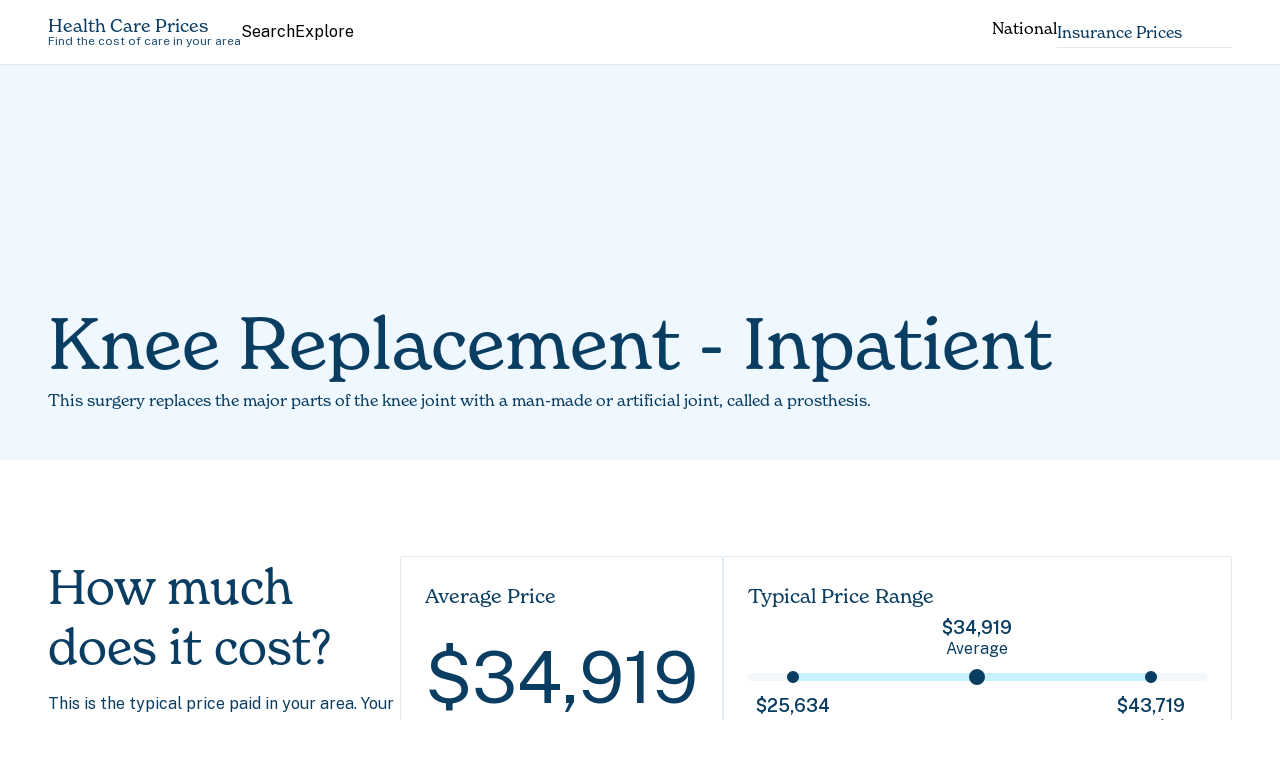

--- FILE ---
content_type: text/html
request_url: https://www.healthprices.org/knee-replacement-inpatient/national
body_size: 4819
content:
<!DOCTYPE html>
<html lang="en-US" class="scroll-smooth" style="--masthead-height: 63px; --colophon-height: 198px">
	<head>
		<meta charset="UTF-8" />
		<meta name="viewport" content="width=device-width, initial-scale=1" />
		<meta http-equiv="Content-Type" content="text/html; charset=UTF-8" />
		<meta http-equiv="Content-Language" content="en" />

		<link rel="icon" href="/favicon.ico" sizes="any" />
		
		<link href="../_app/immutable/assets/Button.BCBVMlrM.css" rel="stylesheet">
		<link href="../_app/immutable/assets/Masthead.Z5YFbxx-.css" rel="stylesheet">
		<link href="../_app/immutable/assets/0.BUZvjDad.css" rel="stylesheet">
		<link href="../_app/immutable/assets/index.BV9bAHHW.css" rel="stylesheet">
		<link href="../_app/immutable/assets/InfoIcon.B9JBzXjI.css" rel="stylesheet">
		<link href="../_app/immutable/assets/3.D57aSFl_.css" rel="stylesheet"><title>Health Care Prices</title><!-- HEAD_svelte-1x0rmw7_START --><meta name="robots" content="index,follow"><meta itemprop="name" name="title" content="Health Care Prices"><meta name="author" content="Health Care Cost Institute"><meta itemprop="description" name="description" content="Because health care costs should be available to everyone."><link itemprop="url" rel="canonical" href="https://www.healthprices.org/knee-replacement-inpatient/national"><meta property="og:type" content="article"><meta property="og:url" content="https://www.healthprices.org/knee-replacement-inpatient/national"><meta property="og:title" content="Health Care Prices"><meta property="og:site_name" content="Health Care Prices"><meta property="og:description" content="Because health care costs should be available to everyone."><meta itemprop="image" property="og:image" content="/facebook.webp"><meta property="og:image:height" content="630"><meta property="og:image:width" content="1200"><meta property="og:image:alt" content="Real data, real prices, real transparency on the cost of health care."><meta property="twitter:card" content="summary_large_image"><meta property="twitter:site" content="@healthcostinst"><meta property="twitter:creator" content="@healthcostinst"><meta property="twitter:url" content="https://www.healthprices.org/knee-replacement-inpatient/national"><meta property="twitter:title" content="Health Care Prices"><meta property="twitter:description" content="Because health care costs should be available to everyone."><meta property="twitter:image" content="/twitter.webp"><meta property="twitter:image:alt" content="Real data, real prices, real transparency on the cost of health care."><script async src="https://www.googletagmanager.com/gtag/js?id=G-ZHXWNBNHM6" data-svelte-h="svelte-sa9q51"></script> <script data-svelte-h="svelte-17txstw">window.dataLayer = window.dataLayer || [];
			function gtag() {
				dataLayer.push(arguments);
			}
			gtag('js', new Date());
			gtag('config', 'G-ZHXWNBNHM6');</script><!-- HTML_TAG_START --><script type="application/ld+json">{"@context":"http://schema.org","@type":"Organization","@id":"https://www.healthprices.org//learn-more","url":"https://www.healthprices.org/knee-replacement-inpatient/national","name":"Health Care Prices","description":"Because health care costs should be available to everyone.","logo":{"@context":"http://schema.org","@type":"ImageObject","url":"https://www.healthprices.org//apple-icon-180x180.png","height":180,"width":180}}</script><!-- HTML_TAG_END --><!-- HTML_TAG_START --><script type="application/ld+json">{"@context":"http://schema.org","@type":"Article","datePublished":"2024-01-19T00:00:00.000Z","dateCreated":"2024-01-19T00:00:00.000Z","dateModified":"2024-01-19T00:00:00.000Z","image":{"@context":"http://schema.org","@type":"ImageObject","url":"/facebook.webp","height":630,"width":1200,"caption":"Real data, real prices, real transparency on the cost of health care."},"mainEntityOfPage":"https://www.healthprices.org/","url":"https://www.healthprices.org/knee-replacement-inpatient/national","inLanguage":"en","author":{"@context":"http://schema.org","@type":"Organization","url":"https://campaignzero.org/","name":{"name":"Health Care Cost Institute","url":"https://healthcostinstitute.org/","twitter":{"url":"https://twitter.com/healthcostinst","handle":"@healthcostinst"}}},"headline":"Health Care Prices","description":"Because health care costs should be available to everyone.","publisher":{"@id":"https://www.healthprices.org//learn-more"},"copyrightHolder":{"@id":"https://www.healthprices.org//learn-more"},"sourceOrganization":{"@id":"https://www.healthprices.org//learn-more"},"isAccessibleForFree":true}</script><!-- HTML_TAG_END --><!-- HEAD_svelte-1x0rmw7_END -->
	</head>

	<body class="text-black antialiased font-sans">
		<div id="page-top"></div>
		<div id="app">   <div class="toaster  svelte-3lrmi2" role="alert"> </div> <header tabindex="0" role="menubar" id="masthead" class="content-well fixed top-0 inset-x-0 z-50 bg-white"><a href="#main-content" class="sr-only" data-svelte-h="svelte-1f552uv">Skip to main content</a> <nav id="main-navigation" class="feature top-0 inset-x-0 flex flex-row items-center flex-wrap gap-2 justify-between z-50 h-14 md:h-16"><div class="h-full flex items-center gap-9"><a class="font-serif text-lg text-typography-base leading-none flex flex-col gap-0.5" href="/" rel="home">Health Care Prices <span class="font-sans hidden md:block text-xs text-typography-tertiary">Find the cost of care in your area</span></a> <div class="h-full hidden md:flex"><div class="group"><button role="button" class="unstyled sm h-full hover:border-b-typography-highlight group-[.active]:border-b-typography-highlight flex-row-reverse svelte-1wdcpex"><span class="hidden lg:block" data-svelte-h="svelte-1efs68v">Search</span>  </button></div> <div class="group"><button role="button" class="unstyled sm h-full hover:border-b-typography-highlight group-[.active]:border-b-typography-highlight flex-row-reverse svelte-1wdcpex"><span class="hidden lg:block" data-svelte-h="svelte-r7mz62">Explore</span>  </button></div></div></div> <div class="flex gap-4"><button role="button" class="underlined sm font-serif !font-normal !pb-0 !hidden md:!flex flex-row-reverse svelte-1wdcpex">National  </button>  <div style="display: contents; --width:175px;"> <div class="svelte-select font-serif !hidden md:!flex svelte-nrp039     show-chevron" style="" role="none"> <span aria-live="polite" aria-atomic="false" aria-relevant="additions text" class="a11y-text svelte-nrp039"></span> <div class="prepend svelte-nrp039"></div> <div class="value-container svelte-nrp039"><div class="selected-item svelte-nrp039"> Insurance Prices </div> <input readonly autocapitalize="none" autocomplete="off" autocorrect="off" spellcheck="false" tabindex="0" type="text" aria-autocomplete="list" id="dropdown-b53785zm5p" placeholder="" style="" class="svelte-nrp039" value=""></div> <div class="indicators svelte-nrp039">  <div class="icon chevron svelte-nrp039" aria-hidden="true"> </div></div>  <input name="dropdown-b53785zm5p" type="hidden" value="{&quot;label&quot;:&quot;Insurance Prices&quot;,&quot;value&quot;:1}" class="svelte-nrp039">   </div></div> <div class="flex md:hidden"><div><button class="flex items-center cursor-pointer bg-backgrounds-active p-2 hover:bg-gray-100 rounded-md" title="Set location"></button></div> <div><button class="flex items-center cursor-pointer p-1.5 hover:bg-gray-100 rounded-md" title="Show menu"></button></div></div></div></nav> <div class="full h-px bg-line-light relative z-10"></div> <div class="contents">  </div></header>  <main id="main-content" class="flex-1 text-typography-base relative mt-masthead"><section class="bg-blue-light font-serif content-well py-12"><div class="feature min-h-[300px] flex flex-col justify-end"><h1 class="break-words">Knee Replacement - Inpatient</h1> <p>This surgery replaces the major parts of the knee joint with a man-made or artificial joint, called a prosthesis.</p></div></section> <div class="relative"> <section class="content-well py-16 md:py-24 " id=""><div class="feature flex flex-col md:flex-row gap-x-16 gap-y-7 relative h-full"><div class="md:w-96 lg:w-[500px]"><div class="md:sticky" style="top: 83px;"><div class="md:max-h-screen-minus-masthead md:pb-12 md:overflow-auto"><div slot="left" data-svelte-h="svelte-f0lzmk"><h2 class="text svelte-x5zbgu">How much does it cost?</h2> <p>This is the typical price paid in your area. Your actual health costs may vary based on your
				health status, insurance plan, health care provider and other factors.</p></div></div></div></div> <div class="w-full"><div slot="right"> <div class="flex flex-row flex-wrap gap-3"><div class="card w-full lg:w-auto flex flex-col items-start justify-between"><div class="card-title svelte-x5zbgu"><p data-svelte-h="svelte-10ytmga">Average Price</p> <div role="button" tabindex="0"></div> </div> <p class="text-7xl">$34,919</p> <button role="button" class="underlined md font-serif !font-normal border-none mt-6 !pb-0 flex-row-reverse svelte-1wdcpex">National  </button></div> <div class="card flex flex-col gap-4 items-start justify-between flex-grow"><div class="card-title svelte-x5zbgu"><p data-svelte-h="svelte-csm5qs">Typical Price Range</p> <div role="button" tabindex="0"></div> </div> <div class="relative bg-backgrounds-reg h-2 w-full rounded-full" style="margin: 20px 0px;"></div>  <button role="button" class="underlined md font-serif !font-normal border-none mt-6 !pb-0 flex-row-reverse svelte-1wdcpex">National  </button></div> <div class="card w-full flex flex-col gap-y-2"><p class="card-title svelte-x5zbgu" data-svelte-h="svelte-14aot8f">Compare Prices</p>  <p>Visit the
						<a role="link" href="/explore/knee-replacement-inpatient" class="underlined sm w-fit !inline !pb-0  svelte-1wdcpex" data-sveltekit-preload-data="hover">Price Comparison Tool  </a> to learn more.</p></div></div></div></div></div></section> <section class="content-well py-16 md:py-24 " id=""><div class="feature flex flex-col md:flex-row gap-x-16 gap-y-7 relative h-full"><div class="md:w-96 lg:w-[500px]"><div class="md:sticky" style="top: 83px;"><div class="md:max-h-screen-minus-masthead md:pb-12 md:overflow-auto"><div slot="left" data-svelte-h="svelte-1fp6hr4"><h2 class="text svelte-x5zbgu">About your bundle</h2> <p>Each bundle includes steps and services that are part of a typical treatment plan.</p></div></div></div></div> <div class="w-full"><div slot="right"><div class="flex flex-col gap-3"><div class="card"><p class="text-base uppercase text-typography-inactive font-semibold">Step 1</p> <div class="flex flex-col lg:flex-row justify-between gap-x-24 w-full mb-24"><p class="font-serif text-2xl md:text-3xl">A visit with a health care provider for a detailed evaluation and treatment of your symptoms.</p> <p class="whitespace-nowrap"><span class="font-semibold text-3xl">$217</span> <span class="text-base" data-svelte-h="svelte-1dkglmq">Avg</span></p></div> <div class="relative bg-backgrounds-reg h-2 w-full rounded-full" style="margin: 20px 0px;"></div>  <div class="w-full pt-8"><details class="relative w-full overflow-hidden "><summary><div slot="summary" class="mb-4 pb-1 flex flex-row items-center text-lg border-b border-line-light w-fit"><p class="font-semibold mr-2" data-svelte-h="svelte-18pa26r">What&#39;s Included?</p> </div></summary> <div class="transition-[opacity] h-auto opacity-0"><table slot="details" class="border-collapse w-full"><thead data-svelte-h="svelte-pm88rn"><th class="svelte-zojwat">Service</th> <th class="svelte-zojwat">Average</th></thead> <tbody><tr class="border-b border-line-light"><td class="svelte-zojwat">Blood sample collection </td> <td class="svelte-zojwat">$3</td> </tr><tr class="border-b border-line-light"><td class="svelte-zojwat">X-ray </td> <td class="svelte-zojwat">$41</td> </tr><tr class="border-b border-line-light"><td class="svelte-zojwat">Comprehensive metabolic blood panel </td> <td class="svelte-zojwat">$11</td> </tr><tr class="border-b border-line-light"><td class="svelte-zojwat">Complete blood count (CBC) test </td> <td class="svelte-zojwat">$9</td> </tr><tr class="border-b border-line-light"><td class="svelte-zojwat">Blood clotting time test </td> <td class="svelte-zojwat">$4</td> </tr><tr class="border-b border-line-light"><td class="svelte-zojwat">Blood coagulation test </td> <td class="svelte-zojwat">$6</td> </tr><tr class="border-b border-line-light"><td class="svelte-zojwat">EKG, including report </td> <td class="svelte-zojwat">$22</td> </tr><tr class="border-b border-line-light border-none"><td class="svelte-zojwat">Office visit for established patient </td> <td class="svelte-zojwat">$121</td> </tr></tbody></table></div></details></div> </div><div class="card"><p class="text-base uppercase text-typography-inactive font-semibold">Step 2</p> <div class="flex flex-col lg:flex-row justify-between gap-x-24 w-full mb-24"><p class="font-serif text-2xl md:text-3xl">Surgery to replace a diseased or damaged knee joint with manmade parts.</p> <p class="whitespace-nowrap"><span class="font-semibold text-3xl">$33,385</span> <span class="text-base" data-svelte-h="svelte-1dkglmq">Avg</span></p></div> <div class="relative bg-backgrounds-reg h-2 w-full rounded-full" style="margin: 20px 0px;"></div>  <div class="w-full pt-8"><details class="relative w-full overflow-hidden "><summary><div slot="summary" class="mb-4 pb-1 flex flex-row items-center text-lg border-b border-line-light w-fit"><p class="font-semibold mr-2" data-svelte-h="svelte-18pa26r">What&#39;s Included?</p> </div></summary> <div class="transition-[opacity] h-auto opacity-0"><table slot="details" class="border-collapse w-full"><thead data-svelte-h="svelte-pm88rn"><th class="svelte-zojwat">Service</th> <th class="svelte-zojwat">Average</th></thead> <tbody><tr class="border-b border-line-light"><td class="svelte-zojwat">Anesthesia </td> <td class="svelte-zojwat">$906</td> </tr><tr class="border-b border-line-light"><td class="svelte-zojwat">Repair of knee joint </td> <td class="svelte-zojwat">$1,739</td> </tr><tr class="border-b border-line-light"><td class="svelte-zojwat">Inpatient stay for knee or hip replacement (facility fee)</td> <td class="svelte-zojwat">$30,280</td> </tr><tr class="border-b border-line-light"><td class="svelte-zojwat">Injection of anesthesia </td> <td class="svelte-zojwat">$89</td> </tr><tr class="border-b border-line-light"><td class="svelte-zojwat">X-ray </td> <td class="svelte-zojwat">$14</td> </tr><tr class="border-b border-line-light"><td class="svelte-zojwat">Ultrasound guidance for needle placement </td> <td class="svelte-zojwat">$49</td> </tr><tr class="border-b border-line-light"><td class="svelte-zojwat">Hospital care, first provider visit </td> <td class="svelte-zojwat">$223</td> </tr><tr class="border-b border-line-light border-none"><td class="svelte-zojwat">Hospital care, second provider visit </td> <td class="svelte-zojwat">$85</td> </tr></tbody></table></div></details></div> </div><div class="card"><p class="text-base uppercase text-typography-inactive font-semibold">Step 3</p> <div class="flex flex-col lg:flex-row justify-between gap-x-24 w-full mb-24"><p class="font-serif text-2xl md:text-3xl">A guided exercise program to reduce stiffness and improve range of motion in the knee.</p> <p class="whitespace-nowrap"><span class="font-semibold text-3xl">$1,025</span> <span class="text-base" data-svelte-h="svelte-1dkglmq">Avg</span></p></div> <div class="relative bg-backgrounds-reg h-2 w-full rounded-full" style="margin: 20px 0px;"></div>  <div class="w-full pt-8"><details class="relative w-full overflow-hidden "><summary><div slot="summary" class="mb-4 pb-1 flex flex-row items-center text-lg border-b border-line-light w-fit"><p class="font-semibold mr-2" data-svelte-h="svelte-18pa26r">What&#39;s Included?</p> </div></summary> <div class="transition-[opacity] h-auto opacity-0"><table slot="details" class="border-collapse w-full"><thead data-svelte-h="svelte-pm88rn"><th class="svelte-zojwat">Service</th> <th class="svelte-zojwat">Average</th></thead> <tbody><tr class="border-b border-line-light"><td class="svelte-zojwat">Therapy procedures to develop strength, endurance, range of motion, and flexibility </td> <td class="svelte-zojwat">$624</td> </tr><tr class="border-b border-line-light"><td class="svelte-zojwat">Physical therapy </td> <td class="svelte-zojwat">$322</td> </tr><tr class="border-b border-line-light border-none"><td class="svelte-zojwat">Evaluation of physical therapy </td> <td class="svelte-zojwat">$79</td> </tr></tbody></table></div></details></div> </div><div class="card"><p class="text-base uppercase text-typography-inactive font-semibold">Step 4</p> <div class="flex flex-col lg:flex-row justify-between gap-x-24 w-full mb-24"><p class="font-serif text-2xl md:text-3xl">Follow up office visits and x-ray after you have left the hospital.</p> <p class="whitespace-nowrap"><span class="font-semibold text-3xl">$292</span> <span class="text-base" data-svelte-h="svelte-1dkglmq">Avg</span></p></div> <div class="relative bg-backgrounds-reg h-2 w-full rounded-full" style="margin: 20px 0px;"></div>  <div class="w-full pt-8"><details class="relative w-full overflow-hidden "><summary><div slot="summary" class="mb-4 pb-1 flex flex-row items-center text-lg border-b border-line-light w-fit"><p class="font-semibold mr-2" data-svelte-h="svelte-18pa26r">What&#39;s Included?</p> </div></summary> <div class="transition-[opacity] h-auto opacity-0"><table slot="details" class="border-collapse w-full"><thead data-svelte-h="svelte-pm88rn"><th class="svelte-zojwat">Service</th> <th class="svelte-zojwat">Average</th></thead> <tbody><tr class="border-b border-line-light"><td class="svelte-zojwat">X-ray </td> <td class="svelte-zojwat">$50</td> </tr><tr class="border-b border-line-light border-none"><td class="svelte-zojwat">Office visit for established patient </td> <td class="svelte-zojwat">$242</td> </tr></tbody></table></div></details></div> </div></div></div></div></div></section> </div></main>    <nav aria-labelledby="colophon-skip-links" class="sr-only" data-svelte-h="svelte-1jzmgi5"><h2 id="colophon-skip-links">Footer Skip Links</h2> <ul><li><a href="#site-information">Skip to Site Information</a></li> <li><a href="#page-top">Skip to Top</a></li></ul></nav>  <footer id="colophon" role="contentinfo" aria-labelledby="site-index-label" class="bg-white text-typography-base content-well"><h2 id="site-index-label" class="sr-only" data-svelte-h="svelte-1qe4phl">Site Index</h2> <div class="feature flex flex-col md:flex-row justify-between py-8 md:py-16 gap-x-16 gap-y-3 border-t-line-light border-t"> <section id="site-content" aria-labelledby="site-content-label" class="contents"><h3 id="site-content-label" class="sr-only" data-svelte-h="svelte-12gd60v">Site Content</h3> <section class="flex flex-col gap-2 max-w-xs min-w-[200px]"><a class="font-serif text-lg" href="/" rel="home" data-sveltekit-preload-data="hover">Health Care Prices</a> <p class="text-typography-inactive text-xs">Copyright ©2023. All rights reserved. Website for personal, non-commercial use only.</p></section>  <section id="site-information" class="flex flex-col gap-2"><p>This website includes descriptions of typical diagnoses and procedures represented by each bundle for your reference. These descriptions are for illustrative purposes only and are not intended as medical advice. Individual treatment plans and patient experiences may vary.</p> <nav id="legal-links" aria-labelledby="site-legal-information" class="contents"><h3 id="site-legal-information" class="sr-only" data-svelte-h="svelte-ugwtqd">Site Legal Information</h3> <ul class="flex flex-row flex-wrap gap-x-4 gap-y-2"><li><a href="mailto:guroo@healthcostinstitute.org">Email us</a></li><li><a href="/privacy-policy">Privacy Policy</a></li><li><a href="/terms-and-conditions">Terms &amp; Conditions</a></li></ul></nav></section></section></div></footer>  
			
			<script>
				{
					__sveltekit_1ht61o0 = {
						base: new URL("..", location).pathname.slice(0, -1)
					};

					const element = document.currentScript.parentElement;

					Promise.all([
						import("../_app/immutable/entry/start.DX-1hBjC.js"),
						import("../_app/immutable/entry/app.WdQv4tG8.js")
					]).then(([kit, app]) => {
						kit.start(app, element, {
							node_ids: [0, 3],
							data: [null,null],
							form: null,
							error: null
						});
					});
				}
			</script>
		</div>
	</body>
</html>


--- FILE ---
content_type: text/css; charset=utf-8
request_url: https://www.healthprices.org/_app/immutable/assets/Button.BCBVMlrM.css
body_size: 1413
content:
div.svelte-h0vtic{animation:svelte-h0vtic-circleAnimation .3s cubic-bezier(.175,.885,.32,1.275) forwards;animation-delay:.1s;background:var(--primary,#61d345);border-radius:10px;height:20px;opacity:0;position:relative;transform:rotate(45deg);width:20px}div.svelte-h0vtic:after{animation:svelte-h0vtic-checkmarkAnimation .2s ease-out forwards;animation-delay:.2s;border-bottom:2px solid;border-right:2px solid;border-color:var(--secondary,#fff);bottom:6px;box-sizing:border-box;content:"";height:10px;left:6px;opacity:0;position:absolute;width:6px}@keyframes svelte-h0vtic-circleAnimation{0%{opacity:0;transform:scale(0) rotate(45deg)}to{opacity:1;transform:scale(1) rotate(45deg)}}@keyframes svelte-h0vtic-checkmarkAnimation{0%{height:0;opacity:0;width:0}40%{height:0;opacity:1;width:6px}to{height:10px;opacity:1}}div.svelte-11wj2w4{animation:svelte-11wj2w4-circleAnimation .3s cubic-bezier(.175,.885,.32,1.275) forwards;animation-delay:.1s;background:var(--primary,#ff4b4b);border-radius:10px;height:20px;opacity:0;position:relative;transform:rotate(45deg);width:20px}div.svelte-11wj2w4:after,div.svelte-11wj2w4:before{animation:svelte-11wj2w4-firstLineAnimation .15s ease-out forwards;animation-delay:.15s;background:var(--secondary,#fff);border-radius:3px;bottom:9px;content:"";height:2px;left:4px;opacity:0;position:absolute;width:12px}div.svelte-11wj2w4:before{animation:svelte-11wj2w4-secondLineAnimation .15s ease-out forwards;animation-delay:.18s;transform:rotate(90deg)}@keyframes svelte-11wj2w4-circleAnimation{0%{opacity:0;transform:scale(0) rotate(45deg)}to{opacity:1;transform:scale(1) rotate(45deg)}}@keyframes svelte-11wj2w4-firstLineAnimation{0%{opacity:0;transform:scale(0)}to{opacity:1;transform:scale(1)}}@keyframes svelte-11wj2w4-secondLineAnimation{0%{opacity:0;transform:scale(0) rotate(90deg)}to{opacity:1;transform:scale(1) rotate(90deg)}}div.svelte-sxcw4z{animation:svelte-sxcw4z-rotate 1s linear infinite;border:2px solid;border-color:var(--secondary,#e0e0e0);border-radius:100%;border-right-color:var(--primary,#616161);box-sizing:border-box;height:12px;width:12px}@keyframes svelte-sxcw4z-rotate{0%{transform:rotate(0)}to{transform:rotate(1turn)}}.indicator.svelte-yfual3{align-items:center;display:flex;justify-content:center;min-height:20px;min-width:20px;position:relative}.status.svelte-yfual3{position:absolute}.animated.svelte-yfual3{animation:svelte-yfual3-enter .3s cubic-bezier(.175,.885,.32,1.275) .12s forwards;min-width:20px;opacity:.4;position:relative;transform:scale(.6)}@keyframes svelte-yfual3-enter{0%{opacity:.4;transform:scale(.6)}to{opacity:1;transform:scale(1)}}.message.svelte-1psfjko{color:inherit;display:flex;flex:1 1 auto;justify-content:center;margin:4px 10px;white-space:pre-line}@keyframes svelte-1ergkvm-enterAnimation{0%{opacity:.5;transform:translate3d(0,calc(var(--factor)*-200%),0) scale(.6)}to{opacity:1;transform:translateZ(0) scale(1)}}@keyframes svelte-1ergkvm-exitAnimation{0%{opacity:1;transform:translateZ(-1px) scale(1)}to{opacity:0;transform:translate3d(0,calc(var(--factor)*-150%),-1px) scale(.6)}}@keyframes svelte-1ergkvm-fadeInAnimation{0%{opacity:0}to{opacity:1}}@keyframes svelte-1ergkvm-fadeOutAnimation{0%{opacity:1}to{opacity:0}}.base.svelte-1ergkvm{align-items:center;background:#fff;border-radius:8px;box-shadow:0 3px 10px #0000001a,0 3px 3px #0000000d;color:#363636;display:flex;line-height:1.3;max-width:350px;padding:8px 10px;pointer-events:auto;will-change:transform}.transparent.svelte-1ergkvm{opacity:0}.enter.svelte-1ergkvm{animation:svelte-1ergkvm-enterAnimation .35s cubic-bezier(.21,1.02,.73,1) forwards}.exit.svelte-1ergkvm{animation:svelte-1ergkvm-exitAnimation .4s cubic-bezier(.06,.71,.55,1) forwards}.fadeIn.svelte-1ergkvm{animation:svelte-1ergkvm-fadeInAnimation .35s cubic-bezier(.21,1.02,.73,1) forwards}.fadeOut.svelte-1ergkvm{animation:svelte-1ergkvm-fadeOutAnimation .4s cubic-bezier(.06,.71,.55,1) forwards}.wrapper.svelte-15olqr6{display:flex;left:0;position:absolute;right:0;transform:translateY(calc(var(--offset, 16px)*var(--factor)*1px))}.transition.svelte-15olqr6{transition:all .23s cubic-bezier(.21,1.02,.73,1)}.active.svelte-15olqr6{z-index:9999}.active.svelte-15olqr6>*{pointer-events:auto}.toaster.svelte-3lrmi2{--default-offset:16px;bottom:var(--default-offset);left:var(--default-offset);pointer-events:none;position:fixed;right:var(--default-offset);top:var(--default-offset);z-index:9999}.svelte-1wdcpex:where(a,button){align-items:center;border-radius:80px;display:flex;font-weight:600;gap:.5rem;justify-content:start;line-height:1;transition-duration:.3s;transition-property:all;transition-timing-function:cubic-bezier(.4,0,.2,1)}:where(a,button).unstyled.svelte-1wdcpex{--tw-text-opacity:1;border-bottom-width:2px;border-color:transparent;border-radius:0;border-top-width:2px;color:rgb(21 70 106/var(--tw-text-opacity));font-weight:400}:where(a,button).unstyled.sm.svelte-1wdcpex{padding-left:1rem;padding-right:1rem}:where(a,button).primary.svelte-1wdcpex{--tw-bg-opacity:1;--tw-text-opacity:1;background-color:rgb(10 61 98/var(--tw-bg-opacity));color:rgb(255 255 255/var(--tw-text-opacity))}:where(a,button).primary.svelte-1wdcpex:hover{--tw-bg-opacity:1;background-color:rgb(4 43 71/var(--tw-bg-opacity))}:where(a,button).primary.svelte-1wdcpex:focus{--tw-bg-opacity:1;background-color:rgb(4 43 71/var(--tw-bg-opacity))}:where(a,button).secondary.svelte-1wdcpex{--tw-bg-opacity:1;--tw-text-opacity:1;background-color:rgb(239 248 255/var(--tw-bg-opacity));color:rgb(10 61 98/var(--tw-text-opacity))}:where(a,button).secondary.svelte-1wdcpex:hover{--tw-bg-opacity:1;background-color:rgb(193 211 224/var(--tw-bg-opacity))}:where(a,button).secondary.svelte-1wdcpex:focus{--tw-bg-opacity:1;background-color:rgb(193 211 224/var(--tw-bg-opacity))}:where(a,button).tertiary.svelte-1wdcpex{--tw-bg-opacity:1;--tw-text-opacity:1;background-color:rgb(255 255 255/var(--tw-bg-opacity));color:rgb(79 117 145/var(--tw-text-opacity))}:where(a,button).tertiary.svelte-1wdcpex:hover{--tw-bg-opacity:1;background-color:rgb(239 248 255/var(--tw-bg-opacity))}:where(a,button).tertiary.svelte-1wdcpex:focus{--tw-bg-opacity:1;background-color:rgb(239 248 255/var(--tw-bg-opacity))}:where(a,button).underlined.svelte-1wdcpex{--tw-border-opacity:1;--tw-text-opacity:1;background-color:transparent;border-bottom-color:rgb(222 233 241/var(--tw-border-opacity));border-bottom-width:1px;border-radius:0!important;color:rgb(10 61 98/var(--tw-text-opacity));gap:.25rem!important;padding-left:0!important;padding-right:0!important;padding-top:0!important;text-decoration-line:none!important}:where(a,button).underlined.svelte-1wdcpex:hover{--tw-border-opacity:1;border-bottom-color:rgb(79 117 145/var(--tw-border-opacity))}:where(a,button).underlined.svelte-1wdcpex:focus{--tw-border-opacity:1;border-bottom-color:rgb(79 117 145/var(--tw-border-opacity))}:where(a,button).sm.svelte-1wdcpex{font-size:1rem;padding:.5rem .75rem}:where(a,button).md.svelte-1wdcpex{font-size:1.125rem;padding:.75rem 1.5rem}:where(a,button).lg.svelte-1wdcpex{font-size:1.25rem;padding:1.25rem 2rem}


--- FILE ---
content_type: text/css; charset=utf-8
request_url: https://www.healthprices.org/_app/immutable/assets/Masthead.Z5YFbxx-.css
body_size: 2704
content:
svg.svelte-1cidz43{color:var(--chevron-icon-colour,currentColor);height:var(--chevron-icon-width,20px);width:var(--chevron-icon-width,20px)}svg.svelte-1vqnp8a{color:var(--clear-icon-color,currentColor);height:var(--clear-icon-width,20px);width:var(--clear-icon-width,20px)}.loading.svelte-1wg2des{animation:svelte-1wg2des-rotate .75s linear infinite;color:var(--spinner-color,var(--icons-color));height:var(--spinner-height,20px);transform:none;transform-origin:center center;width:var(--spinner-width,20px)}.circle_path.svelte-1wg2des{stroke-dasharray:90;stroke-linecap:round}@keyframes svelte-1wg2des-rotate{to{transform:rotate(1turn)}}.svelte-select.svelte-nrp039.svelte-nrp039.svelte-nrp039{--borderRadius:var(--border-radius);--clearSelectColor:var(--clear-select-color);--clearSelectWidth:var(--clear-select-width);--disabledBackground:var(--disabled-background);--disabledBorderColor:var(--disabled-border-color);--disabledColor:var(--disabled-color);--disabledPlaceholderColor:var(--disabled-placeholder-color);--disabledPlaceholderOpacity:var(--disabled-placeholder-opacity);--errorBackground:var(--error-background);--errorBorder:var(--error-border);--groupItemPaddingLeft:var(--group-item-padding-left);--groupTitleColor:var(--group-title-color);--groupTitleFontSize:var(--group-title-font-size);--groupTitleFontWeight:var(--group-title-font-weight);--groupTitlePadding:var(--group-title-padding);--groupTitleTextTransform:var(--group-title-text-transform);--groupTitleBorderColor:var(--group-title-border-color);--groupTitleBorderWidth:var(--group-title-border-width);--groupTitleBorderStyle:var(--group-title-border-style);--indicatorColor:var(--chevron-color);--indicatorHeight:var(--chevron-height);--indicatorWidth:var(--chevron-width);--inputColor:var(--input-color);--inputLeft:var(--input-left);--inputLetterSpacing:var(--input-letter-spacing);--inputMargin:var(--input-margin);--inputPadding:var(--input-padding);--itemActiveBackground:var(--item-active-background);--itemColor:var(--item-color);--itemFirstBorderRadius:var(--item-first-border-radius);--itemHoverBG:var(--item-hover-bg);--itemHoverColor:var(--item-hover-color);--itemIsActiveBG:var(--item-is-active-bg);--itemIsActiveColor:var(--item-is-active-color);--itemIsNotSelectableColor:var(--item-is-not-selectable-color);--itemPadding:var(--item-padding);--listBackground:var(--list-background);--listBorder:var(--list-border);--listBorderRadius:var(--list-border-radius);--listEmptyColor:var(--list-empty-color);--listEmptyPadding:var(--list-empty-padding);--listEmptyTextAlign:var(--list-empty-text-align);--listMaxHeight:var(--list-max-height);--listPosition:var(--list-position);--listShadow:var(--list-shadow);--listZIndex:var(--list-z-index);--multiItemBG:var(--multi-item-bg);--multiItemBorderRadius:var(--multi-item-border-radius);--multiItemDisabledHoverBg:var(--multi-item-disabled-hover-bg);--multiItemDisabledHoverColor:var(--multi-item-disabled-hover-color);--multiItemHeight:var(--multi-item-height);--multiItemMargin:var(--multi-item-margin);--multiItemPadding:var(--multi-item-padding);--multiSelectInputMargin:var(--multi-select-input-margin);--multiSelectInputPadding:var(--multi-select-input-padding);--multiSelectPadding:var(--multi-select-padding);--placeholderColor:var(--placeholder-color);--placeholderOpacity:var(--placeholder-opacity);--selectedItemPadding:var(--selected-item-padding);--spinnerColor:var(--spinner-color);--spinnerHeight:var(--spinner-height);--spinnerWidth:var(--spinner-width);--internal-padding:0 0 0 16px;align-items:stretch;background:var(--background,#fff);border:var(--border,1px solid #d8dbdf);border-radius:var(--border-radius,6px);display:flex;font-size:var(--font-size,16px);margin:var(--margin,0);max-height:var(--max-height);min-height:var(--height,42px);padding:var(--padding,var(--internal-padding));position:relative;width:var(--width,100%)}.svelte-nrp039.svelte-nrp039.svelte-nrp039{box-sizing:var(--box-sizing,border-box)}.svelte-select.svelte-nrp039.svelte-nrp039.svelte-nrp039:hover{border:var(--border-hover,1px solid #b2b8bf)}.value-container.svelte-nrp039.svelte-nrp039.svelte-nrp039{align-items:center;align-self:stretch;display:flex;flex:1 1 0%;flex-wrap:wrap;gap:5px 10px;overflow:var(--value-container-overflow,hidden);padding:var(--value-container-padding,5px 0);position:relative}.indicators.svelte-nrp039.svelte-nrp039.svelte-nrp039,.prepend.svelte-nrp039.svelte-nrp039.svelte-nrp039{align-items:center;display:flex;flex-shrink:0}.indicators.svelte-nrp039.svelte-nrp039.svelte-nrp039{bottom:var(--indicators-bottom);position:var(--indicators-position);right:var(--indicators-right);top:var(--indicators-top)}input.svelte-nrp039.svelte-nrp039.svelte-nrp039{background:transparent;border:none;bottom:0;color:var(--input-color,var(--item-color));cursor:default;font-size:var(--font-size,16px);left:0;letter-spacing:var(--input-letter-spacing,inherit);margin:var(--input-margin,0);min-width:10px;padding:var(--input-padding,0);position:absolute;right:0;top:0}.svelte-nrp039:not(.multi)>.value-container.svelte-nrp039>input.svelte-nrp039{height:100%;width:100%}input.svelte-nrp039.svelte-nrp039.svelte-nrp039::-moz-placeholder{color:var(--placeholder-color,#78848f);opacity:var(--placeholder-opacity,1)}input.svelte-nrp039.svelte-nrp039.svelte-nrp039::placeholder{color:var(--placeholder-color,#78848f);opacity:var(--placeholder-opacity,1)}input.svelte-nrp039.svelte-nrp039.svelte-nrp039:focus{outline:none}.svelte-select.focused.svelte-nrp039.svelte-nrp039.svelte-nrp039{border:var(--border-focused,1px solid #006fe8);border-radius:var(--border-radius-focused,var(--border-radius,6px))}.disabled.svelte-nrp039.svelte-nrp039.svelte-nrp039{background:var(--disabled-background,#ebedef);border-color:var(--disabled-border-color,#ebedef);color:var(--disabled-color,#c1c6cc)}.disabled.svelte-nrp039 input.svelte-nrp039.svelte-nrp039::-moz-placeholder{color:var(--disabled-placeholder-color,#c1c6cc);opacity:var(--disabled-placeholder-opacity,1)}.disabled.svelte-nrp039 input.svelte-nrp039.svelte-nrp039::placeholder{color:var(--disabled-placeholder-color,#c1c6cc);opacity:var(--disabled-placeholder-opacity,1)}.selected-item.svelte-nrp039.svelte-nrp039.svelte-nrp039{color:var(--selected-item-color,inherit);font-size:var(--font-size,16px);overflow:var(--selected-item-overflow,hidden);padding:var(--selected-item-padding,0 20px 0 0);position:relative;text-overflow:ellipsis;white-space:nowrap}.multi.svelte-nrp039 .selected-item.svelte-nrp039.svelte-nrp039{height:var(--height,42px);line-height:var(--height,42px);position:absolute}.selected-item.svelte-nrp039.svelte-nrp039.svelte-nrp039:focus{outline:none}.hide-selected-item.svelte-nrp039.svelte-nrp039.svelte-nrp039{opacity:0}.icon.svelte-nrp039.svelte-nrp039.svelte-nrp039{align-items:center;display:flex;justify-content:center}.clear-select.svelte-nrp039.svelte-nrp039.svelte-nrp039{all:unset;align-items:center;color:var(--clear-select-color,var(--icons-color));display:flex;flex-shrink:0;height:var(--clear-select-height,100%);justify-content:center;margin:var(--clear-select-margin,0);pointer-events:all;width:var(--clear-select-width,40px)}.clear-select.svelte-nrp039.svelte-nrp039.svelte-nrp039:focus{outline:var(--clear-select-focus-outline,1px solid #006fe8)}.loading.svelte-nrp039.svelte-nrp039.svelte-nrp039{color:var(--loading-color,var(--icons-color));flex-shrink:0;height:var(--loading-height);margin:var(--loading--margin,0);width:var(--loading-width,40px)}.chevron.svelte-nrp039.svelte-nrp039.svelte-nrp039{background:var(--chevron-background,transparent);border:var(--chevron-border,0 0 0 1px solid #d8dbdf);color:var(--chevron-color,var(--icons-color));flex-shrink:0;height:var(--chevron-height,40px);pointer-events:var(--chevron-pointer-events,none);width:var(--chevron-width,40px)}.multi.svelte-nrp039.svelte-nrp039.svelte-nrp039{padding:var(--multi-select-padding,var(--internal-padding))}.multi.svelte-nrp039 input.svelte-nrp039.svelte-nrp039{flex:1 1 40px;margin:var(--multi-select-input-margin,5px 0);padding:var(--multi-select-input-padding,0);position:relative}.svelte-select.error.svelte-nrp039.svelte-nrp039.svelte-nrp039{background:var(--error-background,#fff);border:var(--error-border,1px solid #ff2d55)}.a11y-text.svelte-nrp039.svelte-nrp039.svelte-nrp039{clip:rect(1px,1px,1px,1px);border:0;height:1px;overflow:hidden;padding:0;position:absolute;white-space:nowrap;width:1px;z-index:9999}.multi-item.svelte-nrp039.svelte-nrp039.svelte-nrp039{background:var(--multi-item-bg,#ebedef);border-radius:var(--multi-item-border-radius,4px);color:var(--multi-item-color,var(--item-color));cursor:default;display:flex;gap:var(--multi-item-gap,4px);height:var(--multi-item-height,25px);line-height:var(--multi-item-height,25px);margin:var(--multi-item-margin,0);max-width:var(--multi-max-width,none);outline:var(--multi-item-outline,1px solid #ddd);outline-offset:-1px;overflow:hidden;padding:var(--multi-item-padding,0 5px)}.multi-item.disabled.svelte-nrp039.svelte-nrp039.svelte-nrp039:hover{background:var(--multi-item-disabled-hover-bg,#ebedef);color:var(--multi-item-disabled-hover-color,#c1c6cc)}.multi-item-text.svelte-nrp039.svelte-nrp039.svelte-nrp039{overflow:hidden;text-overflow:ellipsis;white-space:nowrap}.multi-item-clear.svelte-nrp039.svelte-nrp039.svelte-nrp039{--clear-icon-color:var(--multi-item-clear-icon-color,#000);align-items:center;display:flex;justify-content:center}.multi-item.active.svelte-nrp039.svelte-nrp039.svelte-nrp039{outline:var(--multi-item-active-outline,1px solid #006fe8)}.svelte-select-list.svelte-nrp039.svelte-nrp039.svelte-nrp039{background:var(--list-background,#fff);border:var(--list-border);border-radius:var(--list-border-radius,4px);box-shadow:var(--list-shadow,0 2px 3px 0 rgba(44,62,80,.24));max-height:var(--list-max-height,252px);overflow-y:auto;position:var(--list-position,absolute);z-index:var(--list-z-index,2)}.prefloat.svelte-nrp039.svelte-nrp039.svelte-nrp039{opacity:0;pointer-events:none}.list-group-title.svelte-nrp039.svelte-nrp039.svelte-nrp039{border-color:var(--group-title-border-color,color);border-style:var(--group-title-border-style,none);border-width:var(--group-title-border-width,medium);color:var(--group-title-color,#8f8f8f);cursor:default;font-size:var(--group-title-font-size,16px);font-weight:var(--group-title-font-weight,600);height:var(--height,42px);line-height:var(--height,42px);overflow-x:hidden;padding:var(--group-title-padding,0 20px);text-overflow:ellipsis;text-transform:var(--group-title-text-transform,uppercase);white-space:nowrap}.empty.svelte-nrp039.svelte-nrp039.svelte-nrp039{color:var(--list-empty-color,#78848f);padding:var(--list-empty-padding,20px 0);text-align:var(--list-empty-text-align,center)}.item.svelte-nrp039.svelte-nrp039.svelte-nrp039{align-items:center;color:var(--item-color,inherit);cursor:default;height:var(--item-height,var(--height,42px));line-height:var(--item-line-height,var(--height,42px));overflow:hidden;padding:var(--item-padding,0 20px);text-overflow:ellipsis;transition:var(--item-transition,all .2s);white-space:nowrap;width:100%}.item.group-item.svelte-nrp039.svelte-nrp039.svelte-nrp039{padding-left:var(--group-item-padding-left,40px)}.item.svelte-nrp039.svelte-nrp039.svelte-nrp039:active{background:var(--item-active-background,#b9daff)}.item.active.svelte-nrp039.svelte-nrp039.svelte-nrp039{background:var(--item-is-active-bg,#007aff);color:var(--item-is-active-color,#fff)}.item.first.svelte-nrp039.svelte-nrp039.svelte-nrp039{border-radius:var(--item-first-border-radius,4px 4px 0 0)}.item.hover.svelte-nrp039.svelte-nrp039.svelte-nrp039:not(.active){background:var(--item-hover-bg,#e7f2ff);color:var(--item-hover-color,inherit)}.item.active.item.not-selectable.svelte-nrp039.svelte-nrp039.svelte-nrp039,.item.hover.item.not-selectable.svelte-nrp039.svelte-nrp039.svelte-nrp039,.item.not-selectable.svelte-nrp039.svelte-nrp039.svelte-nrp039,.item.not-selectable.svelte-nrp039.svelte-nrp039.svelte-nrp039:active{background:transparent;color:var(--item-is-not-selectable-color,#999)}.required.svelte-nrp039.svelte-nrp039.svelte-nrp039{bottom:0;left:0;opacity:0;position:absolute;right:0;top:0;z-index:-1}.svelte-select{--border:1px solid var(--colors-line-light);--border-hover:1px solid var(--colors-typography-base);--border-focused:1px solid var(--colors-typography-base);--border-radius:0px;--list-empty-padding:12px;--list-empty-text-align:left;--list-empty-color:#7c8386;--list-border:1px solid var(--colors-typography-inactive-lighter);--list-border-radius:2px;--list-background:#fff;--list-z-index:30;--height:32px;--clear-select-width:min-content;--clear-select-height:min-content;--chevron-width:min-content;--chevron-height:min-content;--padding:0;--item-padding:0 8px;--item-first-border-radius:2px 2px 0 0;--item-hover-bg:var(--colors-typography-inactive-lighter);--item-is-active-bg:var(--colors-typography-inactive);--selected-item-padding:0;--value-container-padding:0;--tw-text-opacity:1;border-width:0 0 1px!important;color:rgb(10 61 98/var(--tw-text-opacity))}.svelte-select .list-item:not(.not-selectable) .item:not(.not-selectable),.svelte-select input{cursor:pointer!important}.svelte-select .list-group-title{font-weight:700!important;letter-spacing:.1em!important}.svelte-select .indicators{--tw-text-opacity:1;align-items:center;color:rgb(79 117 145/var(--tw-text-opacity));display:flex;justify-content:center;width:30px!important}


--- FILE ---
content_type: text/css; charset=utf-8
request_url: https://www.healthprices.org/_app/immutable/assets/index.BV9bAHHW.css
body_size: 280
content:
.blue.svelte-1obizef{background-color:rgb(239 248 255/var(--tw-bg-opacity));color:rgb(10 61 98/var(--tw-text-opacity))}.blue.svelte-1obizef,.red.svelte-1obizef{--tw-bg-opacity:1;--tw-text-opacity:1}.red.svelte-1obizef{background-color:rgb(255 232 227/var(--tw-bg-opacity));color:rgb(186 45 0/var(--tw-text-opacity))}.yellow.svelte-1obizef{background-color:rgb(252 243 212/var(--tw-bg-opacity));color:rgb(126 105 30/var(--tw-text-opacity))}.green.svelte-1obizef,.yellow.svelte-1obizef{--tw-bg-opacity:1;--tw-text-opacity:1}.green.svelte-1obizef{background-color:rgb(226 254 234/var(--tw-bg-opacity));color:rgb(5 109 47/var(--tw-text-opacity))}


--- FILE ---
content_type: text/css; charset=utf-8
request_url: https://www.healthprices.org/_app/immutable/assets/InfoIcon.B9JBzXjI.css
body_size: 375
content:
.tooltip.svelte-15jublu{--tw-border-opacity:1;--tw-bg-opacity:1;--tw-shadow:0 4px 6px -1px rgba(0,0,0,.1),0 2px 4px -2px rgba(0,0,0,.1);--tw-shadow-colored:0 4px 6px -1px var(--tw-shadow-color),0 2px 4px -2px var(--tw-shadow-color);background-color:rgb(255 255 255/var(--tw-bg-opacity));border-color:rgb(222 233 241/var(--tw-border-opacity));border-radius:.125rem;border-width:1px;box-shadow:var(--tw-ring-offset-shadow,0 0 #0000),var(--tw-ring-shadow,0 0 #0000),var(--tw-shadow);font-family:Public Sans,sans-serif;font-size:1rem;max-width:300px;padding:.5rem;text-align:left}.tooltip.slide-out.svelte-15jublu{max-width:100%;width:100%}div.slide-out.svelte-15jublu .tooltip-title,div.svelte-15jublu .tooltip-title{font-family:new-spirit,serif}


--- FILE ---
content_type: text/css; charset=utf-8
request_url: https://www.healthprices.org/_app/immutable/assets/3.D57aSFl_.css
body_size: 570
content:
.above.svelte-1gm8ibj{--tw-translate-y: calc(-100% - 20px) }.above.svelte-1gm8ibj,.below.svelte-1gm8ibj{transform:translate(var(--tw-translate-x),var(--tw-translate-y)) rotate(var(--tw-rotate)) skew(var(--tw-skew-x)) skewY(var(--tw-skew-y)) scaleX(var(--tw-scale-x)) scaleY(var(--tw-scale-y))}.below.svelte-1gm8ibj{--tw-translate-y:20px}th.svelte-zojwat{--tw-text-opacity:1;color:rgb(79 117 145/var(--tw-text-opacity));font-size:.875rem}td.svelte-zojwat:first-child,th.svelte-zojwat:first-child{text-align:left}td.svelte-zojwat:last-child,th.svelte-zojwat:last-child{text-align:right}td.svelte-zojwat{font-size:1.125rem;padding-bottom:.75rem;padding-top:.75rem}h2.svelte-x5zbgu{margin-bottom:1rem}.card-title.svelte-x5zbgu{font-family:new-spirit,serif;font-size:1.25rem;margin-bottom:.25rem}.card-title.svelte-x5zbgu:is(div){align-items:center;-moz-column-gap:.5rem;column-gap:.5rem;display:flex;flex-direction:row}


--- FILE ---
content_type: application/javascript; charset=utf-8
request_url: https://www.healthprices.org/_app/immutable/entry/start.DX-1hBjC.js
body_size: -273
content:
import{l as o,b as r}from"../chunks/DDITUVoE.js";export{o as load_css,r as start};


--- FILE ---
content_type: application/javascript; charset=utf-8
request_url: https://www.healthprices.org/_app/immutable/chunks/DwYVDTxG.js
body_size: -242
content:
import{R as t}from"./DDITUVoE.js";function i(n,r){return n==null||r==null?NaN:n<r?-1:n>r?1:n>=r?0:NaN}function o(n,r){throw new t(n,r.toString())}export{i as a,o as r};


--- FILE ---
content_type: application/javascript; charset=utf-8
request_url: https://www.healthprices.org/_app/immutable/entry/app.WdQv4tG8.js
body_size: 2283
content:
const __vite__mapDeps=(i,m=__vite__mapDeps,d=(m.f||(m.f=["../nodes/0.BJTiiZDZ.js","../chunks/2WvBnTGu.js","../chunks/D5YHOoxQ.js","../chunks/IHki7fMi.js","../chunks/DDITUVoE.js","../chunks/1eQwMQq-.js","../assets/Button.BCBVMlrM.css","../chunks/BosuxZz1.js","../chunks/Bc4BlDIG.js","../assets/Masthead.Z5YFbxx-.css","../assets/0.BUZvjDad.css","../nodes/1.cnBoM7iP.js","../nodes/2.D9O5xxrN.js","../chunks/F_qaph-w.js","../chunks/Dgf9JdBU.js","../chunks/CKBAu8jL.js","../chunks/BKR3itYn.js","../assets/index.BV9bAHHW.css","../chunks/7lbJYTaW.js","../chunks/DFkZ1dgi.js","../assets/Background.CSncPPqz.css","../nodes/3.B9S4swok.js","../chunks/DwYVDTxG.js","../chunks/BNWkaej7.js","../assets/InfoIcon.B9JBzXjI.css","../assets/3.D57aSFl_.css","../nodes/4.hAwpsrni.js","../assets/4.B7Z5xdVK.css","../nodes/5.CPTzB1uj.js","../assets/5.ByoMfjJ4.css","../nodes/6.Dpepw9Iv.js","../nodes/7.BGkoQtRB.js"])))=>i.map(i=>d[i]);
import{b as C,g as K,_ as p}from"../chunks/Bc4BlDIG.js";import{S as M,i as Q,s as U,d,t as h,b as g,K as R,e as w,l as W,R as b,q as X,V as z,Q as B,W as F,X as I,a as k,r as v,m as P,n as V,g as D,E as m,h as G,j as H,o as J,D as O,c as Y,k as Z,p as $,P as T}from"../chunks/D5YHOoxQ.js";import"../chunks/IHki7fMi.js";let N;N=C;const x=N.map(i=>i.slug),ee=i=>x.includes(i);let y;y=K;const te=y.map(i=>i.slug),ne=i=>te.includes(i),me={bundleId:ee,geoId:ne};function ie(i){let e,n,s;var r=i[2][0];function c(t,o){return{props:{data:t[4],form:t[3],params:t[1].params}}}return r&&(e=I(r,c(i)),i[12](e)),{c(){e&&v(e.$$.fragment),n=b()},l(t){e&&V(e.$$.fragment,t),n=b()},m(t,o){e&&P(e,t,o),w(t,n,o),s=!0},p(t,o){if(o&4&&r!==(r=t[2][0])){if(e){T();const a=e;h(a.$$.fragment,1,0,()=>{k(a,1)}),R()}r?(e=I(r,c(t)),t[12](e),v(e.$$.fragment),g(e.$$.fragment,1),P(e,n.parentNode,n)):e=null}else if(r){const a={};o&16&&(a.data=t[4]),o&8&&(a.form=t[3]),o&2&&(a.params=t[1].params),e.$set(a)}},i(t){s||(e&&g(e.$$.fragment,t),s=!0)},o(t){e&&h(e.$$.fragment,t),s=!1},d(t){t&&d(n),i[12](null),e&&k(e,t)}}}function se(i){let e,n,s;var r=i[2][0];function c(t,o){return{props:{data:t[4],params:t[1].params,$$slots:{default:[re]},$$scope:{ctx:t}}}}return r&&(e=I(r,c(i)),i[11](e)),{c(){e&&v(e.$$.fragment),n=b()},l(t){e&&V(e.$$.fragment,t),n=b()},m(t,o){e&&P(e,t,o),w(t,n,o),s=!0},p(t,o){if(o&4&&r!==(r=t[2][0])){if(e){T();const a=e;h(a.$$.fragment,1,0,()=>{k(a,1)}),R()}r?(e=I(r,c(t)),t[11](e),v(e.$$.fragment),g(e.$$.fragment,1),P(e,n.parentNode,n)):e=null}else if(r){const a={};o&16&&(a.data=t[4]),o&2&&(a.params=t[1].params),o&8239&&(a.$$scope={dirty:o,ctx:t}),e.$set(a)}},i(t){s||(e&&g(e.$$.fragment,t),s=!0)},o(t){e&&h(e.$$.fragment,t),s=!1},d(t){t&&d(n),i[11](null),e&&k(e,t)}}}function re(i){let e,n,s;var r=i[2][1];function c(t,o){return{props:{data:t[5],form:t[3],params:t[1].params}}}return r&&(e=I(r,c(i)),i[10](e)),{c(){e&&v(e.$$.fragment),n=b()},l(t){e&&V(e.$$.fragment,t),n=b()},m(t,o){e&&P(e,t,o),w(t,n,o),s=!0},p(t,o){if(o&4&&r!==(r=t[2][1])){if(e){T();const a=e;h(a.$$.fragment,1,0,()=>{k(a,1)}),R()}r?(e=I(r,c(t)),t[10](e),v(e.$$.fragment),g(e.$$.fragment,1),P(e,n.parentNode,n)):e=null}else if(r){const a={};o&32&&(a.data=t[5]),o&8&&(a.form=t[3]),o&2&&(a.params=t[1].params),e.$set(a)}},i(t){s||(e&&g(e.$$.fragment,t),s=!0)},o(t){e&&h(e.$$.fragment,t),s=!1},d(t){t&&d(n),i[10](null),e&&k(e,t)}}}function A(i){let e,n=i[7]&&L(i);return{c(){e=J("div"),n&&n.c(),this.h()},l(s){e=G(s,"DIV",{id:!0,"aria-live":!0,"aria-atomic":!0,style:!0});var r=H(e);n&&n.l(r),r.forEach(d),this.h()},h(){D(e,"id","svelte-announcer"),D(e,"aria-live","assertive"),D(e,"aria-atomic","true"),m(e,"position","absolute"),m(e,"left","0"),m(e,"top","0"),m(e,"clip","rect(0 0 0 0)"),m(e,"clip-path","inset(50%)"),m(e,"overflow","hidden"),m(e,"white-space","nowrap"),m(e,"width","1px"),m(e,"height","1px")},m(s,r){w(s,e,r),n&&n.m(e,null)},p(s,r){s[7]?n?n.p(s,r):(n=L(s),n.c(),n.m(e,null)):n&&(n.d(1),n=null)},d(s){s&&d(e),n&&n.d()}}}function L(i){let e;return{c(){e=$(i[8])},l(n){e=Z(n,i[8])},m(n,s){w(n,e,s)},p(n,s){s&256&&Y(e,n[8])},d(n){n&&d(e)}}}function oe(i){let e,n,s,r,c;const t=[se,ie],o=[];function a(l,u){return l[2][1]?0:1}e=a(i),n=o[e]=t[e](i);let _=i[6]&&A(i);return{c(){n.c(),s=X(),_&&_.c(),r=b()},l(l){n.l(l),s=W(l),_&&_.l(l),r=b()},m(l,u){o[e].m(l,u),w(l,s,u),_&&_.m(l,u),w(l,r,u),c=!0},p(l,[u]){let E=e;e=a(l),e===E?o[e].p(l,u):(T(),h(o[E],1,1,()=>{o[E]=null}),R(),n=o[e],n?n.p(l,u):(n=o[e]=t[e](l),n.c()),g(n,1),n.m(s.parentNode,s)),l[6]?_?_.p(l,u):(_=A(l),_.c(),_.m(r.parentNode,r)):_&&(_.d(1),_=null)},i(l){c||(g(n),c=!0)},o(l){h(n),c=!1},d(l){l&&(d(s),d(r)),o[e].d(l),_&&_.d(l)}}}function ae(i,e,n){let{stores:s}=e,{page:r}=e,{constructors:c}=e,{components:t=[]}=e,{form:o}=e,{data_0:a=null}=e,{data_1:_=null}=e;z(s.page.notify);let l=!1,u=!1,E=null;B(()=>{const f=s.page.subscribe(()=>{l&&(n(7,u=!0),F().then(()=>{n(8,E=document.title||"untitled page")}))});return n(6,l=!0),f});function S(f){O[f?"unshift":"push"](()=>{t[1]=f,n(0,t)})}function j(f){O[f?"unshift":"push"](()=>{t[0]=f,n(0,t)})}function q(f){O[f?"unshift":"push"](()=>{t[0]=f,n(0,t)})}return i.$$set=f=>{"stores"in f&&n(9,s=f.stores),"page"in f&&n(1,r=f.page),"constructors"in f&&n(2,c=f.constructors),"components"in f&&n(0,t=f.components),"form"in f&&n(3,o=f.form),"data_0"in f&&n(4,a=f.data_0),"data_1"in f&&n(5,_=f.data_1)},i.$$.update=()=>{i.$$.dirty&514&&s.page.set(r)},[t,r,c,o,a,_,l,u,E,s,S,j,q]}class pe extends M{constructor(e){super(),Q(this,e,ae,oe,U,{stores:9,page:1,constructors:2,components:0,form:3,data_0:4,data_1:5})}}const de=[()=>p(()=>import("../nodes/0.BJTiiZDZ.js"),__vite__mapDeps([0,1,2,3,4,5,6,7,8,9,10]),import.meta.url),()=>p(()=>import("../nodes/1.cnBoM7iP.js"),__vite__mapDeps([11,2,3,5,4,6]),import.meta.url),()=>p(()=>import("../nodes/2.D9O5xxrN.js"),__vite__mapDeps([12,2,1,3,4,5,6,7,8,9,13,14,15,16,17,18,19,20]),import.meta.url),()=>p(()=>import("../nodes/3.B9S4swok.js"),__vite__mapDeps([21,22,4,2,1,3,5,6,7,8,9,23,16,17,24,14,18,25]),import.meta.url),()=>p(()=>import("../nodes/4.hAwpsrni.js"),__vite__mapDeps([26,22,4,2,1,3,5,6,7,8,9,14,15,16,17,13,27]),import.meta.url),()=>p(()=>import("../nodes/5.CPTzB1uj.js"),__vite__mapDeps([28,22,4,2,1,3,5,6,7,8,9,23,16,17,24,19,20,29]),import.meta.url),()=>p(()=>import("../nodes/6.Dpepw9Iv.js"),__vite__mapDeps([30,2,3,13,7]),import.meta.url),()=>p(()=>import("../nodes/7.BGkoQtRB.js"),__vite__mapDeps([31,2,3,13,7]),import.meta.url)],he=[],ge={"/":[2],"/browse/[[geoId=geoId]]":[4],"/explore/[[bundleId=bundleId]]":[5],"/privacy-policy":[6],"/terms-and-conditions":[7],"/[bundleId=bundleId]/[[geoId=geoId]]":[3]},le={handleError:({error:i})=>{console.error(i)},reroute:()=>{},transport:{}},fe=Object.fromEntries(Object.entries(le.transport).map(([i,e])=>[i,e.decode])),be=!1,we=(i,e)=>fe[i](e);export{we as decode,fe as decoders,ge as dictionary,be as hash,le as hooks,me as matchers,de as nodes,pe as root,he as server_loads};


--- FILE ---
content_type: application/javascript; charset=utf-8
request_url: https://www.healthprices.org/_app/immutable/chunks/1eQwMQq-.js
body_size: 10917
content:
import{d as at,w as Qe,s as ut}from"./DDITUVoE.js";import{_ as te,S as Ve,i as He,s as ue,F as _e,d as k,e as E,R as P,Q as ft,a7 as dt,a8 as I,ab as ne,ac as qe,ad as ve,ae as ht,j as fe,G as pt,af as gt,H as mt,a9 as we,h as Ue,o as Ke,t as O,b as j,ag as Se,v as bt,w as yt,x as _t,y as vt,z as wt,P as St,K as kt,ah as ke,A as V,f as It,B as A,l as xt,q as Tt,D as Ct,a as jt,m as Pt,n as Et,r as Ft}from"./D5YHOoxQ.js";import"./IHki7fMi.js";function W(e,t){const n={},o={},r={$$scope:1};let s=e.length;for(;s--;){const i=e[s],c=t[s];if(c){for(const l in i)l in c||(o[l]=1);for(const l in c)r[l]||(n[l]=c[l],r[l]=1);e[s]=c}else for(const l in i)r[l]=1}for(const i in o)i in n||(n[i]=void 0);return n}function Mt(e){return typeof e=="object"&&e!==null?e:{}}function Lt(e,t,n,o){var r,s,i=!1,c=n.length>=2,l=(h,b,w)=>{if(r=b,c&&(s=h),!i){let y=t(h,b,w);if(t.length<2)b(y);else return y}i=!1},a=at(e,l,o),u=!Array.isArray(e);function p(h){var b=n(h,s);u?(i=!0,e.set(b)):b.forEach((w,y)=>{i=!0,e[y].set(w)}),i=!1}var g=!1;function f(h){var b,w,y,d;if(g){d=h(te(a)),r(d);return}var v=a.subscribe(F=>{g?b?w=!0:b=!0:y=F});d=h(y),g=!0,r(d),v(),g=!1,w&&(d=te(a)),b&&p(d)}return{subscribe:a.subscribe,set(h){f(()=>h)},update:f}}const At=20,C=Qe([]),de=Qe(null),q=new Map,Ie=e=>{if(q.has(e))return;const t=setTimeout(()=>{q.delete(e),Ge(e)},1e3);q.set(e,t)},Dt=e=>{const t=q.get(e);t&&clearTimeout(t)};function Ot(e){e.id&&Dt(e.id),C.update(t=>t.map(n=>n.id===e.id?{...n,...e}:n))}function Nt(e){C.update(t=>[e,...t].slice(0,At))}function Rt(e){te(C).find(t=>t.id===e.id)?Ot(e):Nt(e)}function zt(e){C.update(t=>(e?Ie(e):t.forEach(n=>{Ie(n.id)}),t.map(n=>n.id===e||e===void 0?{...n,visible:!1}:n)))}function Ge(e){C.update(t=>e===void 0?[]:t.filter(n=>n.id!==e))}function sr(e){de.set(e)}function ir(e){let t;de.update(n=>(t=e-(n||0),null)),C.update(n=>n.map(o=>({...o,pauseDuration:o.pauseDuration+t})))}const Bt={blank:4e3,error:4e3,success:2e3,loading:1/0,custom:4e3};function cr(e={}){return{toasts:Lt(C,n=>n.map(o=>{var r,s;return{...e,...e[o.type],...o,duration:o.duration||((r=e[o.type])==null?void 0:r.duration)||(e==null?void 0:e.duration)||Bt[o.type],style:[e.style,(s=e[o.type])==null?void 0:s.style,o.style].join(";")}}),n=>n),pausedAt:de}}const Qt=e=>typeof e=="function",xe=(e,t)=>Qt(e)?e(t):e,Vt=(()=>{let e=0;return()=>(e+=1,e.toString())})(),lr=(()=>{let e;return()=>{if(e===void 0&&typeof window<"u"){const t=matchMedia("(prefers-reduced-motion: reduce)");e=!t||t.matches}return e}})(),Ht=(e,t="blank",n)=>({createdAt:Date.now(),visible:!0,type:t,ariaProps:{role:"status","aria-live":"polite"},message:e,pauseDuration:0,...n,id:(n==null?void 0:n.id)||Vt()}),B=e=>(t,n)=>{const o=Ht(t,e,n);return Rt(o),o.id},S=(e,t)=>B("blank")(e,t);S.error=B("error");S.success=B("success");S.loading=B("loading");S.custom=B("custom");S.dismiss=e=>{zt(e)};S.remove=e=>Ge(e);S.promise=(e,t,n)=>{const o=S.loading(t.loading,{...n,...n==null?void 0:n.loading});return e.then(r=>(S.success(xe(t.success,r),{id:o,...n,...n==null?void 0:n.success}),r)).catch(r=>{S.error(xe(t.error,r),{id:o,...n,...n==null?void 0:n.error})}),e};const qt=()=>{const e=ut;return{page:{subscribe:e.page.subscribe},navigating:{subscribe:e.navigating.subscribe},updated:e.updated}},ar={subscribe(e){return qt().page.subscribe(e)}},N=/^[a-z0-9]+(-[a-z0-9]+)*$/,J=(e,t,n,o="")=>{const r=e.split(":");if(e.slice(0,1)==="@"){if(r.length<2||r.length>3)return null;o=r.shift().slice(1)}if(r.length>3||!r.length)return null;if(r.length>1){const c=r.pop(),l=r.pop(),a={provider:r.length>0?r[0]:o,prefix:l,name:c};return t&&!U(a)?null:a}const s=r[0],i=s.split("-");if(i.length>1){const c={provider:o,prefix:i.shift(),name:i.join("-")};return t&&!U(c)?null:c}if(n&&o===""){const c={provider:o,prefix:"",name:s};return t&&!U(c,n)?null:c}return null},U=(e,t)=>e?!!((e.provider===""||e.provider.match(N))&&(t&&e.prefix===""||e.prefix.match(N))&&e.name.match(N)):!1,We=Object.freeze({left:0,top:0,width:16,height:16}),G=Object.freeze({rotate:0,vFlip:!1,hFlip:!1}),X=Object.freeze({...We,...G}),re=Object.freeze({...X,body:"",hidden:!1});function Ut(e,t){const n={};!e.hFlip!=!t.hFlip&&(n.hFlip=!0),!e.vFlip!=!t.vFlip&&(n.vFlip=!0);const o=((e.rotate||0)+(t.rotate||0))%4;return o&&(n.rotate=o),n}function Te(e,t){const n=Ut(e,t);for(const o in re)o in G?o in e&&!(o in n)&&(n[o]=G[o]):o in t?n[o]=t[o]:o in e&&(n[o]=e[o]);return n}function Kt(e,t){const n=e.icons,o=e.aliases||Object.create(null),r=Object.create(null);function s(i){if(n[i])return r[i]=[];if(!(i in r)){r[i]=null;const c=o[i]&&o[i].parent,l=c&&s(c);l&&(r[i]=[c].concat(l))}return r[i]}return Object.keys(n).concat(Object.keys(o)).forEach(s),r}function Gt(e,t,n){const o=e.icons,r=e.aliases||Object.create(null);let s={};function i(c){s=Te(o[c]||r[c],s)}return i(t),n.forEach(i),Te(e,s)}function Je(e,t){const n=[];if(typeof e!="object"||typeof e.icons!="object")return n;e.not_found instanceof Array&&e.not_found.forEach(r=>{t(r,null),n.push(r)});const o=Kt(e);for(const r in o){const s=o[r];s&&(t(r,Gt(e,r,s)),n.push(r))}return n}const Wt={provider:"",aliases:{},not_found:{},...We};function Z(e,t){for(const n in t)if(n in e&&typeof e[n]!=typeof t[n])return!1;return!0}function Xe(e){if(typeof e!="object"||e===null)return null;const t=e;if(typeof t.prefix!="string"||!e.icons||typeof e.icons!="object"||!Z(e,Wt))return null;const n=t.icons;for(const r in n){const s=n[r];if(!r.match(N)||typeof s.body!="string"||!Z(s,re))return null}const o=t.aliases||Object.create(null);for(const r in o){const s=o[r],i=s.parent;if(!r.match(N)||typeof i!="string"||!n[i]&&!o[i]||!Z(s,re))return null}return t}const Ce=Object.create(null);function Jt(e,t){return{provider:e,prefix:t,icons:Object.create(null),missing:new Set}}function T(e,t){const n=Ce[e]||(Ce[e]=Object.create(null));return n[t]||(n[t]=Jt(e,t))}function he(e,t){return Xe(t)?Je(t,(n,o)=>{o?e.icons[n]=o:e.missing.add(n)}):[]}function Xt(e,t,n){try{if(typeof n.body=="string")return e.icons[t]={...n},!0}catch{}return!1}let R=!1;function Ye(e){return typeof e=="boolean"&&(R=e),R}function Yt(e){const t=typeof e=="string"?J(e,!0,R):e;if(t){const n=T(t.provider,t.prefix),o=t.name;return n.icons[o]||(n.missing.has(o)?null:void 0)}}function Zt(e,t){const n=J(e,!0,R);if(!n)return!1;const o=T(n.provider,n.prefix);return Xt(o,n.name,t)}function $t(e,t){if(typeof e!="object")return!1;if(typeof t!="string"&&(t=e.provider||""),R&&!t&&!e.prefix){let r=!1;return Xe(e)&&(e.prefix="",Je(e,(s,i)=>{i&&Zt(s,i)&&(r=!0)})),r}const n=e.prefix;if(!U({provider:t,prefix:n,name:"a"}))return!1;const o=T(t,n);return!!he(o,e)}const Ze=Object.freeze({width:null,height:null}),$e=Object.freeze({...Ze,...G}),en=/(-?[0-9.]*[0-9]+[0-9.]*)/g,tn=/^-?[0-9.]*[0-9]+[0-9.]*$/g;function je(e,t,n){if(t===1)return e;if(n=n||100,typeof e=="number")return Math.ceil(e*t*n)/n;if(typeof e!="string")return e;const o=e.split(en);if(o===null||!o.length)return e;const r=[];let s=o.shift(),i=tn.test(s);for(;;){if(i){const c=parseFloat(s);isNaN(c)?r.push(s):r.push(Math.ceil(c*t*n)/n)}else r.push(s);if(s=o.shift(),s===void 0)return r.join("");i=!i}}const nn=e=>e==="unset"||e==="undefined"||e==="none";function rn(e,t){const n={...X,...e},o={...$e,...t},r={left:n.left,top:n.top,width:n.width,height:n.height};let s=n.body;[n,o].forEach(h=>{const b=[],w=h.hFlip,y=h.vFlip;let d=h.rotate;w?y?d+=2:(b.push("translate("+(r.width+r.left).toString()+" "+(0-r.top).toString()+")"),b.push("scale(-1 1)"),r.top=r.left=0):y&&(b.push("translate("+(0-r.left).toString()+" "+(r.height+r.top).toString()+")"),b.push("scale(1 -1)"),r.top=r.left=0);let v;switch(d<0&&(d-=Math.floor(d/4)*4),d=d%4,d){case 1:v=r.height/2+r.top,b.unshift("rotate(90 "+v.toString()+" "+v.toString()+")");break;case 2:b.unshift("rotate(180 "+(r.width/2+r.left).toString()+" "+(r.height/2+r.top).toString()+")");break;case 3:v=r.width/2+r.left,b.unshift("rotate(-90 "+v.toString()+" "+v.toString()+")");break}d%2===1&&(r.left!==r.top&&(v=r.left,r.left=r.top,r.top=v),r.width!==r.height&&(v=r.width,r.width=r.height,r.height=v)),b.length&&(s='<g transform="'+b.join(" ")+'">'+s+"</g>")});const i=o.width,c=o.height,l=r.width,a=r.height;let u,p;i===null?(p=c===null?"1em":c==="auto"?a:c,u=je(p,l/a)):(u=i==="auto"?l:i,p=c===null?je(u,a/l):c==="auto"?a:c);const g={},f=(h,b)=>{nn(b)||(g[h]=b.toString())};return f("width",u),f("height",p),g.viewBox=r.left.toString()+" "+r.top.toString()+" "+l.toString()+" "+a.toString(),{attributes:g,body:s}}const on=/\sid="(\S+)"/g,sn="IconifyId"+Date.now().toString(16)+(Math.random()*16777216|0).toString(16);let cn=0;function ln(e,t=sn){const n=[];let o;for(;o=on.exec(e);)n.push(o[1]);if(!n.length)return e;const r="suffix"+(Math.random()*16777216|Date.now()).toString(16);return n.forEach(s=>{const i=typeof t=="function"?t(s):t+(cn++).toString(),c=s.replace(/[.*+?^${}()|[\]\\]/g,"\\$&");e=e.replace(new RegExp('([#;"])('+c+')([")]|\\.[a-z])',"g"),"$1"+i+r+"$3")}),e=e.replace(new RegExp(r,"g"),""),e}const oe=Object.create(null);function an(e,t){oe[e]=t}function se(e){return oe[e]||oe[""]}function pe(e){let t;if(typeof e.resources=="string")t=[e.resources];else if(t=e.resources,!(t instanceof Array)||!t.length)return null;return{resources:t,path:e.path||"/",maxURL:e.maxURL||500,rotate:e.rotate||750,timeout:e.timeout||5e3,random:e.random===!0,index:e.index||0,dataAfterTimeout:e.dataAfterTimeout!==!1}}const ge=Object.create(null),D=["https://api.simplesvg.com","https://api.unisvg.com"],K=[];for(;D.length>0;)D.length===1||Math.random()>.5?K.push(D.shift()):K.push(D.pop());ge[""]=pe({resources:["https://api.iconify.design"].concat(K)});function un(e,t){const n=pe(t);return n===null?!1:(ge[e]=n,!0)}function me(e){return ge[e]}const fn=()=>{let e;try{if(e=fetch,typeof e=="function")return e}catch{}};let Pe=fn();function dn(e,t){const n=me(e);if(!n)return 0;let o;if(!n.maxURL)o=0;else{let r=0;n.resources.forEach(i=>{r=Math.max(r,i.length)});const s=t+".json?icons=";o=n.maxURL-r-n.path.length-s.length}return o}function hn(e){return e===404}const pn=(e,t,n)=>{const o=[],r=dn(e,t),s="icons";let i={type:s,provider:e,prefix:t,icons:[]},c=0;return n.forEach((l,a)=>{c+=l.length+1,c>=r&&a>0&&(o.push(i),i={type:s,provider:e,prefix:t,icons:[]},c=l.length),i.icons.push(l)}),o.push(i),o};function gn(e){if(typeof e=="string"){const t=me(e);if(t)return t.path}return"/"}const mn=(e,t,n)=>{if(!Pe){n("abort",424);return}let o=gn(t.provider);switch(t.type){case"icons":{const s=t.prefix,c=t.icons.join(","),l=new URLSearchParams({icons:c});o+=s+".json?"+l.toString();break}case"custom":{const s=t.uri;o+=s.slice(0,1)==="/"?s.slice(1):s;break}default:n("abort",400);return}let r=503;Pe(e+o).then(s=>{const i=s.status;if(i!==200){setTimeout(()=>{n(hn(i)?"abort":"next",i)});return}return r=501,s.json()}).then(s=>{if(typeof s!="object"||s===null){setTimeout(()=>{s===404?n("abort",s):n("next",r)});return}setTimeout(()=>{n("success",s)})}).catch(()=>{n("next",r)})},bn={prepare:pn,send:mn};function yn(e){const t={loaded:[],missing:[],pending:[]},n=Object.create(null);e.sort((r,s)=>r.provider!==s.provider?r.provider.localeCompare(s.provider):r.prefix!==s.prefix?r.prefix.localeCompare(s.prefix):r.name.localeCompare(s.name));let o={provider:"",prefix:"",name:""};return e.forEach(r=>{if(o.name===r.name&&o.prefix===r.prefix&&o.provider===r.provider)return;o=r;const s=r.provider,i=r.prefix,c=r.name,l=n[s]||(n[s]=Object.create(null)),a=l[i]||(l[i]=T(s,i));let u;c in a.icons?u=t.loaded:i===""||a.missing.has(c)?u=t.missing:u=t.pending;const p={provider:s,prefix:i,name:c};u.push(p)}),t}function et(e,t){e.forEach(n=>{const o=n.loaderCallbacks;o&&(n.loaderCallbacks=o.filter(r=>r.id!==t))})}function _n(e){e.pendingCallbacksFlag||(e.pendingCallbacksFlag=!0,setTimeout(()=>{e.pendingCallbacksFlag=!1;const t=e.loaderCallbacks?e.loaderCallbacks.slice(0):[];if(!t.length)return;let n=!1;const o=e.provider,r=e.prefix;t.forEach(s=>{const i=s.icons,c=i.pending.length;i.pending=i.pending.filter(l=>{if(l.prefix!==r)return!0;const a=l.name;if(e.icons[a])i.loaded.push({provider:o,prefix:r,name:a});else if(e.missing.has(a))i.missing.push({provider:o,prefix:r,name:a});else return n=!0,!0;return!1}),i.pending.length!==c&&(n||et([e],s.id),s.callback(i.loaded.slice(0),i.missing.slice(0),i.pending.slice(0),s.abort))})}))}let vn=0;function wn(e,t,n){const o=vn++,r=et.bind(null,n,o);if(!t.pending.length)return r;const s={id:o,icons:t,callback:e,abort:r};return n.forEach(i=>{(i.loaderCallbacks||(i.loaderCallbacks=[])).push(s)}),r}function Sn(e,t=!0,n=!1){const o=[];return e.forEach(r=>{const s=typeof r=="string"?J(r,t,n):r;s&&o.push(s)}),o}var kn={resources:[],index:0,timeout:2e3,rotate:750,random:!1,dataAfterTimeout:!1};function In(e,t,n,o){const r=e.resources.length,s=e.random?Math.floor(Math.random()*r):e.index;let i;if(e.random){let _=e.resources.slice(0);for(i=[];_.length>1;){const m=Math.floor(Math.random()*_.length);i.push(_[m]),_=_.slice(0,m).concat(_.slice(m+1))}i=i.concat(_)}else i=e.resources.slice(s).concat(e.resources.slice(0,s));const c=Date.now();let l="pending",a=0,u,p=null,g=[],f=[];typeof o=="function"&&f.push(o);function h(){p&&(clearTimeout(p),p=null)}function b(){l==="pending"&&(l="aborted"),h(),g.forEach(_=>{_.status==="pending"&&(_.status="aborted")}),g=[]}function w(_,m){m&&(f=[]),typeof _=="function"&&f.push(_)}function y(){return{startTime:c,payload:t,status:l,queriesSent:a,queriesPending:g.length,subscribe:w,abort:b}}function d(){l="failed",f.forEach(_=>{_(void 0,u)})}function v(){g.forEach(_=>{_.status==="pending"&&(_.status="aborted")}),g=[]}function F(_,m,L){const Q=m!=="success";switch(g=g.filter(x=>x!==_),l){case"pending":break;case"failed":if(Q||!e.dataAfterTimeout)return;break;default:return}if(m==="abort"){u=L,d();return}if(Q){u=L,g.length||(i.length?M():d());return}if(h(),v(),!e.random){const x=e.resources.indexOf(_.resource);x!==-1&&x!==e.index&&(e.index=x)}l="completed",f.forEach(x=>{x(L)})}function M(){if(l!=="pending")return;h();const _=i.shift();if(_===void 0){if(g.length){p=setTimeout(()=>{h(),l==="pending"&&(v(),d())},e.timeout);return}d();return}const m={status:"pending",resource:_,callback:(L,Q)=>{F(m,L,Q)}};g.push(m),a++,p=setTimeout(M,e.rotate),n(_,t,m.callback)}return setTimeout(M),y}function tt(e){const t={...kn,...e};let n=[];function o(){n=n.filter(c=>c().status==="pending")}function r(c,l,a){const u=In(t,c,l,(p,g)=>{o(),a&&a(p,g)});return n.push(u),u}function s(c){return n.find(l=>c(l))||null}return{query:r,find:s,setIndex:c=>{t.index=c},getIndex:()=>t.index,cleanup:o}}function Ee(){}const $=Object.create(null);function xn(e){if(!$[e]){const t=me(e);if(!t)return;const n=tt(t),o={config:t,redundancy:n};$[e]=o}return $[e]}function Tn(e,t,n){let o,r;if(typeof e=="string"){const s=se(e);if(!s)return n(void 0,424),Ee;r=s.send;const i=xn(e);i&&(o=i.redundancy)}else{const s=pe(e);if(s){o=tt(s);const i=e.resources?e.resources[0]:"",c=se(i);c&&(r=c.send)}}return!o||!r?(n(void 0,424),Ee):o.query(t,r,n)().abort}const Fe="iconify2",z="iconify",nt=z+"-count",Me=z+"-version",rt=36e5,Cn=168;function ie(e,t){try{return e.getItem(t)}catch{}}function be(e,t,n){try{return e.setItem(t,n),!0}catch{}}function Le(e,t){try{e.removeItem(t)}catch{}}function ce(e,t){return be(e,nt,t.toString())}function le(e){return parseInt(ie(e,nt))||0}const Y={local:!0,session:!0},ot={local:new Set,session:new Set};let ye=!1;function jn(e){ye=e}let H=typeof window>"u"?{}:window;function st(e){const t=e+"Storage";try{if(H&&H[t]&&typeof H[t].length=="number")return H[t]}catch{}Y[e]=!1}function it(e,t){const n=st(e);if(!n)return;const o=ie(n,Me);if(o!==Fe){if(o){const c=le(n);for(let l=0;l<c;l++)Le(n,z+l.toString())}be(n,Me,Fe),ce(n,0);return}const r=Math.floor(Date.now()/rt)-Cn,s=c=>{const l=z+c.toString(),a=ie(n,l);if(typeof a=="string"){try{const u=JSON.parse(a);if(typeof u=="object"&&typeof u.cached=="number"&&u.cached>r&&typeof u.provider=="string"&&typeof u.data=="object"&&typeof u.data.prefix=="string"&&t(u,c))return!0}catch{}Le(n,l)}};let i=le(n);for(let c=i-1;c>=0;c--)s(c)||(c===i-1?(i--,ce(n,i)):ot[e].add(c))}function ct(){if(!ye){jn(!0);for(const e in Y)it(e,t=>{const n=t.data,o=t.provider,r=n.prefix,s=T(o,r);if(!he(s,n).length)return!1;const i=n.lastModified||-1;return s.lastModifiedCached=s.lastModifiedCached?Math.min(s.lastModifiedCached,i):i,!0})}}function Pn(e,t){const n=e.lastModifiedCached;if(n&&n>=t)return n===t;if(e.lastModifiedCached=t,n)for(const o in Y)it(o,r=>{const s=r.data;return r.provider!==e.provider||s.prefix!==e.prefix||s.lastModified===t});return!0}function En(e,t){ye||ct();function n(o){let r;if(!Y[o]||!(r=st(o)))return;const s=ot[o];let i;if(s.size)s.delete(i=Array.from(s).shift());else if(i=le(r),!ce(r,i+1))return;const c={cached:Math.floor(Date.now()/rt),provider:e.provider,data:t};return be(r,z+i.toString(),JSON.stringify(c))}t.lastModified&&!Pn(e,t.lastModified)||Object.keys(t.icons).length&&(t.not_found&&(t=Object.assign({},t),delete t.not_found),n("local")||n("session"))}function Ae(){}function Fn(e){e.iconsLoaderFlag||(e.iconsLoaderFlag=!0,setTimeout(()=>{e.iconsLoaderFlag=!1,_n(e)}))}function Mn(e,t){e.iconsToLoad?e.iconsToLoad=e.iconsToLoad.concat(t).sort():e.iconsToLoad=t,e.iconsQueueFlag||(e.iconsQueueFlag=!0,setTimeout(()=>{e.iconsQueueFlag=!1;const{provider:n,prefix:o}=e,r=e.iconsToLoad;delete e.iconsToLoad;let s;if(!r||!(s=se(n)))return;s.prepare(n,o,r).forEach(c=>{Tn(n,c,l=>{if(typeof l!="object")c.icons.forEach(a=>{e.missing.add(a)});else try{const a=he(e,l);if(!a.length)return;const u=e.pendingIcons;u&&a.forEach(p=>{u.delete(p)}),En(e,l)}catch(a){console.error(a)}Fn(e)})})}))}const Ln=(e,t)=>{const n=Sn(e,!0,Ye()),o=yn(n);if(!o.pending.length){let l=!0;return t&&setTimeout(()=>{l&&t(o.loaded,o.missing,o.pending,Ae)}),()=>{l=!1}}const r=Object.create(null),s=[];let i,c;return o.pending.forEach(l=>{const{provider:a,prefix:u}=l;if(u===c&&a===i)return;i=a,c=u,s.push(T(a,u));const p=r[a]||(r[a]=Object.create(null));p[u]||(p[u]=[])}),o.pending.forEach(l=>{const{provider:a,prefix:u,name:p}=l,g=T(a,u),f=g.pendingIcons||(g.pendingIcons=new Set);f.has(p)||(f.add(p),r[a][u].push(p))}),s.forEach(l=>{const{provider:a,prefix:u}=l;r[a][u].length&&Mn(l,r[a][u])}),t?wn(t,o,s):Ae};function An(e,t){const n={...e};for(const o in t){const r=t[o],s=typeof r;o in Ze?(r===null||r&&(s==="string"||s==="number"))&&(n[o]=r):s===typeof n[o]&&(n[o]=o==="rotate"?r%4:r)}return n}const Dn=/[\s,]+/;function On(e,t){t.split(Dn).forEach(n=>{switch(n.trim()){case"horizontal":e.hFlip=!0;break;case"vertical":e.vFlip=!0;break}})}function Nn(e,t=0){const n=e.replace(/^-?[0-9.]*/,"");function o(r){for(;r<0;)r+=4;return r%4}if(n===""){const r=parseInt(e);return isNaN(r)?0:o(r)}else if(n!==e){let r=0;switch(n){case"%":r=25;break;case"deg":r=90}if(r){let s=parseFloat(e.slice(0,e.length-n.length));return isNaN(s)?0:(s=s/r,s%1===0?o(s):0)}}return t}function Rn(e,t){let n=e.indexOf("xlink:")===-1?"":' xmlns:xlink="http://www.w3.org/1999/xlink"';for(const o in t)n+=" "+o+'="'+t[o]+'"';return'<svg xmlns="http://www.w3.org/2000/svg"'+n+">"+e+"</svg>"}function zn(e){return e.replace(/"/g,"'").replace(/%/g,"%25").replace(/#/g,"%23").replace(/</g,"%3C").replace(/>/g,"%3E").replace(/\s+/g," ")}function Bn(e){return"data:image/svg+xml,"+zn(e)}function Qn(e){return'url("'+Bn(e)+'")'}const De={...$e,inline:!1},Vn={xmlns:"http://www.w3.org/2000/svg","xmlns:xlink":"http://www.w3.org/1999/xlink","aria-hidden":!0,role:"img"},Hn={display:"inline-block"},ae={"background-color":"currentColor"},lt={"background-color":"transparent"},Oe={image:"var(--svg)",repeat:"no-repeat",size:"100% 100%"},Ne={"-webkit-mask":ae,mask:ae,background:lt};for(const e in Ne){const t=Ne[e];for(const n in Oe)t[e+"-"+n]=Oe[n]}function qn(e){return e+(e.match(/^[-0-9.]+$/)?"px":"")}function Un(e,t){const n=An(De,t),o=t.mode||"svg",r=o==="svg"?{...Vn}:{};e.body.indexOf("xlink:")===-1&&delete r["xmlns:xlink"];let s=typeof t.style=="string"?t.style:"";for(let y in t){const d=t[y];if(d!==void 0)switch(y){case"icon":case"style":case"onLoad":case"mode":break;case"inline":case"hFlip":case"vFlip":n[y]=d===!0||d==="true"||d===1;break;case"flip":typeof d=="string"&&On(n,d);break;case"color":s=s+(s.length>0&&s.trim().slice(-1)!==";"?";":"")+"color: "+d+"; ";break;case"rotate":typeof d=="string"?n[y]=Nn(d):typeof d=="number"&&(n[y]=d);break;case"ariaHidden":case"aria-hidden":d!==!0&&d!=="true"&&delete r["aria-hidden"];break;default:if(y.slice(0,3)==="on:")break;De[y]===void 0&&(r[y]=d)}}const i=rn(e,n),c=i.attributes;if(n.inline&&(s="vertical-align: -0.125em; "+s),o==="svg"){Object.assign(r,c),s!==""&&(r.style=s);let y=0,d=t.id;return typeof d=="string"&&(d=d.replace(/-/g,"_")),{svg:!0,attributes:r,body:ln(i.body,d?()=>d+"ID"+y++:"iconifySvelte")}}const{body:l,width:a,height:u}=e,p=o==="mask"||(o==="bg"?!1:l.indexOf("currentColor")!==-1),g=Rn(l,{...c,width:a+"",height:u+""}),h={"--svg":Qn(g)},b=y=>{const d=c[y];d&&(h[y]=qn(d))};b("width"),b("height"),Object.assign(h,Hn,p?ae:lt);let w="";for(const y in h)w+=y+": "+h[y]+";";return r.style=w+s,{svg:!1,attributes:r}}Ye(!0);an("",bn);if(typeof document<"u"&&typeof window<"u"){ct();const e=window;if(e.IconifyPreload!==void 0){const t=e.IconifyPreload,n="Invalid IconifyPreload syntax.";typeof t=="object"&&t!==null&&(t instanceof Array?t:[t]).forEach(o=>{try{(typeof o!="object"||o===null||o instanceof Array||typeof o.icons!="object"||typeof o.prefix!="string"||!$t(o))&&console.error(n)}catch{console.error(n)}})}if(e.IconifyProviders!==void 0){const t=e.IconifyProviders;if(typeof t=="object"&&t!==null)for(let n in t){const o="IconifyProviders["+n+"] is invalid.";try{const r=t[n];if(typeof r!="object"||!r||r.resources===void 0)continue;un(n,r)||console.error(o)}catch{console.error(o)}}}}function Kn(e,t,n,o,r){function s(){t.loading&&(t.loading.abort(),t.loading=null)}if(typeof e=="object"&&e!==null&&typeof e.body=="string")return t.name="",s(),{data:{...X,...e}};let i;if(typeof e!="string"||(i=J(e,!1,!0))===null)return s(),null;const c=Yt(i);if(!c)return n&&(!t.loading||t.loading.name!==e)&&(s(),t.name="",t.loading={name:e,abort:Ln([i],o)}),null;s(),t.name!==e&&(t.name=e,r&&!t.destroyed&&r(e));const l=["iconify"];return i.prefix!==""&&l.push("iconify--"+i.prefix),i.provider!==""&&l.push("iconify--"+i.provider),{data:c,classes:l}}function Gn(e,t){return e?Un({...X,...e},t):null}function Re(e){let t;function n(s,i){return s[0].svg?Jn:Wn}let o=n(e),r=o(e);return{c(){r.c(),t=P()},l(s){r.l(s),t=P()},m(s,i){r.m(s,i),E(s,t,i)},p(s,i){o===(o=n(s))&&r?r.p(s,i):(r.d(1),r=o(s),r&&(r.c(),r.m(t.parentNode,t)))},d(s){s&&k(t),r.d(s)}}}function Wn(e){let t,n=[e[0].attributes],o={};for(let r=0;r<n.length;r+=1)o=I(o,n[r]);return{c(){t=Ke("span"),this.h()},l(r){t=Ue(r,"SPAN",{}),fe(t).forEach(k),this.h()},h(){we(t,o)},m(r,s){E(r,t,s)},p(r,s){we(t,o=W(n,[s&1&&r[0].attributes]))},d(r){r&&k(t)}}}function Jn(e){let t,n,o=e[0].body+"",r=[e[0].attributes],s={};for(let i=0;i<r.length;i+=1)s=I(s,r[i]);return{c(){t=gt("svg"),n=new mt(!0),this.h()},l(i){t=ht(i,"svg",{});var c=fe(t);n=pt(c,!0),c.forEach(k),this.h()},h(){n.a=null,ve(t,s)},m(i,c){E(i,t,c),n.m(o,t)},p(i,c){c&1&&o!==(o=i[0].body+"")&&n.p(o),ve(t,s=W(r,[c&1&&i[0].attributes]))},d(i){i&&k(t)}}}function Xn(e){let t,n=e[0]&&Re(e);return{c(){n&&n.c(),t=P()},l(o){n&&n.l(o),t=P()},m(o,r){n&&n.m(o,r),E(o,t,r)},p(o,[r]){o[0]?n?n.p(o,r):(n=Re(o),n.c(),n.m(t.parentNode,t)):n&&(n.d(1),n=null)},i:_e,o:_e,d(o){o&&k(t),n&&n.d(o)}}}function Yn(e,t,n){const o={name:"",loading:null,destroyed:!1};let r=!1,s=0,i;const c=a=>{typeof t.onLoad=="function"&&t.onLoad(a),qe()("load",{icon:a})};function l(){n(3,s++,s)}return ft(()=>{n(2,r=!0)}),dt(()=>{n(1,o.destroyed=!0,o),o.loading&&(o.loading.abort(),n(1,o.loading=null,o))}),e.$$set=a=>{n(6,t=I(I({},t),ne(a)))},e.$$.update=()=>{{const a=Kn(t.icon,o,r,l,c);n(0,i=a?Gn(a.data,t):null),i&&a.classes&&n(0,i.attributes.class=(typeof t.class=="string"?t.class+" ":"")+a.classes.join(" "),i)}},t=ne(t),[i,o,r,s]}class Zn extends Ve{constructor(t){super(),He(this,t,Yn,Xn,ue,{})}}const $n=e=>({active:e&128}),ze=e=>({active:e[7]});function Be(e){let t,n;const o=[e[0]];let r={};for(let s=0;s<o.length;s+=1)r=I(r,o[s]);return t=new Zn({props:r}),{c(){Ft(t.$$.fragment)},l(s){Et(t.$$.fragment,s)},m(s,i){Pt(t,s,i),n=!0},p(s,i){const c=i&1?W(o,[Mt(s[0])]):{};t.$set(c)},i(s){n||(j(t.$$.fragment,s),n=!0)},o(s){O(t.$$.fragment,s),n=!1},d(s){jt(t,s)}}}function ee(e){let t,n,o,r,s,i,c;const l=e[11].default,a=bt(l,e,e[10],ze);let u=e[0]&&Be(e),p=[{role:o=e[1]?"link":"button"},{href:e[1]},{class:r=e[4]+" "+e[3]+" "+e[5]},e[9]],g={};for(let f=0;f<p.length;f+=1)g=I(g,p[f]);return{c(){t=Ke(e[1]?"a":"button"),a&&a.c(),n=Tt(),u&&u.c(),this.h()},l(f){t=Ue(f,(e[1]?"a":"button").toUpperCase(),{role:!0,href:!0,class:!0});var h=fe(t);a&&a.l(h),n=xt(h),u&&u.l(h),h.forEach(k),this.h()},h(){ke(e[1]?"a":"button")(t,g),V(t,"flex-row-reverse",e[2]),V(t,"svelte-1wdcpex",!0)},m(f,h){E(f,t,h),a&&a.m(t,null),It(t,n),u&&u.m(t,null),e[12](t),s=!0,i||(c=[A(t,"click",e[13]),A(t,"mouseover",e[14]),A(t,"focus",e[15]),A(t,"blur",e[16]),A(t,"mouseleave",e[17])],i=!0)},p(f,h){a&&a.p&&(!s||h&1152)&&_t(a,l,f,f[10],s?wt(l,f[10],h,$n):vt(f[10]),ze),f[0]?u?(u.p(f,h),h&1&&j(u,1)):(u=Be(f),u.c(),j(u,1),u.m(t,null)):u&&(St(),O(u,1,1,()=>{u=null}),kt()),ke(f[1]?"a":"button")(t,g=W(p,[(!s||h&2&&o!==(o=f[1]?"link":"button"))&&{role:o},(!s||h&2)&&{href:f[1]},(!s||h&56&&r!==(r=f[4]+" "+f[3]+" "+f[5]))&&{class:r},h&512&&f[9]])),V(t,"flex-row-reverse",f[2]),V(t,"svelte-1wdcpex",!0)},i(f){s||(j(a,f),j(u),s=!0)},o(f){O(a,f),O(u),s=!1},d(f){f&&k(t),a&&a.d(f),u&&u.d(),e[12](null),i=!1,yt(c)}}}function er(e){let t=e[1]?"a":"button",n,o,r=(e[1]?"a":"button")&&ee(e);return{c(){r&&r.c(),n=P()},l(s){r&&r.l(s),n=P()},m(s,i){r&&r.m(s,i),E(s,n,i),o=!0},p(s,[i]){s[1],t?ue(t,s[1]?"a":"button")?(r.d(1),r=ee(s),t=s[1]?"a":"button",r.c(),r.m(n.parentNode,n)):r.p(s,i):(r=ee(s),t=s[1]?"a":"button",r.c(),r.m(n.parentNode,n))},i(s){o||(j(r,s),o=!0)},o(s){O(r,s),o=!1},d(s){s&&k(n),r&&r.d(s)}}}function tr(e,t,n){const o=["icon","href","iconFirst","size","style","class"];let r=Se(t,o),{$$slots:s={},$$scope:i}=t,c,l=!1,{icon:a=void 0}=t,{href:u=void 0}=t,{iconFirst:p=!1}=t,{size:g="md"}=t,{style:f="primary"}=t,{class:h=""}=t;const b=qe(),w=new Set(["/","#","?"]);function y(m){Ct[m?"unshift":"push"](()=>{c=m,n(6,c)})}const d=()=>{r.download&&(u?S.success("File download started!"):S.error("File download failed!")),b("click")},v=()=>n(7,l=!0),F=()=>n(7,l=!0),M=()=>n(7,l=!1),_=()=>n(7,l=!1);return e.$$set=m=>{t=I(I({},t),ne(m)),n(9,r=Se(t,o)),"icon"in m&&n(0,a=m.icon),"href"in m&&n(1,u=m.href),"iconFirst"in m&&n(2,p=m.iconFirst),"size"in m&&n(3,g=m.size),"style"in m&&n(4,f=m.style),"class"in m&&n(5,h=m.class),"$$scope"in m&&n(10,i=m.$$scope)},e.$$.update=()=>{u&&!r.download&&(w.has(u==null?void 0:u[0])?(n(9,r["data-sveltekit-preload-data"]="hover",r),u==="/"&&n(9,r.rel="home",r)):(n(9,r.target="_blank",r),n(9,r.rel="noopener noreferrer",r))),e.$$.dirty&64},[a,u,p,g,f,h,c,l,b,r,i,s,y,d,v,F,M,_]}class ur extends Ve{constructor(t){super(),He(this,t,tr,er,ue,{icon:0,href:1,iconFirst:2,size:3,style:4,class:5})}}export{ur as B,Zn as I,Ot as a,Mt as b,lr as c,ir as e,W as g,ar as p,sr as s,S as t,cr as u};


--- FILE ---
content_type: application/javascript; charset=utf-8
request_url: https://www.healthprices.org/_app/immutable/nodes/0.BJTiiZDZ.js
body_size: 10790
content:
import{F as ft,G as Me,e as Oe,u as ct,H as ut,D as mt,I as pt,p as Ke,M as ht,J as Ge}from"../chunks/2WvBnTGu.js";import{a7 as dt,S as ne,i as re,s as oe,F as Y,d as p,E as H,e as C,g as c,h as y,j as P,o as b,t as E,b as $,P as ce,K as ue,R as N,c as De,f as g,k as $e,p as Ee,X as ve,a as j,r as D,m as L,n as R,a8 as Ae,l as q,q as B,a9 as We,A as Te,v as Le,x as ze,y as Ve,z as Fe,Q as qe,D as lt,w as _t,B as He,u as _e,aa as gt,G as Je,H as Ue,O as je,M as de,J as yt,Y as bt,Z as vt,I as kt,L as wt}from"../chunks/D5YHOoxQ.js";import"../chunks/IHki7fMi.js";import{u as $t,t as Ce,a as Et,e as Tt,s as Ct,g as Pe,b as Be,c as it,p as Ne,I as It}from"../chunks/1eQwMQq-.js";import{w as Mt,a as Ot}from"../chunks/DDITUVoE.js";const At=!0,Pt="never",Nt=async()=>(ft(),{...Me,navigation:{footer:[{label:"Email us",href:"mailto:guroo@healthcostinstitute.org"},{label:"Privacy Policy",href:"/privacy-policy"},{label:"Terms & Conditions",href:"/terms-and-conditions"}]}}),Fn=Object.freeze(Object.defineProperty({__proto__:null,load:Nt,prerender:At,trailingSlash:Pt},Symbol.toStringTag,{value:"Module"}));function St(r,e,t){const{reverseOrder:n,gutter:s=8,defaultPosition:o}=t||{},a=e.filter(f=>(f.position||o)===(r.position||o)&&f.height),i=a.findIndex(f=>f.id===r.id),l=a.filter((f,m)=>m<i&&f.visible).length;return a.filter(f=>f.visible).slice(...n?[l+1]:[0,l]).reduce((f,m)=>f+(m.height||0)+s,0)}const Ht={startPause(){Ct(Date.now())},endPause(){Tt(Date.now())},updateHeight:(r,e)=>{Et({id:r,height:e})},calculateOffset:St};function jt(r){const{toasts:e,pausedAt:t}=$t(r),n=new Map;let s;const o=[t.subscribe(a=>{if(a){for(const[,i]of n)clearTimeout(i);n.clear()}s=a}),e.subscribe(a=>{if(s)return;const i=Date.now();for(const l of a){if(n.has(l.id)||l.duration===1/0)continue;const u=(l.duration||0)+l.pauseDuration-(i-l.createdAt);if(u<0)return l.visible&&Ce.dismiss(l.id),null;n.set(l.id,setTimeout(()=>Ce.dismiss(l.id),u))}})];return dt(()=>{for(const a of o)a()}),{toasts:e,handlers:Ht}}function Dt(r){let e;return{c(){e=b("div"),this.h()},l(t){e=y(t,"DIV",{class:!0}),P(e).forEach(p),this.h()},h(){c(e,"class","svelte-h0vtic"),H(e,"--primary",r[0]),H(e,"--secondary",r[1])},m(t,n){C(t,e,n)},p(t,[n]){n&1&&H(e,"--primary",t[0]),n&2&&H(e,"--secondary",t[1])},i:Y,o:Y,d(t){t&&p(e)}}}function Lt(r,e,t){let{primary:n="#61d345"}=e,{secondary:s="#fff"}=e;return r.$$set=o=>{"primary"in o&&t(0,n=o.primary),"secondary"in o&&t(1,s=o.secondary)},[n,s]}class zt extends ne{constructor(e){super(),re(this,e,Lt,Dt,oe,{primary:0,secondary:1})}}function Vt(r){let e;return{c(){e=b("div"),this.h()},l(t){e=y(t,"DIV",{class:!0}),P(e).forEach(p),this.h()},h(){c(e,"class","svelte-11wj2w4"),H(e,"--primary",r[0]),H(e,"--secondary",r[1])},m(t,n){C(t,e,n)},p(t,[n]){n&1&&H(e,"--primary",t[0]),n&2&&H(e,"--secondary",t[1])},i:Y,o:Y,d(t){t&&p(e)}}}function Ft(r,e,t){let{primary:n="#ff4b4b"}=e,{secondary:s="#fff"}=e;return r.$$set=o=>{"primary"in o&&t(0,n=o.primary),"secondary"in o&&t(1,s=o.secondary)},[n,s]}class qt extends ne{constructor(e){super(),re(this,e,Ft,Vt,oe,{primary:0,secondary:1})}}function Bt(r){let e;return{c(){e=b("div"),this.h()},l(t){e=y(t,"DIV",{class:!0}),P(e).forEach(p),this.h()},h(){c(e,"class","svelte-sxcw4z"),H(e,"--primary",r[0]),H(e,"--secondary",r[1])},m(t,n){C(t,e,n)},p(t,[n]){n&1&&H(e,"--primary",t[0]),n&2&&H(e,"--secondary",t[1])},i:Y,o:Y,d(t){t&&p(e)}}}function Rt(r,e,t){let{primary:n="#616161"}=e,{secondary:s="#e0e0e0"}=e;return r.$$set=o=>{"primary"in o&&t(0,n=o.primary),"secondary"in o&&t(1,s=o.secondary)},[n,s]}class Kt extends ne{constructor(e){super(),re(this,e,Rt,Bt,oe,{primary:0,secondary:1})}}function Gt(r){let e,t,n,s;const o=[r[0]];let a={};for(let l=0;l<o.length;l+=1)a=Ae(a,o[l]);t=new Kt({props:a});let i=r[2]!=="loading"&&Xe(r);return{c(){e=b("div"),D(t.$$.fragment),n=B(),i&&i.c(),this.h()},l(l){e=y(l,"DIV",{class:!0});var u=P(e);R(t.$$.fragment,u),n=q(u),i&&i.l(u),u.forEach(p),this.h()},h(){c(e,"class","indicator svelte-yfual3")},m(l,u){C(l,e,u),L(t,e,null),g(e,n),i&&i.m(e,null),s=!0},p(l,u){const f=u&1?Pe(o,[Be(l[0])]):{};t.$set(f),l[2]!=="loading"?i?(i.p(l,u),u&4&&$(i,1)):(i=Xe(l),i.c(),$(i,1),i.m(e,null)):i&&(ce(),E(i,1,1,()=>{i=null}),ue())},i(l){s||($(t.$$.fragment,l),$(i),s=!0)},o(l){E(t.$$.fragment,l),E(i),s=!1},d(l){l&&p(e),j(t),i&&i.d()}}}function Wt(r){let e,t,n;var s=r[1];function o(a,i){return{}}return s&&(e=ve(s,o())),{c(){e&&D(e.$$.fragment),t=N()},l(a){e&&R(e.$$.fragment,a),t=N()},m(a,i){e&&L(e,a,i),C(a,t,i),n=!0},p(a,i){if(i&2&&s!==(s=a[1])){if(e){ce();const l=e;E(l.$$.fragment,1,0,()=>{j(l,1)}),ue()}s?(e=ve(s,o()),D(e.$$.fragment),$(e.$$.fragment,1),L(e,t.parentNode,t)):e=null}},i(a){n||(e&&$(e.$$.fragment,a),n=!0)},o(a){e&&E(e.$$.fragment,a),n=!1},d(a){a&&p(t),e&&j(e,a)}}}function Jt(r){let e,t;return{c(){e=b("div"),t=Ee(r[1]),this.h()},l(n){e=y(n,"DIV",{class:!0});var s=P(e);t=$e(s,r[1]),s.forEach(p),this.h()},h(){c(e,"class","animated svelte-yfual3")},m(n,s){C(n,e,s),g(e,t)},p(n,s){s&2&&De(t,n[1])},i:Y,o:Y,d(n){n&&p(e)}}}function Xe(r){let e,t,n,s;const o=[Xt,Ut],a=[];function i(l,u){return l[2]==="error"?0:1}return t=i(r),n=a[t]=o[t](r),{c(){e=b("div"),n.c(),this.h()},l(l){e=y(l,"DIV",{class:!0});var u=P(e);n.l(u),u.forEach(p),this.h()},h(){c(e,"class","status svelte-yfual3")},m(l,u){C(l,e,u),a[t].m(e,null),s=!0},p(l,u){let f=t;t=i(l),t===f?a[t].p(l,u):(ce(),E(a[f],1,1,()=>{a[f]=null}),ue(),n=a[t],n?n.p(l,u):(n=a[t]=o[t](l),n.c()),$(n,1),n.m(e,null))},i(l){s||($(n),s=!0)},o(l){E(n),s=!1},d(l){l&&p(e),a[t].d()}}}function Ut(r){let e,t;const n=[r[0]];let s={};for(let o=0;o<n.length;o+=1)s=Ae(s,n[o]);return e=new zt({props:s}),{c(){D(e.$$.fragment)},l(o){R(e.$$.fragment,o)},m(o,a){L(e,o,a),t=!0},p(o,a){const i=a&1?Pe(n,[Be(o[0])]):{};e.$set(i)},i(o){t||($(e.$$.fragment,o),t=!0)},o(o){E(e.$$.fragment,o),t=!1},d(o){j(e,o)}}}function Xt(r){let e,t;const n=[r[0]];let s={};for(let o=0;o<n.length;o+=1)s=Ae(s,n[o]);return e=new qt({props:s}),{c(){D(e.$$.fragment)},l(o){R(e.$$.fragment,o)},m(o,a){L(e,o,a),t=!0},p(o,a){const i=a&1?Pe(n,[Be(o[0])]):{};e.$set(i)},i(o){t||($(e.$$.fragment,o),t=!0)},o(o){E(e.$$.fragment,o),t=!1},d(o){j(e,o)}}}function Zt(r){let e,t,n,s;const o=[Jt,Wt,Gt],a=[];function i(l,u){return typeof l[1]=="string"?0:typeof l[1]<"u"?1:l[2]!=="blank"?2:-1}return~(e=i(r))&&(t=a[e]=o[e](r)),{c(){t&&t.c(),n=N()},l(l){t&&t.l(l),n=N()},m(l,u){~e&&a[e].m(l,u),C(l,n,u),s=!0},p(l,[u]){let f=e;e=i(l),e===f?~e&&a[e].p(l,u):(t&&(ce(),E(a[f],1,1,()=>{a[f]=null}),ue()),~e?(t=a[e],t?t.p(l,u):(t=a[e]=o[e](l),t.c()),$(t,1),t.m(n.parentNode,n)):t=null)},i(l){s||($(t),s=!0)},o(l){E(t),s=!1},d(l){l&&p(n),~e&&a[e].d(l)}}}function Qt(r,e,t){let n,s,o,{toast:a}=e;return r.$$set=i=>{"toast"in i&&t(3,a=i.toast)},r.$$.update=()=>{r.$$.dirty&8&&t(2,{type:n,icon:s,iconTheme:o}=a,n,(t(1,s),t(3,a)),(t(0,o),t(3,a)))},[o,s,n,a]}class Re extends ne{constructor(e){super(),re(this,e,Qt,Zt,oe,{toast:3})}}function Yt(r){let e,t,n;var s=r[0].message;function o(a,i){return{props:{toast:a[0]}}}return s&&(e=ve(s,o(r))),{c(){e&&D(e.$$.fragment),t=N()},l(a){e&&R(e.$$.fragment,a),t=N()},m(a,i){e&&L(e,a,i),C(a,t,i),n=!0},p(a,i){if(i&1&&s!==(s=a[0].message)){if(e){ce();const l=e;E(l.$$.fragment,1,0,()=>{j(l,1)}),ue()}s?(e=ve(s,o(a)),D(e.$$.fragment),$(e.$$.fragment,1),L(e,t.parentNode,t)):e=null}else if(s){const l={};i&1&&(l.toast=a[0]),e.$set(l)}},i(a){n||(e&&$(e.$$.fragment,a),n=!0)},o(a){e&&E(e.$$.fragment,a),n=!1},d(a){a&&p(t),e&&j(e,a)}}}function xt(r){let e=r[0].message+"",t;return{c(){t=Ee(e)},l(n){t=$e(n,e)},m(n,s){C(n,t,s)},p(n,s){s&1&&e!==(e=n[0].message+"")&&De(t,e)},i:Y,o:Y,d(n){n&&p(t)}}}function en(r){let e,t,n,s;const o=[xt,Yt],a=[];function i(f,m){return typeof f[0].message=="string"?0:1}t=i(r),n=a[t]=o[t](r);let l=[{class:"message"},r[0].ariaProps],u={};for(let f=0;f<l.length;f+=1)u=Ae(u,l[f]);return{c(){e=b("div"),n.c(),this.h()},l(f){e=y(f,"DIV",{class:!0});var m=P(e);n.l(m),m.forEach(p),this.h()},h(){We(e,u),Te(e,"svelte-1psfjko",!0)},m(f,m){C(f,e,m),a[t].m(e,null),s=!0},p(f,[m]){let v=t;t=i(f),t===v?a[t].p(f,m):(ce(),E(a[v],1,1,()=>{a[v]=null}),ue(),n=a[t],n?n.p(f,m):(n=a[t]=o[t](f),n.c()),$(n,1),n.m(e,null)),We(e,u=Pe(l,[{class:"message"},m&1&&f[0].ariaProps])),Te(e,"svelte-1psfjko",!0)},i(f){s||($(n),s=!0)},o(f){E(n),s=!1},d(f){f&&p(e),a[t].d()}}}function tn(r,e,t){let{toast:n}=e;return r.$$set=s=>{"toast"in s&&t(0,n=s.toast)},[n]}class Se extends ne{constructor(e){super(),re(this,e,tn,en,oe,{toast:0})}}const nn=r=>({toast:r&1}),Ze=r=>({ToastIcon:Re,ToastMessage:Se,toast:r[0]});function rn(r){let e;const t=r[6].default,n=Le(t,r,r[7],Ze),s=n||sn(r);return{c(){s&&s.c()},l(o){s&&s.l(o)},m(o,a){s&&s.m(o,a),e=!0},p(o,a){n?n.p&&(!e||a&129)&&ze(n,t,o,o[7],e?Fe(t,o[7],a,nn):Ve(o[7]),Ze):s&&s.p&&(!e||a&1)&&s.p(o,e?a:-1)},i(o){e||($(s,o),e=!0)},o(o){E(s,o),e=!1},d(o){s&&s.d(o)}}}function on(r){let e,t,n;var s=r[2];function o(a,i){return{props:{$$slots:{message:[ln],icon:[an]},$$scope:{ctx:a}}}}return s&&(e=ve(s,o(r))),{c(){e&&D(e.$$.fragment),t=N()},l(a){e&&R(e.$$.fragment,a),t=N()},m(a,i){e&&L(e,a,i),C(a,t,i),n=!0},p(a,i){if(i&4&&s!==(s=a[2])){if(e){ce();const l=e;E(l.$$.fragment,1,0,()=>{j(l,1)}),ue()}s?(e=ve(s,o(a)),D(e.$$.fragment),$(e.$$.fragment,1),L(e,t.parentNode,t)):e=null}else if(s){const l={};i&129&&(l.$$scope={dirty:i,ctx:a}),e.$set(l)}},i(a){n||(e&&$(e.$$.fragment,a),n=!0)},o(a){e&&E(e.$$.fragment,a),n=!1},d(a){a&&p(t),e&&j(e,a)}}}function sn(r){let e,t,n,s;return e=new Re({props:{toast:r[0]}}),n=new Se({props:{toast:r[0]}}),{c(){D(e.$$.fragment),t=B(),D(n.$$.fragment)},l(o){R(e.$$.fragment,o),t=q(o),R(n.$$.fragment,o)},m(o,a){L(e,o,a),C(o,t,a),L(n,o,a),s=!0},p(o,a){const i={};a&1&&(i.toast=o[0]),e.$set(i);const l={};a&1&&(l.toast=o[0]),n.$set(l)},i(o){s||($(e.$$.fragment,o),$(n.$$.fragment,o),s=!0)},o(o){E(e.$$.fragment,o),E(n.$$.fragment,o),s=!1},d(o){o&&p(t),j(e,o),j(n,o)}}}function an(r){let e,t;return e=new Re({props:{toast:r[0],slot:"icon"}}),{c(){D(e.$$.fragment)},l(n){R(e.$$.fragment,n)},m(n,s){L(e,n,s),t=!0},p(n,s){const o={};s&1&&(o.toast=n[0]),e.$set(o)},i(n){t||($(e.$$.fragment,n),t=!0)},o(n){E(e.$$.fragment,n),t=!1},d(n){j(e,n)}}}function ln(r){let e,t;return e=new Se({props:{toast:r[0],slot:"message"}}),{c(){D(e.$$.fragment)},l(n){R(e.$$.fragment,n)},m(n,s){L(e,n,s),t=!0},p(n,s){const o={};s&1&&(o.toast=n[0]),e.$set(o)},i(n){t||($(e.$$.fragment,n),t=!0)},o(n){E(e.$$.fragment,n),t=!1},d(n){j(e,n)}}}function fn(r){let e,t,n,s,o,a;const i=[on,rn],l=[];function u(f,m){return f[2]?0:1}return t=u(r),n=l[t]=i[t](r),{c(){e=b("div"),n.c(),this.h()},l(f){e=y(f,"DIV",{class:!0,style:!0});var m=P(e);n.l(m),m.forEach(p),this.h()},h(){c(e,"class",s="base "+(r[0].height?r[4]:"transparent")+" "+(r[0].className||"")+" svelte-1ergkvm"),c(e,"style",o=r[1]+"; "+r[0].style),H(e,"--factor",r[3])},m(f,m){C(f,e,m),l[t].m(e,null),a=!0},p(f,[m]){let v=t;t=u(f),t===v?l[t].p(f,m):(ce(),E(l[v],1,1,()=>{l[v]=null}),ue(),n=l[t],n?n.p(f,m):(n=l[t]=i[t](f),n.c()),$(n,1),n.m(e,null)),(!a||m&17&&s!==(s="base "+(f[0].height?f[4]:"transparent")+" "+(f[0].className||"")+" svelte-1ergkvm"))&&c(e,"class",s),(!a||m&3&&o!==(o=f[1]+"; "+f[0].style))&&c(e,"style",o);const w=m&3;(m&11||w)&&H(e,"--factor",f[3])},i(f){a||($(n),a=!0)},o(f){E(n),a=!1},d(f){f&&p(e),l[t].d()}}}function cn(r,e,t){let{$$slots:n={},$$scope:s}=e,{toast:o}=e,{position:a=void 0}=e,{style:i=""}=e,{Component:l=void 0}=e,u,f;return r.$$set=m=>{"toast"in m&&t(0,o=m.toast),"position"in m&&t(5,a=m.position),"style"in m&&t(1,i=m.style),"Component"in m&&t(2,l=m.Component),"$$scope"in m&&t(7,s=m.$$scope)},r.$$.update=()=>{if(r.$$.dirty&33){const m=(o.position||a||"top-center").includes("top");t(3,u=m?1:-1);const[v,w]=it()?["fadeIn","fadeOut"]:["enter","exit"];t(4,f=o.visible?v:w)}},[o,i,l,u,f,a,n,s]}class un extends ne{constructor(e){super(),re(this,e,cn,fn,oe,{toast:0,position:5,style:1,Component:2})}}const mn=r=>({toast:r&1}),Qe=r=>({toast:r[0]});function pn(r){let e;const t=r[8].default,n=Le(t,r,r[7],Qe),s=n||dn(r);return{c(){s&&s.c()},l(o){s&&s.l(o)},m(o,a){s&&s.m(o,a),e=!0},p(o,a){n?n.p&&(!e||a&129)&&ze(n,t,o,o[7],e?Fe(t,o[7],a,mn):Ve(o[7]),Qe):s&&s.p&&(!e||a&1)&&s.p(o,e?a:-1)},i(o){e||($(s,o),e=!0)},o(o){E(s,o),e=!1},d(o){s&&s.d(o)}}}function hn(r){let e,t;return e=new Se({props:{toast:r[0]}}),{c(){D(e.$$.fragment)},l(n){R(e.$$.fragment,n)},m(n,s){L(e,n,s),t=!0},p(n,s){const o={};s&1&&(o.toast=n[0]),e.$set(o)},i(n){t||($(e.$$.fragment,n),t=!0)},o(n){E(e.$$.fragment,n),t=!1},d(n){j(e,n)}}}function dn(r){let e,t;return e=new un({props:{toast:r[0],position:r[0].position}}),{c(){D(e.$$.fragment)},l(n){R(e.$$.fragment,n)},m(n,s){L(e,n,s),t=!0},p(n,s){const o={};s&1&&(o.toast=n[0]),s&1&&(o.position=n[0].position),e.$set(o)},i(n){t||($(e.$$.fragment,n),t=!0)},o(n){E(e.$$.fragment,n),t=!1},d(n){j(e,n)}}}function _n(r){let e,t,n,s;const o=[hn,pn],a=[];function i(l,u){return l[0].type==="custom"?0:1}return t=i(r),n=a[t]=o[t](r),{c(){e=b("div"),n.c(),this.h()},l(l){e=y(l,"DIV",{class:!0});var u=P(e);n.l(u),u.forEach(p),this.h()},h(){c(e,"class","wrapper svelte-15olqr6"),Te(e,"active",r[0].visible),Te(e,"transition",!it()),H(e,"--factor",r[3]),H(e,"--offset",r[0].offset),H(e,"top",r[5]),H(e,"bottom",r[4]),H(e,"justify-content",r[2])},m(l,u){C(l,e,u),a[t].m(e,null),r[9](e),s=!0},p(l,[u]){let f=t;t=i(l),t===f?a[t].p(l,u):(ce(),E(a[f],1,1,()=>{a[f]=null}),ue(),n=a[t],n?n.p(l,u):(n=a[t]=o[t](l),n.c()),$(n,1),n.m(e,null)),(!s||u&1)&&Te(e,"active",l[0].visible),u&8&&H(e,"--factor",l[3]),u&1&&H(e,"--offset",l[0].offset),u&32&&H(e,"top",l[5]),u&16&&H(e,"bottom",l[4]),u&4&&H(e,"justify-content",l[2])},i(l){s||($(n),s=!0)},o(l){E(n),s=!1},d(l){l&&p(e),a[t].d(),r[9](null)}}}function gn(r,e,t){let n,s,o,a,{$$slots:i={},$$scope:l}=e,{toast:u}=e,{setHeight:f}=e,m;qe(()=>{f(m.getBoundingClientRect().height)});function v(w){lt[w?"unshift":"push"](()=>{m=w,t(1,m)})}return r.$$set=w=>{"toast"in w&&t(0,u=w.toast),"setHeight"in w&&t(6,f=w.setHeight),"$$scope"in w&&t(7,l=w.$$scope)},r.$$.update=()=>{var w,_,I,h,T,V;r.$$.dirty&1&&t(5,n=(w=u.position)!=null&&w.includes("top")?0:null),r.$$.dirty&1&&t(4,s=(_=u.position)!=null&&_.includes("bottom")?0:null),r.$$.dirty&1&&t(3,o=(I=u.position)!=null&&I.includes("top")?1:-1),r.$$.dirty&1&&t(2,a=((h=u.position)==null?void 0:h.includes("center"))&&"center"||(((T=u.position)==null?void 0:T.includes("right"))||((V=u.position)==null?void 0:V.includes("end")))&&"flex-end"||null)},[u,m,a,o,s,n,f,l,i,v]}class yn extends ne{constructor(e){super(),re(this,e,gn,_n,oe,{toast:0,setHeight:6})}}function Ye(r,e,t){const n=r.slice();return n[11]=e[t],n}function xe(r,e){let t,n,s;function o(...a){return e[10](e[11],...a)}return n=new yn({props:{toast:e[11],setHeight:o}}),{key:r,first:null,c(){t=N(),D(n.$$.fragment),this.h()},l(a){t=N(),R(n.$$.fragment,a),this.h()},h(){this.first=t},m(a,i){C(a,t,i),L(n,a,i),s=!0},p(a,i){e=a;const l={};i&4&&(l.toast=e[11]),i&4&&(l.setHeight=o),n.$set(l)},i(a){s||($(n.$$.fragment,a),s=!0)},o(a){E(n.$$.fragment,a),s=!1},d(a){a&&p(t),j(n,a)}}}function bn(r){let e,t=[],n=new Map,s,o,a,i,l=Oe(r[2]);const u=f=>f[11].id;for(let f=0;f<l.length;f+=1){let m=Ye(r,l,f),v=u(m);n.set(v,t[f]=xe(v,m))}return{c(){e=b("div");for(let f=0;f<t.length;f+=1)t[f].c();this.h()},l(f){e=y(f,"DIV",{class:!0,style:!0,role:!0});var m=P(e);for(let v=0;v<t.length;v+=1)t[v].l(m);m.forEach(p),this.h()},h(){c(e,"class",s="toaster "+(r[1]||"")+" svelte-3lrmi2"),c(e,"style",r[0]),c(e,"role","alert")},m(f,m){C(f,e,m);for(let v=0;v<t.length;v+=1)t[v]&&t[v].m(e,null);o=!0,a||(i=[He(e,"mouseenter",r[4].startPause),He(e,"mouseleave",r[4].endPause)],a=!0)},p(f,[m]){m&20&&(l=Oe(f[2]),ce(),t=ct(t,m,u,1,f,l,n,e,ut,xe,null,Ye),ue()),(!o||m&2&&s!==(s="toaster "+(f[1]||"")+" svelte-3lrmi2"))&&c(e,"class",s),(!o||m&1)&&c(e,"style",f[0])},i(f){if(!o){for(let m=0;m<l.length;m+=1)$(t[m]);o=!0}},o(f){for(let m=0;m<t.length;m+=1)E(t[m]);o=!1},d(f){f&&p(e);for(let m=0;m<t.length;m+=1)t[m].d();a=!1,_t(i)}}}function vn(r,e,t){let n,{reverseOrder:s=!1}=e,{position:o="top-center"}=e,{toastOptions:a=void 0}=e,{gutter:i=8}=e,{containerStyle:l=void 0}=e,{containerClassName:u=void 0}=e;const{toasts:f,handlers:m}=jt(a);_e(r,f,_=>t(9,n=_));let v;const w=(_,I)=>m.updateHeight(_.id,I);return r.$$set=_=>{"reverseOrder"in _&&t(5,s=_.reverseOrder),"position"in _&&t(6,o=_.position),"toastOptions"in _&&t(7,a=_.toastOptions),"gutter"in _&&t(8,i=_.gutter),"containerStyle"in _&&t(0,l=_.containerStyle),"containerClassName"in _&&t(1,u=_.containerClassName)},r.$$.update=()=>{r.$$.dirty&864&&t(2,v=n.map(_=>({..._,position:_.position||o,offset:m.calculateOffset(_,n,{reverseOrder:s,gutter:i,defaultPosition:o})})))},[l,u,v,f,m,s,o,a,i,n,w]}class kn extends ne{constructor(e){super(),re(this,e,vn,bn,oe,{reverseOrder:5,position:6,toastOptions:7,gutter:8,containerStyle:0,containerClassName:1})}}const Ie=r=>`<script type="application/ld+json">${JSON.stringify(r)}<\/script>`;function wn(r){let e,t="",n,s,o,a=`window.dataLayer = window.dataLayer || [];
			function gtag() {
				dataLayer.push(arguments);
			}
			gtag('js', new Date());
			gtag('config', 'G-ZHXWNBNHM6');
		`;return{c(){e=b("script"),e.innerHTML=t,s=B(),o=b("script"),o.textContent=a,this.h()},l(i){e=y(i,"SCRIPT",{src:!0,"data-svelte-h":!0}),de(e)!=="svelte-sa9q51"&&(e.innerHTML=t),s=q(i),o=y(i,"SCRIPT",{"data-svelte-h":!0}),de(o)!=="svelte-17txstw"&&(o.textContent=a),this.h()},h(){e.async=!0,je(e.src,n="https://www.googletagmanager.com/gtag/js?id=G-ZHXWNBNHM6")||c(e,"src",n)},m(i,l){C(i,e,l),C(i,s,l),C(i,o,l)},d(i){i&&(p(e),p(s),p(o))}}}function et(r){let e,t;return{c(){e=b("link"),this.h()},l(n){e=y(n,"LINK",{rel:!0,href:!0,crossorigin:!0}),this.h()},h(){c(e,"rel","stylesheet"),c(e,"href",t="https://use.typekit.net/"+r[13]+".css"),c(e,"crossorigin","anonymous")},m(n,s){C(n,e,s)},p(n,s){s&8192&&t!==(t="https://use.typekit.net/"+n[13]+".css")&&c(e,"href",t)},d(n){n&&p(e)}}}function tt(r){let e,t;return{c(){e=b("script"),this.h()},l(n){e=y(n,"SCRIPT",{src:!0,crossorigin:!0});var s=P(e);s.forEach(p),this.h()},h(){je(e.src,t="https://kit.fontawesome.com/"+r[12]+".js")||c(e,"src",t),c(e,"crossorigin","anonymous")},m(n,s){C(n,e,s)},p(n,s){s&4096&&!je(e.src,t="https://kit.fontawesome.com/"+n[12]+".js")&&c(e,"src",t)},d(n){n&&p(e)}}}function nt(r){let e,t,n,s;return{c(){e=b("link"),t=B(),n=b("link"),this.h()},l(o){e=y(o,"LINK",{rel:!0,href:!0}),t=q(o),n=y(o,"LINK",{href:!0,rel:!0,crossorigin:!0}),this.h()},h(){c(e,"rel","preconnect"),c(e,"href","https://fonts.gstatic.com"),c(n,"href",s="https://fonts.googleapis.com/css2?"+r[11].map(rt).join("&")+"&display=swap"),c(n,"rel","stylesheet"),c(n,"crossorigin","anonymous")},m(o,a){C(o,e,a),C(o,t,a),C(o,n,a)},p(o,a){a&2048&&s!==(s="https://fonts.googleapis.com/css2?"+o[11].map(rt).join("&")+"&display=swap")&&c(n,"href",s)},d(o){o&&(p(e),p(t),p(n))}}}function $n(r){let e,t,n,s,o,a,i,l,u,f,m,v,w,_,I,h,T,V,me,te,se,M,O,x,W,ge,K,J,pe,ye,Z,ke,ee,z,A,G,S=Ie({"@context":"http://schema.org","@type":"Organization","@id":`${r[10]}/learn-more`,url:r[1],name:r[9],description:r[7],email:r[4],logo:{"@context":"http://schema.org","@type":"ImageObject",url:`${r[10]}/apple-icon-180x180.png`,height:180,width:180}})+"",Q,ae,we=Ie({"@context":"http://schema.org","@type":"Article",datePublished:r[3],dateCreated:r[3],dateModified:r[2],image:{"@context":"http://schema.org","@type":"ImageObject",url:r[6].large.src,height:r[6].large.height,width:r[6].large.width,caption:r[6].alt},mainEntityOfPage:r[10],url:r[1],inLanguage:"en",author:{"@context":"http://schema.org","@type":"Organization",url:"https://campaignzero.org/",name:r[5]},headline:r[9],description:r[7],publisher:{"@id":`${r[10]}/learn-more`},copyrightHolder:{"@id":`${r[10]}/learn-more`},sourceOrganization:{"@id":`${r[10]}/learn-more`},isAccessibleForFree:!0})+"",be,le,he,ie;document.title=e=!r[8]||r[9]===r[8]?r[9]:`${r[9]} • ${r[8]}`;let fe=wn(),F=r[13]&&et(r),U=r[12]&&tt(r),X=r[11]&&nt(r);return{c(){t=b("meta"),n=b("meta"),o=b("meta"),i=b("meta"),l=b("link"),u=b("meta"),f=b("meta"),m=b("meta"),v=b("meta"),w=b("meta"),_=b("meta"),h=b("meta"),V=b("meta"),te=b("meta"),M=b("meta"),O=b("meta"),W=b("meta"),K=b("meta"),J=b("meta"),pe=b("meta"),Z=b("meta"),ee=b("meta"),fe&&fe.c(),A=N(),G=new Ue(!1),Q=N(),ae=new Ue(!1),be=N(),F&&F.c(),le=N(),U&&U.c(),he=N(),X&&X.c(),ie=N(),this.h()},l(d){const k=gt("svelte-1x0rmw7",document.head);t=y(k,"META",{name:!0,content:!0}),n=y(k,"META",{itemprop:!0,name:!0,content:!0}),o=y(k,"META",{name:!0,content:!0}),i=y(k,"META",{itemprop:!0,name:!0,content:!0}),l=y(k,"LINK",{itemprop:!0,rel:!0,href:!0}),u=y(k,"META",{property:!0,content:!0}),f=y(k,"META",{property:!0,content:!0}),m=y(k,"META",{property:!0,content:!0}),v=y(k,"META",{property:!0,content:!0}),w=y(k,"META",{property:!0,content:!0}),_=y(k,"META",{itemprop:!0,property:!0,content:!0}),h=y(k,"META",{property:!0,content:!0}),V=y(k,"META",{property:!0,content:!0}),te=y(k,"META",{property:!0,content:!0}),M=y(k,"META",{property:!0,content:!0}),O=y(k,"META",{property:!0,content:!0}),W=y(k,"META",{property:!0,content:!0}),K=y(k,"META",{property:!0,content:!0}),J=y(k,"META",{property:!0,content:!0}),pe=y(k,"META",{property:!0,content:!0}),Z=y(k,"META",{property:!0,content:!0}),ee=y(k,"META",{property:!0,content:!0}),fe&&fe.l(k),A=N(),G=Je(k,!1),Q=N(),ae=Je(k,!1),be=N(),F&&F.l(k),le=N(),U&&U.l(k),he=N(),X&&X.l(k),ie=N(),k.forEach(p),this.h()},h(){c(t,"name","robots"),c(t,"content","index,follow"),c(n,"itemprop","name"),c(n,"name","title"),c(n,"content",s=!r[8]||r[9]===r[8]?r[9]:`${r[9]} • ${r[8]}`),c(o,"name","author"),c(o,"content",a=r[5].name),c(i,"itemprop","description"),c(i,"name","description"),c(i,"content",r[7]),c(l,"itemprop","url"),c(l,"rel","canonical"),c(l,"href",r[1]),c(u,"property","og:type"),c(u,"content","article"),c(f,"property","og:url"),c(f,"content",r[1]),c(m,"property","og:title"),c(m,"content",r[9]),c(v,"property","og:site_name"),c(v,"content",r[9]),c(w,"property","og:description"),c(w,"content",r[7]),c(_,"itemprop","image"),c(_,"property","og:image"),c(_,"content",I=r[6].large.src),c(h,"property","og:image:height"),c(h,"content",T=String(r[6].large.height)),c(V,"property","og:image:width"),c(V,"content",me=String(r[6].large.width)),c(te,"property","og:image:alt"),c(te,"content",se=r[6].alt),c(M,"property","twitter:card"),c(M,"content","summary_large_image"),c(O,"property","twitter:site"),c(O,"content",x=r[5].twitter.handle),c(W,"property","twitter:creator"),c(W,"content",ge=r[5].twitter.handle),c(K,"property","twitter:url"),c(K,"content",r[1]),c(J,"property","twitter:title"),c(J,"content",r[9]),c(pe,"property","twitter:description"),c(pe,"content",ye=r[0].data.description),c(Z,"property","twitter:image"),c(Z,"content",ke=r[6].small.src),c(ee,"property","twitter:image:alt"),c(ee,"content",z=r[6].alt),G.a=Q,ae.a=be},m(d,k){g(document.head,t),g(document.head,n),g(document.head,o),g(document.head,i),g(document.head,l),g(document.head,u),g(document.head,f),g(document.head,m),g(document.head,v),g(document.head,w),g(document.head,_),g(document.head,h),g(document.head,V),g(document.head,te),g(document.head,M),g(document.head,O),g(document.head,W),g(document.head,K),g(document.head,J),g(document.head,pe),g(document.head,Z),g(document.head,ee),fe&&fe.m(document.head,null),g(document.head,A),G.m(S,document.head),g(document.head,Q),ae.m(we,document.head),g(document.head,be),F&&F.m(document.head,null),g(document.head,le),U&&U.m(document.head,null),g(document.head,he),X&&X.m(document.head,null),g(document.head,ie)},p(d,[k]){k&768&&e!==(e=!d[8]||d[9]===d[8]?d[9]:`${d[9]} • ${d[8]}`)&&(document.title=e),k&768&&s!==(s=!d[8]||d[9]===d[8]?d[9]:`${d[9]} • ${d[8]}`)&&c(n,"content",s),k&32&&a!==(a=d[5].name)&&c(o,"content",a),k&128&&c(i,"content",d[7]),k&2&&c(l,"href",d[1]),k&2&&c(f,"content",d[1]),k&512&&c(m,"content",d[9]),k&512&&c(v,"content",d[9]),k&128&&c(w,"content",d[7]),k&64&&I!==(I=d[6].large.src)&&c(_,"content",I),k&64&&T!==(T=String(d[6].large.height))&&c(h,"content",T),k&64&&me!==(me=String(d[6].large.width))&&c(V,"content",me),k&64&&se!==(se=d[6].alt)&&c(te,"content",se),k&32&&x!==(x=d[5].twitter.handle)&&c(O,"content",x),k&32&&ge!==(ge=d[5].twitter.handle)&&c(W,"content",ge),k&2&&c(K,"content",d[1]),k&512&&c(J,"content",d[9]),k&1&&ye!==(ye=d[0].data.description)&&c(pe,"content",ye),k&64&&ke!==(ke=d[6].small.src)&&c(Z,"content",ke),k&64&&z!==(z=d[6].alt)&&c(ee,"content",z),k&1682&&S!==(S=Ie({"@context":"http://schema.org","@type":"Organization","@id":`${d[10]}/learn-more`,url:d[1],name:d[9],description:d[7],email:d[4],logo:{"@context":"http://schema.org","@type":"ImageObject",url:`${d[10]}/apple-icon-180x180.png`,height:180,width:180}})+"")&&G.p(S),k&1774&&we!==(we=Ie({"@context":"http://schema.org","@type":"Article",datePublished:d[3],dateCreated:d[3],dateModified:d[2],image:{"@context":"http://schema.org","@type":"ImageObject",url:d[6].large.src,height:d[6].large.height,width:d[6].large.width,caption:d[6].alt},mainEntityOfPage:d[10],url:d[1],inLanguage:"en",author:{"@context":"http://schema.org","@type":"Organization",url:"https://campaignzero.org/",name:d[5]},headline:d[9],description:d[7],publisher:{"@id":`${d[10]}/learn-more`},copyrightHolder:{"@id":`${d[10]}/learn-more`},sourceOrganization:{"@id":`${d[10]}/learn-more`},isAccessibleForFree:!0})+"")&&ae.p(we),d[13]?F?F.p(d,k):(F=et(d),F.c(),F.m(le.parentNode,le)):F&&(F.d(1),F=null),d[12]?U?U.p(d,k):(U=tt(d),U.c(),U.m(he.parentNode,he)):U&&(U.d(1),U=null),d[11]?X?X.p(d,k):(X=nt(d),X.c(),X.m(ie.parentNode,ie)):X&&(X.d(1),X=null)},i:Y,o:Y,d(d){d&&(G.d(),ae.d()),p(t),p(n),p(o),p(i),p(l),p(u),p(f),p(m),p(v),p(w),p(_),p(h),p(V),p(te),p(M),p(O),p(W),p(K),p(J),p(pe),p(Z),p(ee),fe&&fe.d(d),p(A),p(Q),p(be),F&&F.d(d),p(le),U&&U.d(d),p(he),X&&X.d(d),p(ie)}}}const rt=r=>{var n,s;const e=r.family.replace(/\s+/g,"+"),t=[...((n=r==null?void 0:r.weights)==null?void 0:n.map(o=>`0,${o}`))||[],...((s=r==null?void 0:r.italics)==null?void 0:s.map(o=>`1,${o}`))||[]].join(";");return`family=${e}:ital,wght@${t}`};function En(r,e,t){let n,s,o,a,i,l,u,f,m,v,w,_,I,h;return _e(r,Ne,T=>t(0,h=T)),r.$$.update=()=>{r.$$.dirty&1&&t(13,{typekit:n,fontAwesome:s,googleFonts:o,url:a,title:i,tag:l,description:u,image:f,author:m,email:v,date_created:w,date_modified:_}=h.data,n,(t(12,s),t(0,h)),(t(11,o),t(0,h)),(t(10,a),t(0,h)),(t(9,i),t(0,h)),(t(8,l),t(0,h)),(t(7,u),t(0,h)),(t(6,f),t(0,h)),(t(5,m),t(0,h)),(t(4,v),t(0,h)),(t(3,w),t(0,h)),(t(2,_),t(0,h))),r.$$.dirty&1&&t(1,I=h.url.origin+h.url.pathname)},[h,I,_,w,v,m,f,u,l,i,a,o,s,n]}class Tn extends ne{constructor(e){super(),re(this,e,En,$n,oe,{})}}function ot(r,e,t){const n=r.slice();return n[4]=e[t].label,n[5]=e[t].href,n}function st(r){let e,t,n=r[4]+"",s,o;return{c(){e=b("li"),t=b("a"),s=Ee(n),this.h()},l(a){e=y(a,"LI",{});var i=P(e);t=y(i,"A",{href:!0});var l=P(t);s=$e(l,n),l.forEach(p),i.forEach(p),this.h()},h(){c(t,"href",o=r[5])},m(a,i){C(a,e,i),g(e,t),g(t,s)},p(a,i){i&2&&n!==(n=a[4]+"")&&De(s,n),i&2&&o!==(o=a[5])&&c(t,"href",o)},d(a){a&&p(e)}}}function Cn(r){let e,t='<h2 id="colophon-skip-links">Footer Skip Links</h2> <ul><li><a href="#site-information">Skip to Site Information</a></li> <li><a href="#page-top">Skip to Top</a></li></ul>',n,s,o,a="Site Index",i,l,u,f,m="Site Content",v,w,_,I=Me.title+"",h,T,V,me=Me.copyright+"",te,se,M,O,x=Me.disclaimer+"",W,ge,K,J,pe="Site Legal Information",ye,Z,ke,ee=Oe(r[1].data.navigation.footer),z=[];for(let A=0;A<ee.length;A+=1)z[A]=st(ot(r,ee,A));return{c(){e=b("nav"),e.innerHTML=t,n=B(),s=b("footer"),o=b("h2"),o.textContent=a,i=B(),l=b("div"),u=b("section"),f=b("h3"),f.textContent=m,v=B(),w=b("section"),_=b("a"),h=Ee(I),T=B(),V=b("p"),te=Ee(me),se=B(),M=b("section"),O=b("p"),W=Ee(x),ge=B(),K=b("nav"),J=b("h3"),J.textContent=pe,ye=B(),Z=b("ul");for(let A=0;A<z.length;A+=1)z[A].c();this.h()},l(A){e=y(A,"NAV",{"aria-labelledby":!0,class:!0,"data-svelte-h":!0}),de(e)!=="svelte-1jzmgi5"&&(e.innerHTML=t),n=q(A),s=y(A,"FOOTER",{id:!0,role:!0,"aria-labelledby":!0,class:!0});var G=P(s);o=y(G,"H2",{id:!0,class:!0,"data-svelte-h":!0}),de(o)!=="svelte-1qe4phl"&&(o.textContent=a),i=q(G),l=y(G,"DIV",{class:!0});var S=P(l);u=y(S,"SECTION",{id:!0,"aria-labelledby":!0,class:!0});var Q=P(u);f=y(Q,"H3",{id:!0,class:!0,"data-svelte-h":!0}),de(f)!=="svelte-12gd60v"&&(f.textContent=m),v=q(Q),w=y(Q,"SECTION",{class:!0});var ae=P(w);_=y(ae,"A",{class:!0,href:!0,rel:!0,"data-sveltekit-preload-data":!0});var we=P(_);h=$e(we,I),we.forEach(p),T=q(ae),V=y(ae,"P",{class:!0});var be=P(V);te=$e(be,me),be.forEach(p),ae.forEach(p),se=q(Q),M=y(Q,"SECTION",{id:!0,class:!0});var le=P(M);O=y(le,"P",{});var he=P(O);W=$e(he,x),he.forEach(p),ge=q(le),K=y(le,"NAV",{id:!0,"aria-labelledby":!0,class:!0});var ie=P(K);J=y(ie,"H3",{id:!0,class:!0,"data-svelte-h":!0}),de(J)!=="svelte-ugwtqd"&&(J.textContent=pe),ye=q(ie),Z=y(ie,"UL",{class:!0});var fe=P(Z);for(let F=0;F<z.length;F+=1)z[F].l(fe);fe.forEach(p),ie.forEach(p),le.forEach(p),Q.forEach(p),S.forEach(p),G.forEach(p),this.h()},h(){c(e,"aria-labelledby","colophon-skip-links"),c(e,"class","sr-only"),c(o,"id","site-index-label"),c(o,"class","sr-only"),c(f,"id","site-content-label"),c(f,"class","sr-only"),c(_,"class","font-serif text-lg"),c(_,"href","/"),c(_,"rel","home"),c(_,"data-sveltekit-preload-data","hover"),c(V,"class","text-typography-inactive text-xs"),c(w,"class","flex flex-col gap-2 max-w-xs min-w-[200px]"),c(J,"id","site-legal-information"),c(J,"class","sr-only"),c(Z,"class","flex flex-row flex-wrap gap-x-4 gap-y-2"),c(K,"id","legal-links"),c(K,"aria-labelledby","site-legal-information"),c(K,"class","contents"),c(M,"id","site-information"),c(M,"class","flex flex-col gap-2"),c(u,"id","site-content"),c(u,"aria-labelledby","site-content-label"),c(u,"class","contents"),c(l,"class","feature flex flex-col md:flex-row justify-between py-8 md:py-16 gap-x-16 gap-y-3 border-t-line-light border-t"),c(s,"id","colophon"),c(s,"role","contentinfo"),c(s,"aria-labelledby","site-index-label"),c(s,"class","bg-white text-typography-base content-well"),vt(()=>r[3].call(s))},m(A,G){C(A,e,G),C(A,n,G),C(A,s,G),g(s,o),g(s,i),g(s,l),g(l,u),g(u,f),g(u,v),g(u,w),g(w,_),g(_,h),g(w,T),g(w,V),g(V,te),g(u,se),g(u,M),g(M,O),g(O,W),g(M,ge),g(M,K),g(K,J),g(K,ye),g(K,Z);for(let S=0;S<z.length;S+=1)z[S]&&z[S].m(Z,null);ke=bt(s,r[3].bind(s))},p(A,[G]){if(G&2){ee=Oe(A[1].data.navigation.footer);let S;for(S=0;S<ee.length;S+=1){const Q=ot(A,ee,S);z[S]?z[S].p(Q,G):(z[S]=st(Q),z[S].c(),z[S].m(Z,null))}for(;S<z.length;S+=1)z[S].d(1);z.length=ee.length}},i:Y,o:Y,d(A){A&&(p(e),p(n),p(s)),yt(z,A),ke()}}}const at=Mt(198);function In(r,e,t){let n,s=Y,o;_e(r,at,l=>t(0,n=l)),_e(r,Ne,l=>t(1,o=l)),r.$$.on_destroy.push(()=>s());let a=!1;qe(()=>t(2,a=!0));function i(){n=this.offsetHeight,at.set(n)}return r.$$.update=()=>{r.$$.dirty&5&&a&&document.documentElement.style.setProperty("--colophon-height",`${n}px`)},[n,o,a,i]}class Mn extends ne{constructor(e){super(),re(this,e,In,Cn,oe,{})}}function On(r){let e,t,n,s,o,a="Change the Data Shown",i,l,u="We have data for both employer-sponsored insurance and Medicare prices.",f,m,v,w="Currently viewing:",_,I,h,T,V,me;n=new It({props:{icon:"mdi:close",class:"w-6 h-6"}});function te(M){r[4](M)}let se={class:"font-serif",prevIcon:{icon:"mdi:dollar",class:"text-typography-highlight"},width:"175px",items:r[1],clearable:!1,searchable:!1};return r[2]!==void 0&&(se.value=r[2]),I=new mt({props:se}),lt.push(()=>kt(I,"value",te)),{c(){e=b("div"),t=b("button"),D(n.$$.fragment),s=B(),o=b("div"),o.textContent=a,i=B(),l=b("p"),l.textContent=u,f=B(),m=b("div"),v=b("p"),v.textContent=w,_=B(),D(I.$$.fragment),this.h()},l(M){e=y(M,"DIV",{class:!0});var O=P(e);t=y(O,"BUTTON",{class:!0});var x=P(t);R(n.$$.fragment,x),x.forEach(p),s=q(O),o=y(O,"DIV",{class:!0,"data-svelte-h":!0}),de(o)!=="svelte-1gfsf65"&&(o.textContent=a),i=q(O),l=y(O,"P",{class:!0,"data-svelte-h":!0}),de(l)!=="svelte-qk3bef"&&(l.textContent=u),f=q(O),m=y(O,"DIV",{});var W=P(m);v=y(W,"P",{class:!0,"data-svelte-h":!0}),de(v)!=="svelte-abwy6p"&&(v.textContent=w),_=q(W),R(I.$$.fragment,W),W.forEach(p),O.forEach(p),this.h()},h(){c(t,"class","absolute top-1 right-0"),c(o,"class","font-serif text-lg mr-6"),c(l,"class","text-sm text-typography-inactive"),c(v,"class","text-sm text-typography-inactive"),c(e,"class","relative flex flex-col gap-3 py-1.5 max-w-[250px] text-typography-base")},m(M,O){C(M,e,O),g(e,t),L(n,t,null),g(e,s),g(e,o),g(e,i),g(e,l),g(e,f),g(e,m),g(m,v),g(m,_),L(I,m,null),T=!0,V||(me=He(t,"click",r[3]),V=!0)},p(M,[O]){const x={};O&2&&(x.items=M[1]),!h&&O&4&&(h=!0,x.value=M[2],wt(()=>h=!1)),I.$set(x)},i(M){T||($(n.$$.fragment,M),$(I.$$.fragment,M),T=!0)},o(M){E(n.$$.fragment,M),E(I.$$.fragment,M),T=!1},d(M){M&&p(e),j(n),j(I),V=!1,me()}}}function An(r,e,t){let n,s,o;_e(r,Ne,f=>t(6,n=f)),_e(r,pt,f=>t(1,s=f)),_e(r,Ke,f=>t(2,o=f));let{toast:a}=e,i;qe(()=>{i=n.url.pathname}),Ot(()=>{i!==n.url.pathname&&Ce.dismiss(a.id)});const l=()=>Ce.dismiss(a.id);function u(f){o=f,Ke.set(o)}return r.$$set=f=>{"toast"in f&&t(0,a=f.toast)},[a,s,o,l,u]}class Pn extends ne{constructor(e){super(),re(this,e,An,On,oe,{toast:0})}}function Nn(r){let e,t,n;var s=r[0];function o(a,i){return{}}return s&&(e=ve(s,o())),{c(){e&&D(e.$$.fragment),t=N()},l(a){e&&R(e.$$.fragment,a),t=N()},m(a,i){e&&L(e,a,i),C(a,t,i),n=!0},p(a,i){if(s!==(s=a[0])){if(e){ce();const l=e;E(l.$$.fragment,1,0,()=>{j(l,1)}),ue()}s?(e=ve(s,o()),D(e.$$.fragment),$(e.$$.fragment,1),L(e,t.parentNode,t)):e=null}},i(a){n||(e&&$(e.$$.fragment,a),n=!0)},o(a){e&&E(e.$$.fragment,a),n=!1},d(a){a&&p(t),e&&j(e,a)}}}function Sn(r){let e,t,n,s,o,a,i,l,u,f,m,v;e=new Tn({}),n=new kn({}),o=new ht({});const w=r[5].default,_=Le(w,r,r[4],null);u=new Mn({});let I=r[0]&&Nn(r);return{c(){D(e.$$.fragment),t=B(),D(n.$$.fragment),s=B(),D(o.$$.fragment),a=B(),i=b("main"),_&&_.c(),l=B(),D(u.$$.fragment),f=B(),I&&I.c(),m=N(),this.h()},l(h){R(e.$$.fragment,h),t=q(h),R(n.$$.fragment,h),s=q(h),R(o.$$.fragment,h),a=q(h),i=y(h,"MAIN",{id:!0,class:!0});var T=P(i);_&&_.l(T),T.forEach(p),l=q(h),R(u.$$.fragment,h),f=q(h),I&&I.l(h),m=N(),this.h()},h(){c(i,"id","main-content"),c(i,"class","flex-1 text-typography-base relative mt-masthead")},m(h,T){L(e,h,T),C(h,t,T),L(n,h,T),C(h,s,T),L(o,h,T),C(h,a,T),C(h,i,T),_&&_.m(i,null),C(h,l,T),L(u,h,T),C(h,f,T),I&&I.m(h,T),C(h,m,T),v=!0},p(h,[T]){_&&_.p&&(!v||T&16)&&ze(_,w,h,h[4],v?Fe(w,h[4],T,null):Ve(h[4]),null),h[0]&&I.p(h,T)},i(h){v||($(e.$$.fragment,h),$(n.$$.fragment,h),$(o.$$.fragment,h),$(_,h),$(u.$$.fragment,h),$(I),v=!0)},o(h){E(e.$$.fragment,h),E(n.$$.fragment,h),E(o.$$.fragment,h),E(_,h),E(u.$$.fragment,h),E(I),v=!1},d(h){h&&(p(t),p(s),p(a),p(i),p(l),p(f),p(m)),j(e,h),j(n,h),j(o,h),_&&_.d(h),j(u,h),I&&I.d(h)}}}function Hn(r,e,t){let n,s;_e(r,Ge,f=>t(2,n=f)),_e(r,Ne,f=>t(3,s=f));let{$$slots:o={},$$scope:a}=e,i;const l=()=>{setTimeout(()=>{n||(Ge.set(!0),Ce(Pn,{duration:1/0,position:"bottom-right",style:"border-radius: 0px;"}))},2e3)};let{data:u}=e;return r.$$set=f=>{"data"in f&&t(1,u=f.data),"$$scope"in f&&t(4,a=f.$$scope)},r.$$.update=()=>{r.$$.dirty&12&&!["/","/browse","/privacy-policy","/terms-and-conditions"].includes(s.url.pathname)&&!n&&l()},[i,u,n,s,a,o]}class qn extends ne{constructor(e){super(),re(this,e,Hn,Sn,oe,{data:1})}}export{qn as component,Fn as universal};


--- FILE ---
content_type: application/javascript; charset=utf-8
request_url: https://www.healthprices.org/_app/immutable/chunks/Bc4BlDIG.js
body_size: 55395
content:
const p="modulepreload",y=function(d,n){return new URL(d,n).href},b={},v=function(n,r,c){let u=Promise.resolve();if(r&&r.length>0){const l=document.getElementsByTagName("link"),a=document.querySelector("meta[property=csp-nonce]"),h=(a==null?void 0:a.nonce)||(a==null?void 0:a.getAttribute("nonce"));u=Promise.allSettled(r.map(e=>{if(e=y(e,c),e in b)return;b[e]=!0;const t=e.endsWith(".css"),m=t?'[rel="stylesheet"]':"";if(!!c)for(let s=l.length-1;s>=0;s--){const o=l[s];if(o.href===e&&(!t||o.rel==="stylesheet"))return}else if(document.querySelector(`link[href="${e}"]${m}`))return;const i=document.createElement("link");if(i.rel=t?"stylesheet":p,t||(i.as="script"),i.crossOrigin="",i.href=e,h&&i.setAttribute("nonce",h),document.head.appendChild(i),t)return new Promise((s,o)=>{i.addEventListener("load",s),i.addEventListener("error",()=>o(new Error(`Unable to preload CSS for ${e}`)))})}))}function g(l){const a=new Event("vite:preloadError",{cancelable:!0});if(a.payload=l,window.dispatchEvent(a),!a.defaultPrevented)throw l}return u.then(l=>{for(const a of l||[])a.status==="rejected"&&g(a.reason);return n().catch(g)})},_=[{id:"ES002",label:"Simple Sutures, Body",label_detailed:"This procedure is for the simple repair of superficial wounds to the scalp, neck, body, legs, arms, hands and/or feet.",primary:"Emergency Medicine",primary_tooltip:"Emergency care",classification:"Emergency Services",classification_detailed:"Emergency Services",slug:"simple-sutures-body"},{id:"ES001",label:"Simple Sutures, Head and Face",label_detailed:"This procedure is for the simple repair of superficial wounds to the face, ears, eyelids, nose, lips, and/or mucous membranes.",primary:"Emergency Medicine",primary_tooltip:"Emergency care",classification:"Emergency Services",classification_detailed:"Emergency Services",slug:"simple-sutures-head-face"},{id:"IM107",label:"CT of the Abdomen, without Dye",label_detailed:"A special x-ray that can create detailed images of the tissues and organs in your abdomen.",primary:"Radiology",primary_tooltip:"Medical imaging",classification:"CT Scans",classification_detailed:"Imaging: CT Scans",slug:"ct-abdomen-without-dye"},{id:"IM116",label:"CT of the Abdomen and Pelvis, without Dye followed by Dye",label_detailed:"A special x-ray that can create detailed images of the tissues and organs in your abdomen and pelvic area without contrast followed by contrast.",primary:"Radiology",primary_tooltip:"Medical imaging",classification:"CT Scans",classification_detailed:"Imaging: CT Scans",slug:"ct-abdomen-pelvis-without-dye-followed-by-dye"},{id:"IM104",label:"CT of the Head or Brain, without Dye",label_detailed:"A special x-ray that can create detailed images of your head and brain.",primary:"Radiology",primary_tooltip:"Medical imaging",classification:"CT Scans",classification_detailed:"Imaging: CT Scans",slug:"ct-head-or-brain-without-dye"},{id:"IM102",label:"CT of the Chest, with Dye",label_detailed:"A special x-ray that can create detailed images of the tissues and organs in your chest.",primary:"Radiology",primary_tooltip:"Medical imaging",classification:"CT Scans",classification_detailed:"Imaging: CT Scans",slug:"ct-chest-with-dye"},{id:"IM105",label:"CT of the Abdomen and Pelvis, with Dye",label_detailed:"A special x-ray that can create detailed images of the tissues and organs in your abdomen and pelvic area.",primary:"Radiology",primary_tooltip:"Medical imaging",classification:"CT Scans",classification_detailed:"Imaging: CT Scans",slug:"ct-abdomen-pelvis-with-dye"},{id:"IM114",label:"CT of the Lower Extremity, without Dye",label_detailed:"A special x-ray that can create detailed images of the structures in your legs without using contrast material.",primary:"Radiology",primary_tooltip:"Medical imaging",classification:"CT Scans",classification_detailed:"Imaging: CT Scans",slug:"ct-lower-extremity-without-dye"},{id:"IM103",label:"CT of the Pelvis, with Dye",label_detailed:"A special x-ray that can create detailed images of the tissues and organs in your pelvic area.",primary:"Radiology",primary_tooltip:"Medical imaging",classification:"CT Scans",classification_detailed:"Imaging: CT Scans",slug:"ct-pelvis-with-dye"},{id:"IM106",label:"CT of the Face, without Dye",label_detailed:"A special x-ray that can create detailed images of the structures in the face, including the mouth and jaw.",primary:"Radiology",primary_tooltip:"Medical imaging",classification:"CT Scans",classification_detailed:"Imaging: CT Scans",slug:"ct-face-without-dye"},{id:"IM110",label:"CT Angiography, without Dye followed by Dye",label_detailed:"A special x-ray that can create detailed images of the blood vessels in your chest.",primary:"Radiology",primary_tooltip:"Medical imaging",classification:"CT Scans",classification_detailed:"Imaging: CT Scans",slug:"ct-angiography-without-dye-followed-by-dye"},{id:"IM111",label:"CT of the Neck, with Dye",label_detailed:"A special x-ray that can create detailed images of the tissues and organs in your neck.",primary:"Radiology",primary_tooltip:"Medical imaging",classification:"CT Scans",classification_detailed:"Imaging: CT Scans",slug:"ct-neck-with-dye"},{id:"IM113",label:"CT of the Lumbar Spine, without Dye",label_detailed:"A special x-ray that can create detailed images of the lumbar spine without using contrast material.",primary:"Radiology",primary_tooltip:"Medical imaging",classification:"CT Scans",classification_detailed:"Imaging: CT Scans",slug:"ct-lumbar-spine-without-dye"},{id:"IM109",label:"CT of the Pelvis, without Dye",label_detailed:"A special x-ray that can create detailed images of the tissues and organs in your pelvic area.",primary:"Radiology",primary_tooltip:"Medical imaging",classification:"CT Scans",classification_detailed:"Imaging: CT Scans",slug:"ct-pelvis-without-dye"},{id:"IM101",label:"CT of the Abdomen, with Dye",label_detailed:"A special x-ray that can create detailed images of the tissues and organs in your abdomen.",primary:"Radiology",primary_tooltip:"Medical imaging",classification:"CT Scans",classification_detailed:"Imaging: CT Scans",slug:"ct-abdomen-with-dye"},{id:"IM115",label:"CT of the Abdomen and Pelvis, without Dye",label_detailed:"A special x-ray that can create detailed images of the tissues and organs in your abdomen and pelvic area without contrast material.",primary:"Radiology",primary_tooltip:"Medical imaging",classification:"CT Scans",classification_detailed:"Imaging: CT Scans",slug:"ct-abdomen-pelvis-without-dye"},{id:"IM108",label:"CT of the Abdomen, without Dye followed by Dye",label_detailed:"A special x-ray that can create detailed images of the tissues and organs in your abdomen both before and after contrast.",primary:"Radiology",primary_tooltip:"Medical imaging",classification:"CT Scans",classification_detailed:"Imaging: CT Scans",slug:"ct-abdomen-without-dye-followed-by-dye"},{id:"IM112",label:"CT of the Chest, without Dye",label_detailed:"A special x-ray that can create detailed images of the tissues and organs in your chest without using contrast material.",primary:"Radiology",primary_tooltip:"Medical imaging",classification:"CT Scans",classification_detailed:"Imaging: CT Scans",slug:"ct-chest-without-dye"},{id:"IM212",label:"MRI of the Pelvis, without Dye",label_detailed:"This test uses magnets and radio waves to make detailed images of the pelvis.",primary:"Radiology",primary_tooltip:"Medical imaging",classification:"MRIs",classification_detailed:"Imaging: MRIs",slug:"mri-pelvis-without-dye"},{id:"IM210",label:"MRI of the Neck and Spine, without Dye",label_detailed:"This test uses magnets and radio waves to make detailed images of the upper spinal canal.",primary:"Radiology",primary_tooltip:"Medical imaging",classification:"MRIs",classification_detailed:"Imaging: MRIs",slug:"mri-neck-spine-without-dye"},{id:"IM204",label:"MRI of the Brain, without Dye",label_detailed:"This test uses magnets and radio waves to make detailed images of the brain.",primary:"Radiology",primary_tooltip:"Medical imaging",classification:"MRIs",classification_detailed:"Imaging: MRIs",slug:"mri-brain-without-dye"},{id:"IM209",label:"MRI of the Chest and Spine, without Dye",label_detailed:"This test uses magnets and radio waves to make detailed images of the thoracic spinal canal.",primary:"Radiology",primary_tooltip:"Medical imaging",classification:"MRIs",classification_detailed:"Imaging: MRIs",slug:"mri-chest-spine-without-dye"},{id:"IM202",label:"MRI of the Knee, without Dye",label_detailed:"This test uses magnets and radio waves to make detailed images of the knee joint.",primary:"Radiology",primary_tooltip:"Medical imaging",classification:"MRIs",classification_detailed:"Imaging: MRIs",slug:"mri-knee-without-dye"},{id:"IM207",label:"MRI of the Cervical Spine, without Dye",label_detailed:"This test uses magnets and radio waves to make detailed images of the cervical spine (neck).",primary:"Radiology",primary_tooltip:"Medical imaging",classification:"MRIs",classification_detailed:"Imaging: MRIs",slug:"mri-cervical-spine-without-dye"},{id:"IM211",label:"MRI of the Chest and Spine, with and without Dye",label_detailed:"This test uses magnets and radio waves to make detailed images of the thoracic spinal canal without contrast and again using contrast.",primary:"Radiology",primary_tooltip:"Medical imaging",classification:"MRIs",classification_detailed:"Imaging: MRIs",slug:"mri-chest-spine-with-without-dye"},{id:"IM201",label:"MRI of the Brain, with and without Dye",label_detailed:"This test uses magnets and radio waves to make detailed images of the brain.",primary:"Radiology",primary_tooltip:"Medical imaging",classification:"MRIs",classification_detailed:"Imaging: MRIs",slug:"mri-brain-with-without-dye"},{id:"IM217",label:"MRI of the Abdomen, without Dye",label_detailed:"This test uses magnets and radio waves to make detailed images of the structures and organs in your abdomen.",primary:"Radiology",primary_tooltip:"Medical imaging",classification:"MRIs",classification_detailed:"Imaging: MRIs",slug:"mri-abdomen-without-dye"},{id:"IM203",label:"MRI of the Lumbar Spine, without Dye",label_detailed:"This test uses magnets and radio waves to make detailed images of the lower spine.",primary:"Radiology",primary_tooltip:"Medical imaging",classification:"MRIs",classification_detailed:"Imaging: MRIs",slug:"mri-lumbar-spine-without-dye"},{id:"IM216",label:"MRI of a Lower Extremity, with and without Dye",label_detailed:"This test uses magnets and radio waves to make detailed images of your legs without contrast and again using contrast.",primary:"Radiology",primary_tooltip:"Medical imaging",classification:"MRIs",classification_detailed:"Imaging: MRIs",slug:"mri-lower-extremity-with-without-dye"},{id:"IM214",label:"MRI of a Lower Extremity, without Dye",label_detailed:"This test uses magnets and radio waves to make detailed images of your legs.",primary:"Radiology",primary_tooltip:"Medical imaging",classification:"MRIs",classification_detailed:"Imaging: MRIs",slug:"mri-lower-extremity-without-dye"},{id:"IM213",label:"MRI of the Pelvis, without Dye followed by Dye",label_detailed:"This test uses magnets and radio waves to make an initial image of the pelvis followed by a second image using a dying agent to compare the two images.",primary:"Radiology",primary_tooltip:"Medical imaging",classification:"MRIs",classification_detailed:"Imaging: MRIs",slug:"mri-pelvis-without-dye-followed-by-dye"},{id:"IM215",label:"MRI of a Lower Extremity, with Dye",label_detailed:"This test uses magnets and radio waves to make detailed images of your legs.",primary:"Radiology",primary_tooltip:"Medical imaging",classification:"MRIs",classification_detailed:"Imaging: MRIs",slug:"mri-lower-extremity-with-dye"},{id:"IM206",label:"MRI of the Lumbar Spine, without and with Dye",label_detailed:"This test uses magnets and radio waves to make detailed images of the lower spine.",primary:"Radiology",primary_tooltip:"Medical imaging",classification:"MRIs",classification_detailed:"Imaging: MRIs",slug:"mri-lumbar-spine-without-with-dye"},{id:"IM208",label:"MRI of the Abdomen, with and without Dye",label_detailed:"This test uses magnets and radio waves to make detailed images of the tissues and organs in your abdomen.",primary:"Radiology",primary_tooltip:"Medical imaging",classification:"MRIs",classification_detailed:"Imaging: MRIs",slug:"mri-abdomen-with-without-dye"},{id:"IM205",label:"MRI of an Upper Extremity, without Dye",label_detailed:"This test uses magnets and radio waves to make detailed images of the structures in your arm and hand.",primary:"Radiology",primary_tooltip:"Medical imaging",classification:"MRIs",classification_detailed:"Imaging: MRIs",slug:"mri-upper-extremity-without-dye"},{id:"IM301",label:"SPECT Scan",label_detailed:"This test uses a radioactive substance to create detailed images of blood flow.",primary:"Radiology",primary_tooltip:"Medical imaging",classification:"Nuclear Imaging",classification_detailed:"Imaging: Nuclear",slug:"spect-scan"},{id:"IM302",label:"PET Scan",label_detailed:"This test uses a radioactive substance to determine how well the organs are functioning.",primary:"Radiology",primary_tooltip:"Medical imaging",classification:"Nuclear Imaging",classification_detailed:"Imaging: Nuclear",slug:"pet-scan"},{id:"IM303",label:"HIDA Scan",label_detailed:"This is a special test that uses a radioactive tracer to diagnose problems in the gallbladder, bile ducts, and liver.",primary:"Radiology",primary_tooltip:"Medical imaging",classification:"Nuclear Imaging",classification_detailed:"Imaging: Nuclear",slug:"hida-scan"},{id:"IM404",label:"Pregnancy Ultrasound, Limited Views",label_detailed:"This test uses sound waves to create an image of your unborn baby.",primary:"OB/GYN",primary_tooltip:"Childbirth and reproductive health",classification:"Pregnancy Ultrasounds",classification_detailed:"Imaging: Pregnancy Ultrasounds",slug:"pregnancy-ultrasound-limited-views"},{id:"IM405",label:"Pregnancy Ultrasound, Biophysical with Non-Stress Test (NST)",label_detailed:"This test uses sound waves to assess the movement of your unborn baby and measures the baby's heart rate.",primary:"OB/GYN",primary_tooltip:"Childbirth and reproductive health",classification:"Pregnancy Ultrasounds",classification_detailed:"Imaging: Pregnancy Ultrasounds",slug:"pregnancy-ultrasound-biophysical-with-non-stress-test-nst"},{id:"IM407",label:"Pregnancy Ultrasound, Genetic Test",label_detailed:"This test uses sound waves to view the baby's neck to check if the baby is at risk for Down's Syndrome or other genetic abnormality.",primary:"OB/GYN",primary_tooltip:"Childbirth and reproductive health",classification:"Pregnancy Ultrasounds",classification_detailed:"Imaging: Pregnancy Ultrasounds",slug:"pregnancy-ultrasound-genetic-test"},{id:"IM401",label:"Pregnancy Ultrasound, Single Fetus",label_detailed:"This test uses sound waves to create detailed images of your unborn baby.",primary:"OB/GYN",primary_tooltip:"Childbirth and reproductive health",classification:"Pregnancy Ultrasounds",classification_detailed:"Imaging: Pregnancy Ultrasounds",slug:"pregnancy-ultrasound-single-fetus"},{id:"IM403",label:"Pregnancy Ultrasound, greater than 14 weeks gestation",label_detailed:"This test uses sound waves to create detailed images of your unborn baby.",primary:"OB/GYN",primary_tooltip:"Childbirth and reproductive health",classification:"Pregnancy Ultrasounds",classification_detailed:"Imaging: Pregnancy Ultrasounds",slug:"pregnancy-ultrasound-greater-than-14-weeks-gestation"},{id:"IM402",label:"Pregnancy Ultrasound, less than 14 weeks gestation",label_detailed:"This test uses sound waves to create detailed images of your unborn baby.",primary:"OB/GYN",primary_tooltip:"Childbirth and reproductive health",classification:"Pregnancy Ultrasounds",classification_detailed:"Imaging: Pregnancy Ultrasounds",slug:"pregnancy-ultrasound-less-than-14-weeks-gestation"},{id:"IM406",label:"Pregnancy Ultrasound, Biophysical without Non-Stress Test (NST)",label_detailed:"This test uses sound waves to assess the movement of your unborn baby.",primary:"OB/GYN",primary_tooltip:"Childbirth and reproductive health",classification:"Pregnancy Ultrasounds",classification_detailed:"Imaging: Pregnancy Ultrasounds",slug:"pregnancy-ultrasound-biophysical-without-non-stress-test-nst"},{id:"IM502",label:"Ultrasound of the Breasts",label_detailed:"This test uses sound waves to create detailed images of the structures in the breast.",primary:"Radiology",primary_tooltip:"Medical imaging",classification:"Ultrasounds",classification_detailed:"Imaging: Ultrasounds",slug:"ultrasound-breasts"},{id:"IM508",label:"Transrectal Ultrasound",label_detailed:"This test uses sound waves to create detailed images of the prostate, rectum, and surrounding tissues.",primary:"Radiology",primary_tooltip:"Medical imaging",classification:"Ultrasounds",classification_detailed:"Imaging: Ultrasounds",slug:"transrectal-ultrasound"},{id:"IM515",label:"Ultrasound of the Chest",label_detailed:"This test uses sound waves to create detailed images of one breast on a limited area.",primary:"Radiology",primary_tooltip:"Medical imaging",classification:"Ultrasounds",classification_detailed:"Imaging: Ultrasounds",slug:"ultrasound-chest"},{id:"IM510",label:"Ultrasound of the Heart",label_detailed:"This test uses sound waves to create detailed images of heart structures through the chest wall.",primary:"Radiology",primary_tooltip:"Medical imaging",classification:"Ultrasounds",classification_detailed:"Imaging: Ultrasounds",slug:"ultrasound-heart"},{id:"IM503",label:"Ultrasound of the Pelvis, via Abdominal Wall",label_detailed:"This test uses sound waves to create detailed images of the organs in the lower abdomen.",primary:"Radiology",primary_tooltip:"Medical imaging",classification:"Ultrasounds",classification_detailed:"Imaging: Ultrasounds",slug:"ultrasound-pelvis-via-abdominal-wall"},{id:"IM511",label:"Ultrasound of the Pelvis, Limited Views",label_detailed:"This test uses sound waves to create detailed images of one or more pelvis structure.",primary:"Radiology",primary_tooltip:"Medical imaging",classification:"Ultrasounds",classification_detailed:"Imaging: Ultrasounds",slug:"ultrasound-pelvis-limited-views"},{id:"IM509",label:"Ultrasound of an Extremity",label_detailed:"This test uses sound waves to create detailed images of the extremities (e.g. arms, legs, tendon, soft tissue)",primary:"Radiology",primary_tooltip:"Medical imaging",classification:"Ultrasounds",classification_detailed:"Imaging: Ultrasounds",slug:"ultrasound-extremity"},{id:"IM501",label:"Ultrasound of the Abdomen",label_detailed:"This test uses sound waves to create images of the organs in the upper abdomen.",primary:"Radiology",primary_tooltip:"Medical imaging",classification:"Ultrasounds",classification_detailed:"Imaging: Ultrasounds",slug:"ultrasound-abdomen"},{id:"IM513",label:"Ultrasound of the Eye",label_detailed:"This test uses sound waves to create detailed images of the structures in the eye.",primary:"Radiology",primary_tooltip:"Medical imaging",classification:"Ultrasounds",classification_detailed:"Imaging: Ultrasounds",slug:"ultrasound-eye"},{id:"IM514",label:"Ultrasound of the Head and Neck",label_detailed:"This test uses sound waves to create detailed images of the tissues in the head and neck.",primary:"Radiology",primary_tooltip:"Medical imaging",classification:"Ultrasounds",classification_detailed:"Imaging: Ultrasounds",slug:"ultrasound-head-neck"},{id:"IM507",label:"Ultrasound of the Scrotum",label_detailed:"This test uses sound waves to create detailed images of the scrotum.",primary:"Radiology",primary_tooltip:"Medical imaging",classification:"Ultrasounds",classification_detailed:"Imaging: Ultrasounds",slug:"ultrasound-scrotum"},{id:"IM504",label:"Ultrasound of the Rear Abdomen",label_detailed:"This test uses sound waves to create detailed pictures of the organs in the rear of the abdomen.",primary:"Radiology",primary_tooltip:"Medical imaging",classification:"Ultrasounds",classification_detailed:"Imaging: Ultrasounds",slug:"ultrasound-rear-abdomen"},{id:"IM505",label:"Ultrasound of the Pelvis, via Vagina",label_detailed:"This test uses sound waves from a probe inserted in the vagina to create images of the reproductive organs.",primary:"Radiology",primary_tooltip:"Medical imaging",classification:"Ultrasounds",classification_detailed:"Imaging: Ultrasounds",slug:"ultrasound-pelvis-via-vagina"},{id:"IM506",label:"Ultrasound of the Rear Abdomen, Limited Views",label_detailed:"This test uses sound waves to create detailed pictures of the organs in the rear of the abdomen.",primary:"Radiology",primary_tooltip:"Medical imaging",classification:"Ultrasounds",classification_detailed:"Imaging: Ultrasounds",slug:"ultrasound-rear-abdomen-limited-views"},{id:"IM512",label:"Transvaginal Ultrasound",label_detailed:"This test uses sound waves to create detailed images of your unborn baby.",primary:"Radiology",primary_tooltip:"Medical imaging",classification:"Ultrasounds",classification_detailed:"Imaging: Ultrasounds",slug:"transvaginal-ultrasound"},{id:"IM617",label:"X-ray of the Chest, 1 Side",label_detailed:"This x-ray creates several different images of the ribs, including a back to front view of the chest.",primary:"Radiology",primary_tooltip:"Medical imaging",classification:"X-Rays",classification_detailed:"Imaging: X-Rays",slug:"x-ray-chest-1-side"},{id:"IM629",label:"X-ray of the Lower Leg, 2 Views",label_detailed:"This x-ray creates several different images of the bones and structures in the lower leg area.",primary:"Radiology",primary_tooltip:"Medical imaging",classification:"X-Rays",classification_detailed:"Imaging: X-Rays",slug:"x-ray-lower-leg-2-views"},{id:"IM601",label:"X-ray of the Chest, 2 Views",label_detailed:"This x-ray creates images of the lungs, heart, ribs, and other structures in the chest.",primary:"Radiology",primary_tooltip:"Medical imaging",classification:"X-Rays",classification_detailed:"Imaging: X-Rays",slug:"x-ray-chest-2-views"},{id:"IM605",label:"Bone Density Study",label_detailed:"This test measures bone density in the lower spine and the hip.",primary:"Radiology",primary_tooltip:"Medical imaging",classification:"X-Rays",classification_detailed:"Imaging: X-Rays",slug:"bone-density-study"},{id:"IM604",label:"X-ray of the Fingers, 2 Views",label_detailed:"This x-ray creates several different images of one or more fingers.",primary:"Radiology",primary_tooltip:"Medical imaging",classification:"X-Rays",classification_detailed:"Imaging: X-Rays",slug:"x-ray-fingers-2-views"},{id:"IM624",label:"X-ray of the Elbow, 3 Views",label_detailed:"This x-ray creates several different images of the bones in your elbow.",primary:"Radiology",primary_tooltip:"Medical imaging",classification:"X-Rays",classification_detailed:"Imaging: X-Rays",slug:"x-ray-elbow-3-views"},{id:"IM628",label:"X-ray of the Knee, Both Knees",label_detailed:"This x-ray creates several different images of both knee joints and surrounding structures in a standing view.",primary:"Radiology",primary_tooltip:"Medical imaging",classification:"X-Rays",classification_detailed:"Imaging: X-Rays",slug:"x-ray-knee-both-knees"},{id:"IM602",label:"X-ray of the Abdomen, 1 View",label_detailed:"This x-ray creates images of the organs in the abdomen (stomach, liver, spleen, and intestines).",primary:"Radiology",primary_tooltip:"Medical imaging",classification:"X-Rays",classification_detailed:"Imaging: X-Rays",slug:"x-ray-abdomen-1-view"},{id:"IM636",label:"Diagnostic Mammography, One Side",label_detailed:"This is a special x-ray of the breast that provides images on a computer.",primary:"Radiology",primary_tooltip:"Medical imaging",classification:"X-Rays",classification_detailed:"Imaging: X-Rays",slug:"diagnostic-mammography-one-side"},{id:"IM614",label:"X-ray of the Lumbar Spine, 2-3 Views",label_detailed:"This x-ray creates several different images of the bones in the lower back (lumbar vertebrae).",primary:"Radiology",primary_tooltip:"Medical imaging",classification:"X-Rays",classification_detailed:"Imaging: X-Rays",slug:"x-ray-lumbar-spine-2-3-views"},{id:"IM619",label:"X-ray of the Thoracic Spine, 2 Views",label_detailed:"This x-ray creates several different images of the bones in the mid back (thoracic vertebrae).",primary:"Radiology",primary_tooltip:"Medical imaging",classification:"X-Rays",classification_detailed:"Imaging: X-Rays",slug:"x-ray-thoracic-spine-2-views"},{id:"IM620",label:"X-ray of the Thoracic Spine, 3 Views",label_detailed:"This x-ray creates several different images of the bones in the mid back (thoracic vertebrae).",primary:"Radiology",primary_tooltip:"Medical imaging",classification:"X-Rays",classification_detailed:"Imaging: X-Rays",slug:"x-ray-thoracic-spine-3-views"},{id:"IM633",label:"X-ray of the Toe, 2 or more Views",label_detailed:"This x-ray creates several images of the bones in your toe.",primary:"Radiology",primary_tooltip:"Medical imaging",classification:"X-Rays",classification_detailed:"Imaging: X-Rays",slug:"x-ray-toe-2-or-more-views"},{id:"IM622",label:"X-ray of the Collar Bone",label_detailed:"This x-ray creates one or more complete images of your collar bone.",primary:"Radiology",primary_tooltip:"Medical imaging",classification:"X-Rays",classification_detailed:"Imaging: X-Rays",slug:"x-ray-collar-bone"},{id:"IM608",label:"X-ray of the Chest, 1 View",label_detailed:"This x-ray creates an image of the lungs, heart, ribs, and other structures in the chest.",primary:"Radiology",primary_tooltip:"Medical imaging",classification:"X-Rays",classification_detailed:"Imaging: X-Rays",slug:"x-ray-chest-1-view"},{id:"IM637",label:"Diagnostic Mammography, Both Sides",label_detailed:"This is a special x-ray of the breast that provides images on a computer.",primary:"Radiology",primary_tooltip:"Medical imaging",classification:"X-Rays",classification_detailed:"Imaging: X-Rays",slug:"diagnostic-mammography-both-sides"},{id:"IM634",label:"X-ray of the Abdomen, 2 Views",label_detailed:"This x-ray creates several different images of the organs in the abdomen (stomach, liver, spleen, and intestines).",primary:"Radiology",primary_tooltip:"Medical imaging",classification:"X-Rays",classification_detailed:"Imaging: X-Rays",slug:"x-ray-abdomen-2-views"},{id:"IM612",label:"X-ray of the Wrist, 3 Views",label_detailed:"This x-ray creates several different images of the wrist bones and surrounding structures.",primary:"Radiology",primary_tooltip:"Medical imaging",classification:"X-Rays",classification_detailed:"Imaging: X-Rays",slug:"x-ray-wrist-3-views"},{id:"IM607",label:"X-ray of the Ankle, 3 Views",label_detailed:"This x-ray creates several different images of the bones in your ankle.",primary:"Radiology",primary_tooltip:"Medical imaging",classification:"X-Rays",classification_detailed:"Imaging: X-Rays",slug:"x-ray-ankle-3-views"},{id:"IM603",label:"X-ray of the Hip, 2 Views",label_detailed:"This x-ray creates several different images of a hip joint.",primary:"Radiology",primary_tooltip:"Medical imaging",classification:"X-Rays",classification_detailed:"Imaging: X-Rays",slug:"x-ray-hip-2-views"},{id:"IM615",label:"X-ray of the Sacral Spine, 4 or more Views",label_detailed:"This x-ray creates several different images of the bones near your tailbone (sacral vertebrae).",primary:"Radiology",primary_tooltip:"Medical imaging",classification:"X-Rays",classification_detailed:"Imaging: X-Rays",slug:"x-ray-sacral-spine-4-or-more-views"},{id:"IM616",label:"X-ray of the Hand, 2 Views",label_detailed:"This x-ray creates several different images of the bones in your hand.",primary:"Radiology",primary_tooltip:"Medical imaging",classification:"X-Rays",classification_detailed:"Imaging: X-Rays",slug:"x-ray-hand-2-views"},{id:"IM635",label:"X-ray of the Wrist, 3 or more Views",label_detailed:"This x-ray creates several different images of the bones in your wrist.",primary:"Radiology",primary_tooltip:"Medical imaging",classification:"X-Rays",classification_detailed:"Imaging: X-Rays",slug:"x-ray-wrist-3-or-more-views"},{id:"IM609",label:"X-ray of the Foot, 3 Views",label_detailed:"This x-ray creates several different images of the bones in your foot.",primary:"Radiology",primary_tooltip:"Medical imaging",classification:"X-Rays",classification_detailed:"Imaging: X-Rays",slug:"x-ray-foot-3-views"},{id:"IM618",label:"X-ray of the Cervical Spine, 4-5 Views",label_detailed:"This x-ray creates several different images of the bones in the neck (cervical vertebrae).",primary:"Radiology",primary_tooltip:"Medical imaging",classification:"X-Rays",classification_detailed:"Imaging: X-Rays",slug:"x-ray-cervical-spine-4-5-views"},{id:"IM632",label:"X-ray of the Heel, 2 or more Views",label_detailed:"This x-ray creates several images of the bone in your heel.",primary:"Radiology",primary_tooltip:"Medical imaging",classification:"X-Rays",classification_detailed:"Imaging: X-Rays",slug:"x-ray-heel-2-or-more-views"},{id:"IM611",label:"X-ray of the Shoulder, 2 Views",label_detailed:"This x-ray creates several different images of the shoulder joint and surrounding structures.",primary:"Radiology",primary_tooltip:"Medical imaging",classification:"X-Rays",classification_detailed:"Imaging: X-Rays",slug:"x-ray-shoulder-2-views"},{id:"IM621",label:"X-ray of the Pelvis, 1-2 Views",label_detailed:"This x-ray creates one or two different images of the pelvic bone.",primary:"Radiology",primary_tooltip:"Medical imaging",classification:"X-Rays",classification_detailed:"Imaging: X-Rays",slug:"x-ray-pelvis-1-2-views"},{id:"IM623",label:"X-ray of the Elbow, 2 Views",label_detailed:"This x-ray creates several different images of the bones in your elbow.",primary:"Radiology",primary_tooltip:"Medical imaging",classification:"X-Rays",classification_detailed:"Imaging: X-Rays",slug:"x-ray-elbow-2-views"},{id:"IM625",label:"X-ray of the Forearm, 2 Views",label_detailed:"This x-ray creates several different images of the bones in your forearm.",primary:"Radiology",primary_tooltip:"Medical imaging",classification:"X-Rays",classification_detailed:"Imaging: X-Rays",slug:"x-ray-forearm-2-views"},{id:"IM627",label:"X-ray of the Knee, 4 Views",label_detailed:"This x-ray creates several different images of the knee joint and surrounding structures.",primary:"Radiology",primary_tooltip:"Medical imaging",classification:"X-Rays",classification_detailed:"Imaging: X-Rays",slug:"x-ray-knee-4-views"},{id:"IM613",label:"X-ray of the Cervical Spine, 2-3 Views",label_detailed:"This x-ray creates several different images of the bones in the neck (cervical vertebrae).",primary:"Radiology",primary_tooltip:"Medical imaging",classification:"X-Rays",classification_detailed:"Imaging: X-Rays",slug:"x-ray-cervical-spine-2-3-views"},{id:"IM626",label:"X-ray of the Knee, 1-2 Views",label_detailed:"This x-ray creates one or two different images of the knee joint and surrounding structures.",primary:"Radiology",primary_tooltip:"Medical imaging",classification:"X-Rays",classification_detailed:"Imaging: X-Rays",slug:"x-ray-knee-1-2-views"},{id:"IM631",label:"X-ray of the Foot, 2 Views",label_detailed:"This x-ray creates several different images of the bones in your foot.",primary:"Radiology",primary_tooltip:"Medical imaging",classification:"X-Rays",classification_detailed:"Imaging: X-Rays",slug:"x-ray-foot-2-views"},{id:"IM606",label:"X-ray of the Knee, 3 Views",label_detailed:"This x-ray creates several different images of the knee joint and surrounding structures.",primary:"Radiology",primary_tooltip:"Medical imaging",classification:"X-Rays",classification_detailed:"Imaging: X-Rays",slug:"x-ray-knee-3-views"},{id:"IM610",label:"X-ray of the Hand, 3 Views",label_detailed:"This x-ray creates several different images of the bones in your hand.",primary:"Radiology",primary_tooltip:"Medical imaging",classification:"X-Rays",classification_detailed:"Imaging: X-Rays",slug:"x-ray-hand-3-views"},{id:"IM630",label:"X-ray of the Ankle, 2 Views",label_detailed:"This x-ray creates several different images of the bones in your ankle.",primary:"Radiology",primary_tooltip:"Medical imaging",classification:"X-Rays",classification_detailed:"Imaging: X-Rays",slug:"x-ray-ankle-2-views"},{id:"LT103",label:"Hemoglobin A1c Test",label_detailed:"This test measures the average blood sugar (glucose) level for the past 2 to 3 months.",primary:"Endocrinology",primary_tooltip:"Care concerning hormones",classification:"Endocrine Tests",classification_detailed:"Labs & Tests: Endocrine/Metabolic",slug:"hemoglobin-a1c-test"},{id:"LT101",label:"Thyroid-Stimulating Hormone (TSH) Test",label_detailed:"This test measures the level of thyroid-stimulating hormone (TSH) in the blood.",primary:"Endocrinology",primary_tooltip:"Care concerning hormones",classification:"Endocrine Tests",classification_detailed:"Labs & Tests: Endocrine/Metabolic",slug:"thyroid-stimulating-hormone-tsh-test"},{id:"LT113",label:"Hormone Test, Estradiol",label_detailed:"This test measures the levels of the hormone estradiol in your blood.",primary:"Endocrinology",primary_tooltip:"Care concerning hormones",classification:"Endocrine Tests",classification_detailed:"Labs & Tests: Endocrine/Metabolic",slug:"hormone-test-estradiol"},{id:"LT104",label:"Vitamin D Test",label_detailed:"This test measures the level of vitamin D in the blood.",primary:"Internal Medicine",primary_tooltip:"General care for adults",classification:"Endocrine Tests",classification_detailed:"Labs & Tests: Endocrine/Metabolic",slug:"vitamin-d-test"},{id:"LT107",label:"Fasting Blood Glucose Test",label_detailed:"This test measures the blood level of glucose (sugar) after fasting for 6 hours.",primary:"Endocrinology",primary_tooltip:"Care concerning hormones",classification:"Endocrine Tests",classification_detailed:"Labs & Tests: Endocrine/Metabolic",slug:"fasting-blood-glucose-test"},{id:"LT111",label:"Hormone Test, LH/FSH/Estradiol",label_detailed:"This test measures the levels of luteinizing hormone (LH), follicle-stimulating hormone (FSH), and estradiol in your blood.",primary:"Endocrinology",primary_tooltip:"Care concerning hormones",classification:"Endocrine Tests",classification_detailed:"Labs & Tests: Endocrine/Metabolic",slug:"hormone-test-lhfshestradiol"},{id:"LT110",label:"Vitamin B-12 Test",label_detailed:"This test measures the levels of vitamin B12 in your blood.",primary:"Internal Medicine",primary_tooltip:"General care for adults",classification:"Endocrine Tests",classification_detailed:"Labs & Tests: Endocrine/Metabolic",slug:"vitamin-b-12-test"},{id:"LT108",label:"Triiodothyronine (T3) and Thyroxine (T4) Test",label_detailed:"This test measures the blood levels of a protein that carries the thyroid hormone.",primary:"Endocrinology",primary_tooltip:"Care concerning hormones",classification:"Endocrine Tests",classification_detailed:"Labs & Tests: Endocrine/Metabolic",slug:"triiodothyronine-t3-thyroxine-t4-test"},{id:"LT112",label:"Hormone Test, Testosterone",label_detailed:"This test measures the levels of the hormone testosterone in your blood.",primary:"Endocrinology",primary_tooltip:"Care concerning hormones",classification:"Endocrine Tests",classification_detailed:"Labs & Tests: Endocrine/Metabolic",slug:"hormone-test-testosterone"},{id:"LT114",label:"Folic Acid Test",label_detailed:"This test measures the levels of folate in your blood.",primary:"Internal Medicine",primary_tooltip:"General care for adults",classification:"Endocrine Tests",classification_detailed:"Labs & Tests: Endocrine/Metabolic",slug:"folic-acid-test"},{id:"LT102",label:"Comprehensive Metabolic Panel Test",label_detailed:"This test measures the level of cholesterol, protein, sugar, calcium, and electrolytes in the blood.",primary:"Internal Medicine",primary_tooltip:"General care for adults",classification:"Endocrine Tests",classification_detailed:"Labs & Tests: Endocrine/Metabolic",slug:"comprehensive-metabolic-panel-test"},{id:"LT106",label:"Thyroxine (T4) Test",label_detailed:"This tests measures the blood level of a hormone made by the thyroid gland (Thyroxine).",primary:"Endocrinology",primary_tooltip:"Care concerning hormones",classification:"Endocrine Tests",classification_detailed:"Labs & Tests: Endocrine/Metabolic",slug:"thyroxine-t4-test"},{id:"LT105",label:"Basic Metabolic Panel Test",label_detailed:"This test measures the level of sugar, electrolytes, and waste products in the blood.",primary:"Internal Medicine",primary_tooltip:"General care for adults",classification:"Endocrine Tests",classification_detailed:"Labs & Tests: Endocrine/Metabolic",slug:"basic-metabolic-panel-test"},{id:"LT109",label:"Glucose Tolerance Test",label_detailed:"This test measures the levels of glucose (sugar) in your blood initially while fasting and two times after consuming an oral dose of glucose.",primary:"Endocrinology",primary_tooltip:"Care concerning hormones",classification:"Endocrine Tests",classification_detailed:"Labs & Tests: Endocrine/Metabolic",slug:"glucose-tolerance-test"},{id:"LT204",label:"General Health Panel Test",label_detailed:"This test includes a CBC (blood count), Chem 20 (metabolism), and TSH (thyroid function).",primary:"Internal Medicine",primary_tooltip:"General care for adults",classification:"General Labs",classification_detailed:"Labs & Tests: General",slug:"general-health-panel-test"},{id:"LT206",label:"Blood Clotting (PT) Test",label_detailed:"This test measures how long it takes your blood to clot.",primary:"General Surgery",primary_tooltip:"General surgery",classification:"General Labs",classification_detailed:"Labs & Tests: General",slug:"blood-clotting-pt-test"},{id:"LT219",label:"Renal Function Test",label_detailed:"This test measures the blood levels of certain chemicals (e.g. albumin, calcium, creatinine) to evaluate kidney function.",primary:"Urology",primary_tooltip:"Care of the urinary tract and reproductive organs",classification:"General Labs",classification_detailed:"Labs & Tests: General",slug:"renal-function-test"},{id:"LT211",label:"Hemoglobin Only Test",label_detailed:"This test measures the amount of hemoglobin (a protein that carries oxygen) in your blood.",primary:"Internal Medicine",primary_tooltip:"General care for adults",classification:"General Labs",classification_detailed:"Labs & Tests: General",slug:"hemoglobin-only-test"},{id:"LT209",label:"Liver Enzyme Study (GGT) Test",label_detailed:"This test measures the blood level of glutamyl transferase (GGT) in your blood.",primary:"Gastroenterology",primary_tooltip:"Care concerning digestion and liver",classification:"General Labs",classification_detailed:"Labs & Tests: General",slug:"liver-enzyme-study-ggt-test"},{id:"LT214",label:"Uric Acid Test",label_detailed:"This test measures the amount of uric acid in your blood.",primary:"Urology",primary_tooltip:"Care of the urinary tract and reproductive organs",classification:"General Labs",classification_detailed:"Labs & Tests: General",slug:"uric-acid-test"},{id:"LT216",label:"Urine Microalbumin Test",label_detailed:"This test measures for small quantities of albumin (a protein) in your urine.",primary:"Urology",primary_tooltip:"Care of the urinary tract and reproductive organs",classification:"General Labs",classification_detailed:"Labs & Tests: General",slug:"urine-microalbumin-test"},{id:"LT201",label:"Complete Blood Count (CBC) Test",label_detailed:"This test measures the level of red blood cells, white blood cells, and other parts of the blood.",primary:"Internal Medicine",primary_tooltip:"General care for adults",classification:"General Labs",classification_detailed:"Labs & Tests: General",slug:"complete-blood-count-cbc-test"},{id:"LT208",label:"Creatinine Test",label_detailed:"This test measures the blood level of creatinine in your blood.",primary:"Urology",primary_tooltip:"Care of the urinary tract and reproductive organs",classification:"General Labs",classification_detailed:"Labs & Tests: General",slug:"creatinine-test"},{id:"LT207",label:"C-Reactive Protein (CRP) Test",label_detailed:"This test measures the blood level of C-reactive protein, an indicator of inflammation in the body.",primary:"Rheumatology",primary_tooltip:"Care related to arthritis and inflammation",classification:"General Labs",classification_detailed:"Labs & Tests: General",slug:"c-reactive-protein-crp-test"},{id:"LT210",label:"Hematocrit and Hemoglobin Test",label_detailed:"This test measures the red blood cells in your blood and the amount of hemoglobin in your blood.",primary:"Internal Medicine",primary_tooltip:"General care for adults",classification:"General Labs",classification_detailed:"Labs & Tests: General",slug:"hematocrit-hemoglobin-test"},{id:"LT217",label:"Lead Test",label_detailed:"This test screens for the high levels of lead in your blood.",primary:"Pediatrics",primary_tooltip:"General care for infants and children",classification:"General Labs",classification_detailed:"Labs & Tests: General",slug:"lead-test"},{id:"LT223",label:"Magnesium Test",label_detailed:"This test measures the amount of magnesium in your blood.",primary:"Internal Medicine",primary_tooltip:"General care for adults",classification:"General Labs",classification_detailed:"Labs & Tests: General",slug:"magnesium-test"},{id:"LT222",label:"Electrolyte Test",label_detailed:"This test measures the presence of electrolytes (carbon dioxide, chloride, potassium, sodium) in your blood",primary:"Urology",primary_tooltip:"Care of the urinary tract and reproductive organs",classification:"General Labs",classification_detailed:"Labs & Tests: General",slug:"electrolyte-test"},{id:"LT213",label:"Erythrocyte Sedimentation Rate (ESR) Test",label_detailed:"This test is used to determine if there is significant inflammation in the body.",primary:"Rheumatology",primary_tooltip:"Care related to arthritis and inflammation",classification:"General Labs",classification_detailed:"Labs & Tests: General",slug:"erythrocyte-sedimentation-rate-esr-test"},{id:"LT221",label:"Blood Iron Test",label_detailed:"This test measures the amount of iron in your blood.",primary:"Internal Medicine",primary_tooltip:"General care for adults",classification:"General Labs",classification_detailed:"Labs & Tests: General",slug:"blood-iron-test"},{id:"LT212",label:"Lactate Dehydrogenase (LDH) Test",label_detailed:"This test measures the blood level of lactate dehydrogenase (LDH).",primary:"Internal Medicine",primary_tooltip:"General care for adults",classification:"General Labs",classification_detailed:"Labs & Tests: General",slug:"lactate-dehydrogenase-ldh-test"},{id:"LT215",label:"Urine Test, Manual",label_detailed:"This is when a microscope is used to check for abnormal levels of various substances in the urine (bacteria, blood, and protein).",primary:"Urology",primary_tooltip:"Care of the urinary tract and reproductive organs",classification:"General Labs",classification_detailed:"Labs & Tests: General",slug:"urine-test-manual"},{id:"LT205",label:"Liver Panel Test",label_detailed:"This group of blood tests measures how well your liver is working.",primary:"Gastroenterology",primary_tooltip:"Care concerning digestion and liver",classification:"General Labs",classification_detailed:"Labs & Tests: General",slug:"liver-panel-test"},{id:"LT203",label:"Urinalysis, Automated Urine Test",label_detailed:"This is when a machine is used to check for abnormal levels of various substances in the urine (bacteria, blood, and protein).",primary:"Urology",primary_tooltip:"Care of the urinary tract and reproductive organs",classification:"General Labs",classification_detailed:"Labs & Tests: General",slug:"urinalysis-automated-urine-test"},{id:"LT202",label:"Cholesterol Test",label_detailed:"This group of tests measures the cholesterol and triglyceride levels in your blood.",primary:"Internal Medicine",primary_tooltip:"General care for adults",classification:"General Labs",classification_detailed:"Labs & Tests: General",slug:"cholesterol-test"},{id:"LT218",label:"Drug Test",label_detailed:"This test checks for the presence of drugs in your body to rule out illicit drug use or to confirm the presence of a particular drug class without identifying individual drugs.",primary:"Internal Medicine",primary_tooltip:"General care for adults",classification:"General Labs",classification_detailed:"Labs & Tests: General",slug:"drug-test"},{id:"LT220",label:"Bilirubin Test",label_detailed:"This test measures the presence of direct bilirubin (yellow pigment found in bile) in your blood.",primary:"Gastroenterology",primary_tooltip:"Care concerning digestion and liver",classification:"General Labs",classification_detailed:"Labs & Tests: General",slug:"bilirubin-test"},{id:"LT313",label:"HIV Test",label_detailed:"This test looks for evidence of the human immunodeficiency virus (HIV) in your blood.",primary:"Internal Medicine",primary_tooltip:"General care for adults",classification:"Infection Tests",classification_detailed:"Labs & Tests: Infections",slug:"hiv-test"},{id:"LT304",label:"Gonorrhea and Chlamydia Test",label_detailed:"These tests checks for the presence of the bacteria that causes gonorrhea and chlamydia.",primary:"Internal Medicine",primary_tooltip:"General care for adults",classification:"Infection Tests",classification_detailed:"Labs & Tests: Infections",slug:"gonorrhea-chlamydia-test"},{id:"LT312",label:"Syphilis and HIV Test",label_detailed:"These tests look at your blood for evidence of the human immunodeficiency virus (HIV) and the bacterial infection that causes syphilis.",primary:"Internal Medicine",primary_tooltip:"General care for adults",classification:"Infection Tests",classification_detailed:"Labs & Tests: Infections",slug:"syphilis-hiv-test"},{id:"LT302",label:"Bacterial Culture Test, Other Source",label_detailed:"This test checks for the presence of bacteria in body fluids other than urine, blood, or stool.",primary:"Internal Medicine",primary_tooltip:"General care for adults",classification:"Infection Tests",classification_detailed:"Labs & Tests: Infections",slug:"bacterial-culture-test-other-source"},{id:"LT303",label:"Bacterial Culture Test, Urine",label_detailed:"This test measures the presence of bacteria in the urine.",primary:"Urology",primary_tooltip:"Care of the urinary tract and reproductive organs",classification:"Infection Tests",classification_detailed:"Labs & Tests: Infections",slug:"bacterial-culture-test-urine"},{id:"LT305",label:"Human Papillomavirus (HPV) Test",label_detailed:"This test checks for the presence of the human papillomavirus (HPV).",primary:"Internal Medicine",primary_tooltip:"General care for adults",classification:"Infection Tests",classification_detailed:"Labs & Tests: Infections",slug:"human-papillomavirus-hpv-test"},{id:"LT317",label:"Cytomegalovirus (CMV) Test",label_detailed:"This test checks for the presence of antibodies for cytomegalovirus (CMV).",primary:"Internal Medicine",primary_tooltip:"General care for adults",classification:"Infection Tests",classification_detailed:"Labs & Tests: Infections",slug:"cytomegalovirus-cmv-test"},{id:"LT309",label:"Tuberculosis (TB) Test",label_detailed:"This test is used to determine if you have been infected with tuberculosis.",primary:"Internal Medicine",primary_tooltip:"General care for adults",classification:"Infection Tests",classification_detailed:"Labs & Tests: Infections",slug:"tuberculosis-tb-test"},{id:"LT314",label:"RSV Test",label_detailed:"This test checks a fluid sample from your nose to see if the RSV virus is causing symptoms of a respiratory infection.",primary:"Pediatrics",primary_tooltip:"General care for infants and children",classification:"Infection Tests",classification_detailed:"Labs & Tests: Infections",slug:"rsv-test"},{id:"LT319",label:"Measles, Mumps, and Rubella (MMRR) Test",label_detailed:"This test checks for the presence of antibodies for the measles, mumps, and rubella virus.",primary:"Internal Medicine",primary_tooltip:"General care for adults",classification:"Infection Tests",classification_detailed:"Labs & Tests: Infections",slug:"measles-mumps-rubella-mmrr-test"},{id:"LT311",label:"Acute Hepatitis Test",label_detailed:"This blood test screens for the three most common types of viral hepatitis (A, B and C).",primary:"Internal Medicine",primary_tooltip:"General care for adults",classification:"Infection Tests",classification_detailed:"Labs & Tests: Infections",slug:"acute-hepatitis-test"},{id:"LT310",label:"Mononucleosis Test",label_detailed:"This test checks the level of a specific antibody in your blood that can indicate an infection with a virus that causes mononucleosis.",primary:"Internal Medicine",primary_tooltip:"General care for adults",classification:"Infection Tests",classification_detailed:"Labs & Tests: Infections",slug:"mononucleosis-test"},{id:"LT315",label:"Hepatitis C Test",label_detailed:"This blood tests for the presence of antibodies for hepatitis C.",primary:"Internal Medicine",primary_tooltip:"General care for adults",classification:"Infection Tests",classification_detailed:"Labs & Tests: Infections",slug:"hepatitis-c-test"},{id:"LT301",label:"COVID-19 Test",label_detailed:"This test uses high-throughput technologies to detect SARS-CoV-2 (COVID-19).",primary:"Internal Medicine",primary_tooltip:"General care for adults",classification:"Infection Tests",classification_detailed:"Labs & Tests: Infections",slug:"covid-19-test"},{id:"LT318",label:"Skin Fungal Test",label_detailed:"This test checks for the presence of fungal culture from the skin, hair, or nails.",primary:"Dermatology",primary_tooltip:"Care for skin conditions",classification:"Infection Tests",classification_detailed:"Labs & Tests: Infections",slug:"skin-fungal-test"},{id:"LT306",label:"Strep Throat Test, General",label_detailed:"This test checks to see if bacteria is present in body fluids.",primary:"Internal Medicine",primary_tooltip:"General care for adults",classification:"Infection Tests",classification_detailed:"Labs & Tests: Infections",slug:"strep-throat-test-general"},{id:"LT308",label:"Influenza Test",label_detailed:"This test checks for the presence of the influenza virus.",primary:"Internal Medicine",primary_tooltip:"General care for adults",classification:"Infection Tests",classification_detailed:"Labs & Tests: Infections",slug:"influenza-test"},{id:"LT307",label:"Strep Throat Test, Group A",label_detailed:"This test checks for a specific bacteria, Group A Streptococcus, in the throat.",primary:"Internal Medicine",primary_tooltip:"General care for adults",classification:"Infection Tests",classification_detailed:"Labs & Tests: Infections",slug:"strep-throat-test-group-a"},{id:"LT316",label:"Hepatitis A and Hepatitis B Test",label_detailed:"This test checks for the presence of antibodies for hepatitis A and hepatitis B in your blood.",primary:"Internal Medicine",primary_tooltip:"General care for adults",classification:"Infection Tests",classification_detailed:"Labs & Tests: Infections",slug:"hepatitis-hepatitis-b-test"},{id:"LT403",label:"Electrocardiogram (EKG)",label_detailed:"An electrocardiogram is a recording of the electrical activity of the heart. It may be called an EKG or ECG.",primary:"Cardiology",primary_tooltip:"Care for heart health",classification:"Other Tests",classification_detailed:"Labs & Tests: Other",slug:"electrocardiogram-ekg"},{id:"LT405",label:"Heart Stress Test With Heart Ultrasound",label_detailed:"A test that uses both a heart stress test and ultrasound to diagnose problems with your heart and coronary arteries.",primary:"Cardiology",primary_tooltip:"Care for heart health",classification:"Other Tests",classification_detailed:"Labs & Tests: Other",slug:"heart-stress-test-with-heart-ultrasound"},{id:"LT401",label:"Electroencephalogram (EEG)",label_detailed:"This is a recording of the electrical activity of the brain, often done to evaluate seizures. It is also known as an EEG.",primary:"Neurology",primary_tooltip:"Care related to the nervous system",classification:"Other Tests",classification_detailed:"Labs & Tests: Other",slug:"electroencephalogram-eeg"},{id:"LT404",label:"Allergy Testing",label_detailed:"These tests are done to determine if you are allergic to a specific substance (allergen). They are often done to find the cause of certain symptoms.",primary:"Immunology",primary_tooltip:"Care for allergies",classification:"Other Tests",classification_detailed:"Labs & Tests: Other",slug:"allergy-testing"},{id:"LT406",label:"Heart Ultrasound With Blood Flow Study",label_detailed:"This test uses different types of ultrasounds (sound waves) to create images of the heart and the flow of blood through the heart.",primary:"Cardiology",primary_tooltip:"Care for heart health",classification:"Other Tests",classification_detailed:"Labs & Tests: Other",slug:"heart-ultrasound-with-blood-flow-study"},{id:"LT402",label:"Electromyogram (EMG)",label_detailed:"This is a recording of a muscle’s electrical activity that is used to evaluate the muscle and nerves that control it. It is also known as an EMG.",primary:"Neurology",primary_tooltip:"Care related to the nervous system",classification:"Other Tests",classification_detailed:"Labs & Tests: Other",slug:"electromyogram-emg"},{id:"LT507",label:"Ovarian Cancer Blood Test, Tumor",label_detailed:"This test checks to see if there is a tumor antigen for ovarian cancer in your blood to see if you are at high risk of developing ovarian cancer.",primary:"Oncology",primary_tooltip:"Cancer care",classification:"Screening Labs",classification_detailed:"Labs & Tests: Screenings",slug:"ovarian-cancer-blood-test-tumor"},{id:"LT510",label:"Urine Pregnancy Test",label_detailed:"This test measures the level of human chorionic gonadotropin hormone in the urine.",primary:"OB/GYN",primary_tooltip:"Childbirth and reproductive health",classification:"Screening Labs",classification_detailed:"Labs & Tests: Screenings",slug:"urine-pregnancy-test"},{id:"LT505",label:"Blood in Stool Test",label_detailed:"This test checks to see if there is any hidden blood in the stool.",primary:"Gastroenterology",primary_tooltip:"Care concerning digestion and liver",classification:"Screening Labs",classification_detailed:"Labs & Tests: Screenings",slug:"blood-in-stool-test"},{id:"LT506",label:"Breast Cancer Blood Test, Tumor",label_detailed:"This test checks to see if there is a tumor antigen for breast cancer in your blood to see if you are at high risk of developing breast cancer.",primary:"Oncology",primary_tooltip:"Cancer care",classification:"Screening Labs",classification_detailed:"Labs & Tests: Screenings",slug:"breast-cancer-blood-test-tumor"},{id:"LT511",label:"Creatine Kinase Test",label_detailed:"This test measures the blood level of creatine kinase, an enzyme released after a muscle injury.",primary:"Urology",primary_tooltip:"Care of the urinary tract and reproductive organs",classification:"Screening Labs",classification_detailed:"Labs & Tests: Screenings",slug:"creatine-kinase-test"},{id:"LT508",label:"Breast Cancer Blood Test, Genetic",label_detailed:"This test checks for genetic markers BRCA1 and BRCA2 in your DNA to see if you are at high risk for developing breast cancer.",primary:"Oncology",primary_tooltip:"Cancer care",classification:"Screening Labs",classification_detailed:"Labs & Tests: Screenings",slug:"breast-cancer-blood-test-genetic"},{id:"LT504",label:"Peptic Ulcer Test, Breath",label_detailed:"This test checks for the presence of signs of a bacterial infection from an organism called H. pylori which is may cause stomach ulcers and is administered by breathing into a special bag.",primary:"Gastroenterology",primary_tooltip:"Care concerning digestion and liver",classification:"Screening Labs",classification_detailed:"Labs & Tests: Screenings",slug:"peptic-ulcer-test-breath"},{id:"LT509",label:"Alpha-fetoprotein (AFP) Test",label_detailed:"This is a blood test that is used to measure the level of alpha-fetoprotein (AFP) in a pregnant person in order to check for certain genetic problems and birth defects.",primary:"OB/GYN",primary_tooltip:"Childbirth and reproductive health",classification:"Screening Labs",classification_detailed:"Labs & Tests: Screenings",slug:"alpha-fetoprotein-afp-test"},{id:"LT503",label:"Peptic Ulcer Test, Blood",label_detailed:"This blood test checks for the presence of signs of a bacterial infection from an organism called H. pylori which is may cause stomach ulcers.",primary:"Gastroenterology",primary_tooltip:"Care concerning digestion and liver",classification:"Screening Labs",classification_detailed:"Labs & Tests: Screenings",slug:"peptic-ulcer-test-blood"},{id:"LT501",label:"Prostate-Specific Antigen (PSA) Test",label_detailed:"This test measures the blood level of an enzyme released by the prostate gland.",primary:"Urology",primary_tooltip:"Care of the urinary tract and reproductive organs",classification:"Screening Labs",classification_detailed:"Labs & Tests: Screenings",slug:"prostate-specific-antigen-psa-test"},{id:"LT502",label:"Pap Smear Test",label_detailed:"This test checks for abnormal changes in cells taken from the cervix.",primary:"OB/GYN",primary_tooltip:"Childbirth and reproductive health",classification:"Screening Labs",classification_detailed:"Labs & Tests: Screenings",slug:"pap-smear-test"},{id:"OV112",label:"Acute Ear Infection",label_detailed:"This is a bacterial or viral infection of the middle ear that results in ear pain.",primary:"Otolaryngology",primary_tooltip:"Care for the ears, nose, or throat",classification:"Acute Care",classification_detailed:"Office Visits: Acute Care Visits",slug:"acute-ear-infection"},{id:"OV128",label:"Swimmer's Ear",label_detailed:"This is an inflamed, swollen outer ear and ear canal caused by an infection. It is also known as otitis externa.",primary:"Internal Medicine",primary_tooltip:"General care for adults",classification:"Acute Care",classification_detailed:"Office Visits: Acute Care Visits",slug:"swimmers-ear"},{id:"OV103",label:"Bladder and Urinary Tract Infection (UTI)",label_detailed:"This is a bacterial infection of the urinary tract. This includes infection in the bladder, kidney, ureters, or urethra.",primary:"Urology",primary_tooltip:"Care of the urinary tract and reproductive organs",classification:"Acute Care",classification_detailed:"Office Visits: Acute Care Visits",slug:"bladder-urinary-tract-infection-uti"},{id:"OV114",label:"Migraine Headache",label_detailed:"This is a very painful disabling and recurrent headache, often described as a throbbing pain on one side of the head.",primary:"Internal Medicine",primary_tooltip:"General care for adults",classification:"Acute Care",classification_detailed:"Office Visits: Acute Care Visits",slug:"migraine-headache"},{id:"OV110",label:"Influenza (Flu)",label_detailed:"This is a viral illness resulting in fever, chills, body aches, fatigue, headaches, and various respiratory symptoms.",primary:"Internal Medicine",primary_tooltip:"General care for adults",classification:"Acute Care",classification_detailed:"Office Visits: Acute Care Visits",slug:"influenza-flu"},{id:"OV125",label:"Allergic Rash",label_detailed:"This is when the skin becomes pink, red, or swollen in response to something a person has contact with or has eaten. It is caused by an allergy.",primary:"Immunology",primary_tooltip:"Care for allergies",classification:"Acute Care",classification_detailed:"Office Visits: Acute Care Visits",slug:"allergic-rash"},{id:"OV123",label:"Laryngitis",label_detailed:"This is inflammation and/or swelling of the larynx (voice box), which leads to hoarseness or difficulty speaking.",primary:"Otolaryngology",primary_tooltip:"Care for the ears, nose, or throat",classification:"Acute Care",classification_detailed:"Office Visits: Acute Care Visits",slug:"laryngitis"},{id:"OV126",label:"Common Cold",label_detailed:"This occurs when exposure to a virus results in a runny nose, sore throat, sneezing, and coughing. It is also called infectious nasopharyngitis.",primary:"Internal Medicine",primary_tooltip:"General care for adults",classification:"Acute Care",classification_detailed:"Office Visits: Acute Care Visits",slug:"common-cold"},{id:"OV115",label:"Mononucleosis",label_detailed:"This is a viral illness that usually results in fever, sore throat, and swollen glands. It is spread by close contact with an infected person.",primary:"Internal Medicine",primary_tooltip:"General care for adults",classification:"Acute Care",classification_detailed:"Office Visits: Acute Care Visits",slug:"mononucleosis"},{id:"OV113",label:"Kidney Stone",label_detailed:"This is a hard, solid mass that forms in the urinary tract and often resembles a small pebble.",primary:"Urology",primary_tooltip:"Care of the urinary tract and reproductive organs",classification:"Acute Care",classification_detailed:"Office Visits: Acute Care Visits",slug:"kidney-stone"},{id:"OV101",label:"Bronchitis, Acute",label_detailed:"This is when the lung’s air passages quickly become swollen due to a recent infection or exposure to an irritant.",primary:"Internal Medicine",primary_tooltip:"General care for adults",classification:"Acute Care",classification_detailed:"Office Visits: Acute Care Visits",slug:"bronchitis-acute"},{id:"OV118",label:"Scabies",label_detailed:"This is a contagious skin infection caused by tiny mites, which cause sores and intense itching.",primary:"Internal Medicine",primary_tooltip:"General care for adults",classification:"Acute Care",classification_detailed:"Office Visits: Acute Care Visits",slug:"scabies"},{id:"OV121",label:"Stuffy Nose",label_detailed:"This condition occurs when the inside of the nose swells, causing a person to feel like they can’t breathe through their nose.",primary:"Internal Medicine",primary_tooltip:"General care for adults",classification:"Acute Care",classification_detailed:"Office Visits: Acute Care Visits",slug:"stuffy-nose"},{id:"OV124",label:"Laryngoscopy",label_detailed:"This is an examination of the back of the throat, including the voice box, using a small flexible tube placed through the nose or mouth into the throat.",primary:"Otolaryngology",primary_tooltip:"Care for the ears, nose, or throat",classification:"Acute Care",classification_detailed:"Office Visits: Acute Care Visits",slug:"laryngoscopy"},{id:"OV108",label:"Head Lice",label_detailed:"This is the presence of tiny insects on the scalp, the skin that covers the top of your head. It is also known as pediculosis capitus.",primary:"Internal Medicine",primary_tooltip:"General care for adults",classification:"Acute Care",classification_detailed:"Office Visits: Acute Care Visits",slug:"head-lice"},{id:"OV105",label:"Eczema",label_detailed:"This is a chronic condition characterized by areas of skin that are itchy, irritated, and dry.",primary:"Dermatology",primary_tooltip:"Care for skin conditions",classification:"Acute Care",classification_detailed:"Office Visits: Acute Care Visits",slug:"eczema"},{id:"OV102",label:"Athlete's Foot",label_detailed:"This is a fungal infection on the foot or both feet.",primary:"Internal Medicine",primary_tooltip:"General care for adults",classification:"Acute Care",classification_detailed:"Office Visits: Acute Care Visits",slug:"athletes-foot"},{id:"OV122",label:"Sore Throat",label_detailed:"This condition includes pain, soreness, or scratchiness in the throat; it is also known as pharyngitis.",primary:"Internal Medicine",primary_tooltip:"General care for adults",classification:"Acute Care",classification_detailed:"Office Visits: Acute Care Visits",slug:"sore-throat"},{id:"OV120",label:"Acute Sinusitis",label_detailed:"This is an inflammation or infection of the sinuses, air-filled spaces behind the forehead, nose, cheeks, and eyes.",primary:"Internal Medicine",primary_tooltip:"General care for adults",classification:"Acute Care",classification_detailed:"Office Visits: Acute Care Visits",slug:"acute-sinusitis"},{id:"OV127",label:"Chickenpox",label_detailed:"This is a childhood viral infection (varicella-zoster) that is characterized by itchy, fluid-filled blisters (pox) that crust over after bursting.",primary:"Pediatrics",primary_tooltip:"General care for infants and children",classification:"Acute Care",classification_detailed:"Office Visits: Acute Care Visits",slug:"chickenpox"},{id:"OV104",label:"Swimmer's Itch",label_detailed:"This is a rash that develops when a parasite that lives in the water burrows under the skin. It is also known schistosomiasis.",primary:"Internal Medicine",primary_tooltip:"General care for adults",classification:"Acute Care",classification_detailed:"Office Visits: Acute Care Visits",slug:"swimmers-itch"},{id:"OV119",label:"Shingles",label_detailed:"This is a painful, burning rash characterized by blisters on one side of the body. It is caused by the same virus that causes chickenpox.",primary:"Internal Medicine",primary_tooltip:"General care for adults",classification:"Acute Care",classification_detailed:"Office Visits: Acute Care Visits",slug:"shingles"},{id:"OV116",label:"Pink Eye",label_detailed:"This condition is an infection of the eye; it is also known as conjunctivitis.",primary:"Internal Medicine",primary_tooltip:"General care for adults",classification:"Acute Care",classification_detailed:"Office Visits: Acute Care Visits",slug:"pink-eye"},{id:"OV109",label:"Doctor's Visit for Abnormal Uterine Bleeding",label_detailed:"This is any vaginal bleeding that is different from a normal menstrual pattern, such as bleeding or spotting after menopause.",primary:"OB/GYN",primary_tooltip:"Childbirth and reproductive health",classification:"Acute Care",classification_detailed:"Office Visits: Acute Care Visits",slug:"doctors-visit-abnormal-uterine-bleeding"},{id:"OV111",label:"Cold Sore",label_detailed:"This is a viral infection that causes blister-like sores, most commonly on the outer edge of the lip. They are also called fever blisters.",primary:"Internal Medicine",primary_tooltip:"General care for adults",classification:"Acute Care",classification_detailed:"Office Visits: Acute Care Visits",slug:"cold-sore"},{id:"OV106",label:"Allergy Symptoms",label_detailed:"These symptoms are due to the body’s reaction to a foreign substance. They can include itchy eyes and nose, runny nose, sneezing, and watery eyes.",primary:"Immunology",primary_tooltip:"Care for allergies",classification:"Acute Care",classification_detailed:"Office Visits: Acute Care Visits",slug:"allergy-symptoms"},{id:"OV117",label:"Ringworm",label_detailed:"This is a skin infection caused by a fungus called tinea. The specific name of the fungal infection is determined by the body part affected.",primary:"Internal Medicine",primary_tooltip:"General care for adults",classification:"Acute Care",classification_detailed:"Office Visits: Acute Care Visits",slug:"ringworm"},{id:"OV107",label:"Hives",label_detailed:"This is the development of itchy, red welts. A cause may not be known, but it can be an allergic reaction to something you had contact with or ate.",primary:"Dermatology",primary_tooltip:"Care for skin conditions",classification:"Acute Care",classification_detailed:"Office Visits: Acute Care Visits",slug:"hives"},{id:"OV215",label:"Sleep Study with CPAP",label_detailed:"This test assesses how well you sleep while wearing a mask that delivers pressurized air.",primary:"Pulmonology",primary_tooltip:"Respiratory care",classification:"Chronic Care",classification_detailed:"Office Visits: Chronic Care Visits",slug:"sleep-study-with-cpap"},{id:"OV216",label:"Sleep Study at Home",label_detailed:"This test assesses how long and how well you sleep.",primary:"Pulmonology",primary_tooltip:"Respiratory care",classification:"Chronic Care",classification_detailed:"Office Visits: Chronic Care Visits",slug:"sleep-study-at-home"},{id:"OV210",label:"Doctor's Visit for Low Testosterone",label_detailed:"This is a condition where a man’s testosterone level is below the normal range. Testosterone is a hormone important for male growth and development.",primary:"Endocrinology",primary_tooltip:"Care concerning hormones",classification:"Chronic Care",classification_detailed:"Office Visits: Chronic Care Visits",slug:"doctors-visit-low-testosterone"},{id:"OV207",label:"High Cholesterol",label_detailed:"This is a condition when you have too much ‘bad’ cholesterol, or fat, circulating in your blood.",primary:"Internal Medicine",primary_tooltip:"General care for adults",classification:"Chronic Care",classification_detailed:"Office Visits: Chronic Care Visits",slug:"high-cholesterol"},{id:"OV205",label:"Hearing Loss",label_detailed:"This is the progressive or increasing loss of hearing that occurs as a person ages. It is also known as presbycusis.",primary:"Otolaryngology",primary_tooltip:"Care for the ears, nose, or throat",classification:"Chronic Care",classification_detailed:"Office Visits: Chronic Care Visits",slug:"hearing-loss"},{id:"OV214",label:"Sleep Study",label_detailed:"This test assesses how long and how well you sleep.",primary:"Pulmonology",primary_tooltip:"Respiratory care",classification:"Chronic Care",classification_detailed:"Office Visits: Chronic Care Visits",slug:"sleep-study"},{id:"OV209",label:"Low Thyroid",label_detailed:"This condition occurs when your thyroid gland doesn’t make enough thyroid hormone, or the hormone is not working effectively.",primary:"Endocrinology",primary_tooltip:"Care concerning hormones",classification:"Chronic Care",classification_detailed:"Office Visits: Chronic Care Visits",slug:"low-thyroid"},{id:"OV204",label:"Diabetes, Type 1",label_detailed:"This is a condition where the body can’t use glucose, a type of sugar, normally and its level in the blood rises.",primary:"Endocrinology",primary_tooltip:"Care concerning hormones",classification:"Chronic Care",classification_detailed:"Office Visits: Chronic Care Visits",slug:"diabetes-type-1"},{id:"OV201",label:"Chronic Obstructive Pulmonary Disease (COPD)",label_detailed:"This is a lung disease that makes breathing difficult through destruction of lung tissue and, or, the chronic blocking of airways.",primary:"Pulmonology",primary_tooltip:"Respiratory care",classification:"Chronic Care",classification_detailed:"Office Visits: Chronic Care Visits",slug:"chronic-obstructive-pulmonary-disease-copd"},{id:"OV213",label:"Sleep Apnea",label_detailed:"This is a condition in which a narrowed or blocked airway causes someone’s breathing to either stop briefly or slow down when they are sleeping.",primary:"Pulmonology",primary_tooltip:"Respiratory care",classification:"Chronic Care",classification_detailed:"Office Visits: Chronic Care Visits",slug:"sleep-apnea"},{id:"OV202",label:"Asthma",label_detailed:"This is a lung condition characterized by swelling and narrowing of the airways, which can cause wheezing, coughing, and difficulty breathing.",primary:"Internal Medicine",primary_tooltip:"General care for adults",classification:"Chronic Care",classification_detailed:"Office Visits: Chronic Care Visits",slug:"asthma"},{id:"OV208",label:"Hypertension",label_detailed:"This condition occurs when the blood places excessive pressure on the wall of the arteries; it is also called hypertension.",primary:"Internal Medicine",primary_tooltip:"General care for adults",classification:"Chronic Care",classification_detailed:"Office Visits: Chronic Care Visits",slug:"hypertension"},{id:"OV217",label:"Heart Disease, Coronary Artery Disease",label_detailed:"This condition occurs when the arteries that carry blood and oxygen to the heart muscle become narrowed or clogged.",primary:"Cardiology",primary_tooltip:"Care for heart health",classification:"Chronic Care",classification_detailed:"Office Visits: Chronic Care Visits",slug:"heart-disease-coronary-artery-disease"},{id:"OV206",label:"Heartburn",label_detailed:"This condition can occur if the contents of a person’s stomach back up into the esophagus (food pipe).",primary:"Internal Medicine",primary_tooltip:"General care for adults",classification:"Chronic Care",classification_detailed:"Office Visits: Chronic Care Visits",slug:"heartburn"},{id:"OV203",label:"Acne",label_detailed:"This occurs when the pores, or holes, in the skin become blocked with excessive oil, dirt and bacteria.",primary:"Internal Medicine",primary_tooltip:"General care for adults",classification:"Chronic Care",classification_detailed:"Office Visits: Chronic Care Visits",slug:"acne"},{id:"OV212",label:"Psoriasis",label_detailed:"This is a chronic condition typically characterized by skin that is red, thick, and covered with patchy areas that are silver or white in color.",primary:"Dermatology",primary_tooltip:"Care for skin conditions",classification:"Chronic Care",classification_detailed:"Office Visits: Chronic Care Visits",slug:"psoriasis"},{id:"OV211",label:"Enlarged Prostate (BPH)",label_detailed:"This condition involves the enlargement of the prostate, a male reproductive gland that surrounds the urethra.",primary:"Urology",primary_tooltip:"Care of the urinary tract and reproductive organs",classification:"Chronic Care",classification_detailed:"Office Visits: Chronic Care Visits",slug:"enlarged-prostate-bph"},{id:"OV310",label:"Office Visit, Established Patient - High Complexity",label_detailed:"This is an office visit with a regular health care provider for severe symptoms.",primary:"Family Medicine",primary_tooltip:"General care",classification:"Primary Care",classification_detailed:"Office Visits: Primary Care",slug:"office-visit-established-patient-high-complexity"},{id:"OV304",label:"Office Visit, New Patient - Moderate to High Complexity",label_detailed:"This is an office visit with a new health care provider for moderate to severe symptoms.",primary:"Family Medicine",primary_tooltip:"General care",classification:"Primary Care",classification_detailed:"Office Visits: Primary Care",slug:"office-visit-new-patient-moderate-high-complexity"},{id:"OV305",label:"Office Visit, New Patient - High Complexity",label_detailed:"This is an office visit with a new health care provider for severe symptoms.",primary:"Family Medicine",primary_tooltip:"General care",classification:"Primary Care",classification_detailed:"Office Visits: Primary Care",slug:"office-visit-new-patient-high-complexity"},{id:"OV308",label:"Office Visit, Established Patient - Moderate Complexity",label_detailed:"This is an office visit with a regular health care provider for moderate symptoms.",primary:"Family Medicine",primary_tooltip:"General care",classification:"Primary Care",classification_detailed:"Office Visits: Primary Care",slug:"office-visit-established-patient-moderate-complexity"},{id:"OV303",label:"Office Visit, New Patient - Moderate Complexity",label_detailed:"This is an office visit with a new health care provider for moderate symptoms.",primary:"Family Medicine",primary_tooltip:"General care",classification:"Primary Care",classification_detailed:"Office Visits: Primary Care",slug:"office-visit-new-patient-moderate-complexity"},{id:"OV306",label:"Office Visit, Established Patient - Minimal Complexity",label_detailed:"This is an office visit with a regular health care provider for minor symptoms.",primary:"Family Medicine",primary_tooltip:"General care",classification:"Primary Care",classification_detailed:"Office Visits: Primary Care",slug:"office-visit-established-patient-minimal-complexity"},{id:"OV302",label:"Office Visit, New Patient - Low Complexity",label_detailed:"This is an office visit with a new health care provider for limited symptoms.",primary:"Family Medicine",primary_tooltip:"General care",classification:"Primary Care",classification_detailed:"Office Visits: Primary Care",slug:"office-visit-new-patient-low-complexity"},{id:"OV309",label:"Office Visit, Established Patient - Moderate to High",label_detailed:"This is an office visit with a regular health care provider for moderate to severe symptoms.",primary:"Family Medicine",primary_tooltip:"General care",classification:"Primary Care",classification_detailed:"Office Visits: Primary Care",slug:"office-visit-established-patient-moderate-high"},{id:"OV307",label:"Office Visit, Established Patient - Low Complexity",label_detailed:"This is an office visit with a regular health care provider for limited symptoms.",primary:"Family Medicine",primary_tooltip:"General care",classification:"Primary Care",classification_detailed:"Office Visits: Primary Care",slug:"office-visit-established-patient-low-complexity"},{id:"OV301",label:"Office Visit, New Patient - Minimal Complexity",label_detailed:"This is an office visit with a new health care provider for minor symptoms.",primary:"Family Medicine",primary_tooltip:"General care",classification:"Primary Care",classification_detailed:"Office Visits: Primary Care",slug:"office-visit-new-patient-minimal-complexity"},{id:"OV409",label:"Ear Nose, and Throat (ENT) Visit",label_detailed:"This is an office visit with a doctor who specializes in the diagnosis and treatment of conditions of the ear, nose, and throat.",primary:"Otolaryngology",primary_tooltip:"Care for the ears, nose, or throat",classification:"Specialists",classification_detailed:"Office Visits: Specialists",slug:"ear-nose-throat-ent-visit"},{id:"OV416",label:"Orthopedic Surgery Visit",label_detailed:"This is an office visit with a doctor who specializes in the diagnosis and treatment of diseases and injuries of the bones, muscles and joints.",primary:"Orthopedics",primary_tooltip:"Care for bones and muscles",classification:"Specialists",classification_detailed:"Office Visits: Specialists",slug:"orthopedic-surgery-visit"},{id:"OV408",label:"Dermatology  Visit",label_detailed:"This is an office visit with a doctor who specializes in the diagnosis and treatment of healthy and diseased skin, hair, and nails.",primary:"Dermatology",primary_tooltip:"Care for skin conditions",classification:"Specialists",classification_detailed:"Office Visits: Specialists",slug:"dermatology-visit"},{id:"OV412",label:"Internal Medicine Visit",label_detailed:"This is an office visit with a doctor who specializes in the diagnosis and treatment of common and complex illnesses of adults.",primary:"Internal Medicine",primary_tooltip:"General care for adults",classification:"Specialists",classification_detailed:"Office Visits: Specialists",slug:"internal-medicine-visit"},{id:"OV401",label:"Specialist Visit - Minimal Complexity",label_detailed:"This is an office visit with a specialist you were referred to for minor symptoms.",primary:"NA",primary_tooltip:"NA",classification:"Specialists",classification_detailed:"Office Visits: Specialists",slug:"specialist-visit-minimal-complexity"},{id:"OV403",label:"Specialist Visit  - Moderate Complexity",label_detailed:"This is an office visit with a specialist you were referred to for moderate symptoms.",primary:"NA",primary_tooltip:"NA",classification:"Specialists",classification_detailed:"Office Visits: Specialists",slug:"specialist-visit-moderate-complexity"},{id:"OV413",label:"Neurology Visit",label_detailed:"This is an office visit with a doctor who specializes in the diagnosis and treatment of conditions of the nervous system.",primary:"Neurology",primary_tooltip:"Care related to the nervous system",classification:"Specialists",classification_detailed:"Office Visits: Specialists",slug:"neurology-visit"},{id:"OV411",label:"Gastroenterology Visit",label_detailed:"This is an office visit with a doctor who specializes in the diagnosis and treatment of conditions that affect the digestive tract.",primary:"Gastroenterology",primary_tooltip:"Care concerning digestion and liver",classification:"Specialists",classification_detailed:"Office Visits: Specialists",slug:"gastroenterology-visit"},{id:"OV402",label:"Specialist Visit - Low Complexity",label_detailed:"This is an office visit with a specialist you were referred to for limited symptoms.",primary:"NA",primary_tooltip:"NA",classification:"Specialists",classification_detailed:"Office Visits: Specialists",slug:"specialist-visit-low-complexity"},{id:"OV407",label:"Cardiology Visit",label_detailed:"This is an office visit with a doctor who specializes in the diagnosis and treatment of disorders of the heart and blood vessels.",primary:"Cardiology",primary_tooltip:"Care for heart health",classification:"Specialists",classification_detailed:"Office Visits: Specialists",slug:"cardiology-visit"},{id:"OV414",label:"Nutritionist Visit",label_detailed:"This is an office visit with a health care provider who specializes in food and nutrition.",primary:"Physical Medicine",primary_tooltip:"Exercise and nutrition",classification:"Specialists",classification_detailed:"Office Visits: Specialists",slug:"nutritionist-visit"},{id:"OV410",label:"Family Medicine Visit",label_detailed:"This is an office visit with a doctor who specializes in the primary care of people of all ages, ranging from infants to the elderly.",primary:"Family Medicine",primary_tooltip:"General care",classification:"Specialists",classification_detailed:"Office Visits: Specialists",slug:"family-medicine-visit"},{id:"OV418",label:"Urology Visit",label_detailed:"This is an office visit with a doctor who specializes in evaluating and treating conditions of the urinary tract and male reproductive system.",primary:"Urology",primary_tooltip:"Care of the urinary tract and reproductive organs",classification:"Specialists",classification_detailed:"Office Visits: Specialists",slug:"urology-visit"},{id:"OV417",label:"Podiatrist Visit",label_detailed:"This is an office visit with a health care provider who specializes in the prevention, diagnosis, and treatment of conditions of the foot and ankle.",primary:"Podiatry",primary_tooltip:"Foot care",classification:"Specialists",classification_detailed:"Office Visits: Specialists",slug:"podiatrist-visit"},{id:"OV406",label:"Allergy and Immunology Visit",label_detailed:"This is an office visit with a doctor who specializes in the diagnosis and treatment of allergies and disorders of the immune system.",primary:"Immunology",primary_tooltip:"Care for allergies",classification:"Specialists",classification_detailed:"Office Visits: Specialists",slug:"allergy-immunology-visit"},{id:"OV404",label:"Specialist Visit - Moderate to High Complexity",label_detailed:"This is an office visit with a specialist you were referred to for moderate to severe symptoms.",primary:"NA",primary_tooltip:"NA",classification:"Specialists",classification_detailed:"Office Visits: Specialists",slug:"specialist-visit-moderate-high-complexity"},{id:"OV405",label:"Specialist Visit - High Complexity",label_detailed:"This is an office visit with a specialist you were referred to for severe symptoms.",primary:"NA",primary_tooltip:"NA",classification:"Specialists",classification_detailed:"Office Visits: Specialists",slug:"specialist-visit-high-complexity"},{id:"OV415",label:"Medical Oncology Visit",label_detailed:"This is an office visit with a doctor who specializes in the diagnosis and medical treatment of various types of cancer in adults.",primary:"Oncology",primary_tooltip:"Cancer care",classification:"Specialists",classification_detailed:"Office Visits: Specialists",slug:"medical-oncology-visit"},{id:"OV501",label:"Wellness Visit, Established Patient Age Less Than 1",label_detailed:"This is a routine office visit with a regular health care provider for children younger than 1.",primary:"Pediatrics",primary_tooltip:"General care for infants and children",classification:"Wellness Visits",classification_detailed:"Office Visits: Wellness Visits",slug:"wellness-visit-established-patient-age-less-than-1"},{id:"OV504",label:"Wellness Visit, New Patient Age 1-4",label_detailed:"This is a routine office visit with a new health care provider for children 1 to 4 years of age.",primary:"Pediatrics",primary_tooltip:"General care for infants and children",classification:"Wellness Visits",classification_detailed:"Office Visits: Wellness Visits",slug:"wellness-visit-new-patient-age-1-4"},{id:"OV516",label:"Wellness Visit, New Female Patient Age 40-64",label_detailed:"This is a routine office visit with a new health care provider for females 40 to 64 years of age.",primary:"Internal Medicine",primary_tooltip:"General care for adults",classification:"Wellness Visits",classification_detailed:"Office Visits: Wellness Visits",slug:"wellness-visit-new-female-patient-age-40-64"},{id:"OV506",label:"Wellness Visit, New Patient Age 5-11",label_detailed:"This is a routine office visit with a new health care provider for children 5 to 11 years of age.",primary:"Pediatrics",primary_tooltip:"General care for infants and children",classification:"Wellness Visits",classification_detailed:"Office Visits: Wellness Visits",slug:"wellness-visit-new-patient-age-5-11"},{id:"OV515",label:"Wellness Visit, Established Female Patient Age 40-64",label_detailed:"This is a routine office visit with a regular health care provider for females 40 to 64 years of age.",primary:"Internal Medicine",primary_tooltip:"General care for adults",classification:"Wellness Visits",classification_detailed:"Office Visits: Wellness Visits",slug:"wellness-visit-established-female-patient-age-40-64"},{id:"OV510",label:"Wellness Visit, New Male Patient Age 12-17",label_detailed:"This is a routine office visit with a new health care provider for children 12 to 17 years of age.",primary:"Pediatrics",primary_tooltip:"General care for infants and children",classification:"Wellness Visits",classification_detailed:"Office Visits: Wellness Visits",slug:"wellness-visit-new-male-patient-age-12-17"},{id:"OV503",label:"Wellness Visit, Established Patient Age 1-4",label_detailed:"This is a routine office visit with a regular health care provider for children 1 to 4 years of age.",primary:"Pediatrics",primary_tooltip:"General care for infants and children",classification:"Wellness Visits",classification_detailed:"Office Visits: Wellness Visits",slug:"wellness-visit-established-patient-age-1-4"},{id:"OV505",label:"Wellness Visit, Established Patient Age 5-11",label_detailed:"This is a routine office visit with a regular health care provider for children 5 to 11 years of age.",primary:"Pediatrics",primary_tooltip:"General care for infants and children",classification:"Wellness Visits",classification_detailed:"Office Visits: Wellness Visits",slug:"wellness-visit-established-patient-age-5-11"},{id:"OV509",label:"Wellness Visit, Established Male Patient Age 12-17",label_detailed:"This is a routine office visit with a regular health care provider for males 12 to 17 years of age.",primary:"Pediatrics",primary_tooltip:"General care for infants and children",classification:"Wellness Visits",classification_detailed:"Office Visits: Wellness Visits",slug:"wellness-visit-established-male-patient-age-12-17"},{id:"OV502",label:"Wellness Visit, New Patient Age Less Than 1",label_detailed:"This is a routine office visit with a regular health care provider for children younger than 1.",primary:"Pediatrics",primary_tooltip:"General care for infants and children",classification:"Wellness Visits",classification_detailed:"Office Visits: Wellness Visits",slug:"wellness-visit-new-patient-age-less-than-1"},{id:"OV522",label:"Wellness Visit, New Male Patient Age 65+",label_detailed:"This is a routine office visit with a new health care provider for males age 65 and older.",primary:"Internal Medicine",primary_tooltip:"General care for adults",classification:"Wellness Visits",classification_detailed:"Office Visits: Wellness Visits",slug:"wellness-visit-new-male-patient-age-65"},{id:"OV519",label:"Wellness Visit, Established Female Patient Age 65+",label_detailed:"This is a routine office visit with a regular health care provider for females age 65 and older.",primary:"Internal Medicine",primary_tooltip:"General care for adults",classification:"Wellness Visits",classification_detailed:"Office Visits: Wellness Visits",slug:"wellness-visit-established-female-patient-age-65"},{id:"OV517",label:"Wellness Visit, Established Male Patient Age 40-64",label_detailed:"This is a routine office visit with a regular health care provider for males 40 to 64 years of age.",primary:"Internal Medicine",primary_tooltip:"General care for adults",classification:"Wellness Visits",classification_detailed:"Office Visits: Wellness Visits",slug:"wellness-visit-established-male-patient-age-40-64"},{id:"OV521",label:"Wellness Visit, Established Male Patient Age 65+",label_detailed:"This is a routine office visit with a regular health care provider for males age 65 and older.",primary:"Internal Medicine",primary_tooltip:"General care for adults",classification:"Wellness Visits",classification_detailed:"Office Visits: Wellness Visits",slug:"wellness-visit-established-male-patient-age-65"},{id:"OV512",label:"Wellness Visit, New Female Patient Age 18-39",label_detailed:"This is a routine office visit with a new health care provider for females 18 to 39 years of age.",primary:"Internal Medicine",primary_tooltip:"General care for adults",classification:"Wellness Visits",classification_detailed:"Office Visits: Wellness Visits",slug:"wellness-visit-new-female-patient-age-18-39"},{id:"OV511",label:"Wellness Visit, Established Female Patient Age 18-39",label_detailed:"This is a routine office visit with a regular health care provider for females 18 to 39 years of age.",primary:"Internal Medicine",primary_tooltip:"General care for adults",classification:"Wellness Visits",classification_detailed:"Office Visits: Wellness Visits",slug:"wellness-visit-established-female-patient-age-18-39"},{id:"OV514",label:"Wellness Visit, New Male Patient Age 18-39",label_detailed:"This is a routine office visit with a new health care provider for people 18 to 39 years of age.",primary:"Internal Medicine",primary_tooltip:"General care for adults",classification:"Wellness Visits",classification_detailed:"Office Visits: Wellness Visits",slug:"wellness-visit-new-male-patient-age-18-39"},{id:"OV513",label:"Wellness Visit, Established Male Patient Age 18-39",label_detailed:"This is a routine office visit with a regular health care provider for males 18 to 39 years of age.",primary:"Internal Medicine",primary_tooltip:"General care for adults",classification:"Wellness Visits",classification_detailed:"Office Visits: Wellness Visits",slug:"wellness-visit-established-male-patient-age-18-39"},{id:"OV520",label:"Wellness Visit, New Female Patient Age 65+",label_detailed:"This is a routine office visit with a new health care provider for females age 65 and older.",primary:"Internal Medicine",primary_tooltip:"General care for adults",classification:"Wellness Visits",classification_detailed:"Office Visits: Wellness Visits",slug:"wellness-visit-new-female-patient-age-65"},{id:"OV518",label:"Wellness Visit, New Male Patient Age 40-64",label_detailed:"This is a routine office visit with a new health care provider for people 40 to 64 years of age.",primary:"Internal Medicine",primary_tooltip:"General care for adults",classification:"Wellness Visits",classification_detailed:"Office Visits: Wellness Visits",slug:"wellness-visit-new-male-patient-age-40-64"},{id:"OV508",label:"Wellness Visit, New Female Patient Age 12-17",label_detailed:"This is a routine office visit with a new health care provider for children 12 to 17 years of age.",primary:"Pediatrics",primary_tooltip:"General care for infants and children",classification:"Wellness Visits",classification_detailed:"Office Visits: Wellness Visits",slug:"wellness-visit-new-female-patient-age-12-17"},{id:"OV507",label:"Wellness Visit, Established Female Patient Age 12-17",label_detailed:"This is a routine office visit with a regular health care provider for females 12 to 17 years of age.",primary:"Pediatrics",primary_tooltip:"General care for infants and children",classification:"Wellness Visits",classification_detailed:"Office Visits: Wellness Visits",slug:"wellness-visit-established-female-patient-age-12-17"},{id:"PM104",label:"Chiropractor Adjustment for Back Pain",label_detailed:"A history, physical exam, assessment, and treatment of back pain by a chiropractor.",primary:"Physical Medicine",primary_tooltip:"Exercise and nutrition",classification:"Pain: Non-Surgical",classification_detailed:"Pain Management & Physical Medicine: Non-Surgical",slug:"chiropractor-adjustment-back-pain"},{id:"PM108",label:"Nerve Conduction Studies",label_detailed:"These are tests that measure the speed and strength of electrical signals as they travel along a nerve.",primary:"Neurology",primary_tooltip:"Care related to the nervous system",classification:"Pain: Non-Surgical",classification_detailed:"Pain Management & Physical Medicine: Non-Surgical",slug:"nerve-conduction-studies"},{id:"PM111",label:"Physical Therapy, Exercises",label_detailed:"These are exercises to help to increase strength, endurance, range of motion, and flexibility.",primary:"Physical Medicine",primary_tooltip:"Exercise and nutrition",classification:"Pain: Non-Surgical",classification_detailed:"Pain Management & Physical Medicine: Non-Surgical",slug:"physical-therapy-exercises"},{id:"PM114",label:"Rheumatoid Arthritis",label_detailed:"This is a form of arthritis characterized by inflammation, which can lead to extensive damage to the tissues in and around the joints.",primary:"Rheumatology",primary_tooltip:"Care related to arthritis and inflammation",classification:"Pain: Non-Surgical",classification_detailed:"Pain Management & Physical Medicine: Non-Surgical",slug:"rheumatoid-arthritis"},{id:"PM109",label:"Physical Medicine and Rehabilitation Visit",label_detailed:"This is an office visit with a doctor whose primary focus is helping individuals with physical impairments and disabilities.",primary:"Physical Medicine",primary_tooltip:"Exercise and nutrition",classification:"Pain: Non-Surgical",classification_detailed:"Pain Management & Physical Medicine: Non-Surgical",slug:"physical-medicine-rehabilitation-visit"},{id:"PM112",label:"Physical Therapy, Nerve and Muscle Retraining",label_detailed:"These are exercises to improve movement, balance, coordination, and posture.",primary:"Physical Medicine",primary_tooltip:"Exercise and nutrition",classification:"Pain: Non-Surgical",classification_detailed:"Pain Management & Physical Medicine: Non-Surgical",slug:"physical-therapy-nerve-muscle-retraining"},{id:"PM105",label:"Epidural Steroid Injection for Back Pain",label_detailed:"Epidural injections deliver medication directly into an area around the spinal cord to help relieve pain.",primary:"Physical Medicine",primary_tooltip:"Exercise and nutrition",classification:"Pain: Non-Surgical",classification_detailed:"Pain Management & Physical Medicine: Non-Surgical",slug:"epidural-steroid-injection-back-pain"},{id:"PM115",label:"Shoulder Pain",label_detailed:"This can be caused by overuse, injury, degenerative changes, inflammation, or infection in the shoulder joint.",primary:"Physical Medicine",primary_tooltip:"Exercise and nutrition",classification:"Pain: Non-Surgical",classification_detailed:"Pain Management & Physical Medicine: Non-Surgical",slug:"shoulder-pain"},{id:"PM113",label:"Physical Therapy, Functional Activities",label_detailed:"This is the use of lifting, pulling, and bending to improve daily functioning.",primary:"Physical Medicine",primary_tooltip:"Exercise and nutrition",classification:"Pain: Non-Surgical",classification_detailed:"Pain Management & Physical Medicine: Non-Surgical",slug:"physical-therapy-functional-activities"},{id:"PM116",label:"Chiropractor Adjustment for Neck Pain",label_detailed:"A history, physical exam, assessment, and treatment of neck pain by a chiropractor.",primary:"Physical Medicine",primary_tooltip:"Exercise and nutrition",classification:"Pain: Non-Surgical",classification_detailed:"Pain Management & Physical Medicine: Non-Surgical",slug:"chiropractor-adjustment-neck-pain"},{id:"PM106",label:"Knee Injection",label_detailed:"This procedure delivers medicine to the knee joint to ease pain.",primary:"Rheumatology",primary_tooltip:"Care related to arthritis and inflammation",classification:"Pain: Non-Surgical",classification_detailed:"Pain Management & Physical Medicine: Non-Surgical",slug:"knee-injection"},{id:"PM117",label:"Doctor's Visit for Neck Pain",label_detailed:"A history, physical exam, and evaluation of neck pain by a health care provider.",primary:"Physical Medicine",primary_tooltip:"Exercise and nutrition",classification:"Pain: Non-Surgical",classification_detailed:"Pain Management & Physical Medicine: Non-Surgical",slug:"doctors-visit-neck-pain"},{id:"PM102",label:"Doctor's Visit for Back Pain",label_detailed:"A history, physical exam, and evaluation of back pain by a health care provider.",primary:"Physical Medicine",primary_tooltip:"Exercise and nutrition",classification:"Pain: Non-Surgical",classification_detailed:"Pain Management & Physical Medicine: Non-Surgical",slug:"doctors-visit-back-pain"},{id:"PM118",label:"Ankle Pain",label_detailed:"This can develop after an injury to the ankle joint, overuse of the ankle joint, arthritis in the ankle joint, or infection in the ankle joint.",primary:"Podiatry",primary_tooltip:"Foot care",classification:"Pain: Non-Surgical",classification_detailed:"Pain Management & Physical Medicine: Non-Surgical",slug:"ankle-pain"},{id:"PM103",label:"Physical Therapy for Back Pain",label_detailed:"A history, physical exam, evaluation, and treatment of back pain by a physical therapist.",primary:"Physical Medicine",primary_tooltip:"Exercise and nutrition",classification:"Pain: Non-Surgical",classification_detailed:"Pain Management & Physical Medicine: Non-Surgical",slug:"physical-therapy-back-pain"},{id:"PM107",label:"Minor Knee Pain",label_detailed:"This can develop due to arthritis in the knee joint, overuse of the knee joint, or after an injury to the knee joint.",primary:"Rheumatology",primary_tooltip:"Care related to arthritis and inflammation",classification:"Pain: Non-Surgical",classification_detailed:"Pain Management & Physical Medicine: Non-Surgical",slug:"minor-knee-pain"},{id:"PM101",label:"Acupuncture",label_detailed:"This is the placing of hair-thin needles through the skin at specific points in the body aimed at improving certain symptoms and health conditions.",primary:"Physical Medicine",primary_tooltip:"Exercise and nutrition",classification:"Pain: Non-Surgical",classification_detailed:"Pain Management & Physical Medicine: Non-Surgical",slug:"acupuncture"},{id:"PM110",label:"Physical Therapy, Massage and Traction",label_detailed:"This is hands-on treatments provided by a physical therapist.",primary:"Physical Medicine",primary_tooltip:"Exercise and nutrition",classification:"Pain: Non-Surgical",classification_detailed:"Pain Management & Physical Medicine: Non-Surgical",slug:"physical-therapy-massage-traction"},{id:"PM201",label:"Lumbar Laminectomy for Back Pain",label_detailed:"This is a surgery to remove part of one or more lumbar vertebrae, the bones that make up the lower part of the spine.",primary:"Neurosurgery",primary_tooltip:"Back and neck surgery",classification:"Pain: Surgical",classification_detailed:"Pain Management & Physical Medicine: Surgical",slug:"lumbar-laminectomy-back-pain"},{id:"PM203",label:"Cervical Spine Fusion for Neck Pain",label_detailed:"This surgery involves fusing, or joining, two or more cervical vertebrae, the bones that make up the upper part of the spine.",primary:"Neurosurgery",primary_tooltip:"Back and neck surgery",classification:"Pain: Surgical",classification_detailed:"Pain Management & Physical Medicine: Surgical",slug:"cervical-spine-fusion-neck-pain"},{id:"PM202",label:"Lumbar Diskectomy for Back Pain",label_detailed:"This surgery involves removing all or part of the disk that cushions or lubricates the bones in the back and protects the spinal column.",primary:"Neurosurgery",primary_tooltip:"Back and neck surgery",classification:"Pain: Surgical",classification_detailed:"Pain Management & Physical Medicine: Surgical",slug:"lumbar-diskectomy-back-pain"},{id:"PX106",label:"Weight Loss Surgery, Gastric Bypass",label_detailed:"This type of weight loss surgery makes the stomach smaller and does not allow food to go through a portion of the stomach and bowels.",primary:"General Surgery",primary_tooltip:"General surgery",classification:"Inpatient Surgery",classification_detailed:"Procedures: Inpatient Surgery",slug:"weight-loss-surgery-gastric-bypass"},{id:"PX112",label:"Ovary and Fallopian Tube Removal",label_detailed:"This surgery is when a woman’s ovaries and fallopian tubes are removed through several small incisions or a larger single incision in the abdomen.",primary:"OB/GYN",primary_tooltip:"Childbirth and reproductive health",classification:"Inpatient Surgery",classification_detailed:"Procedures: Inpatient Surgery",slug:"ovary-fallopian-tube-removal"},{id:"PX102",label:"Knee Replacement - Inpatient",label_detailed:"This surgery replaces the major parts of the knee joint with a man-made or artificial joint, called a prosthesis.",primary:"Orthopedics",primary_tooltip:"Care for bones and muscles",classification:"Inpatient Surgery",classification_detailed:"Procedures: Inpatient Surgery",slug:"knee-replacement-inpatient"},{id:"PX109",label:"Laparoscopic Upper Intestine Removal",label_detailed:"This surgery uses small instruments and a camera to remove a section of the small bowel through several small cuts in the abdomen.",primary:"General Surgery",primary_tooltip:"General surgery",classification:"Inpatient Surgery",classification_detailed:"Procedures: Inpatient Surgery",slug:"laparoscopic-upper-intestine-removal"},{id:"PX114",label:"Uterine Fibroid Removal",label_detailed:"This surgery involves the removal of an abnormal growth of non-cancerous (benign) tissue from a woman’s uterus or womb.",primary:"OB/GYN",primary_tooltip:"Childbirth and reproductive health",classification:"Inpatient Surgery",classification_detailed:"Procedures: Inpatient Surgery",slug:"uterine-fibroid-removal"},{id:"PX105",label:"Coronary Angioplasty with Drug-Eluting Stent - Inpatient",label_detailed:"This is the placement of a small flexible catheter and mesh tube with a medication put into it to open a blocked heart artery.",primary:"Cardiology",primary_tooltip:"Care for heart health",classification:"Inpatient Surgery",classification_detailed:"Procedures: Inpatient Surgery",slug:"coronary-angioplasty-with-drug-eluting-stent-inpatient"},{id:"PX110",label:"Abdominal Hysterectomy - Inpatient",label_detailed:"This surgery involves the removal of a woman’s uterus, also known as a womb, through an incision in the abdomen.",primary:"OB/GYN",primary_tooltip:"Childbirth and reproductive health",classification:"Inpatient Surgery",classification_detailed:"Procedures: Inpatient Surgery",slug:"abdominal-hysterectomy-inpatient"},{id:"PX107",label:"Weight Loss Surgery, Laparoscopic Band",label_detailed:"This type of weight loss surgery makes the stomach smaller and does not allow food to go through a portion of the stomach and bowels using an adjustable band.",primary:"General Surgery",primary_tooltip:"General surgery",classification:"Inpatient Surgery",classification_detailed:"Procedures: Inpatient Surgery",slug:"weight-loss-surgery-laparoscopic-band"},{id:"PX108",label:"Laparoscopic Gallbladder Removal",label_detailed:"This minimally invasive surgery uses small instruments and a camera to remove the gallbladder through several small cuts in the abdomen.",primary:"General Surgery",primary_tooltip:"General surgery",classification:"Inpatient Surgery",classification_detailed:"Procedures: Inpatient Surgery",slug:"laparoscopic-gallbladder-removal"},{id:"PX111",label:"Vaginal Hysterectomy - Inpatient",label_detailed:"This surgery involves the removal of a woman’s uterus, also known as womb, through the vagina.",primary:"OB/GYN",primary_tooltip:"Childbirth and reproductive health",classification:"Inpatient Surgery",classification_detailed:"Procedures: Inpatient Surgery",slug:"vaginal-hysterectomy-inpatient"},{id:"PX113",label:"Hysterectomy for Endometriosis - Inpatient",label_detailed:"This is when the cells that normally line the inside of the uterus are found in other parts of the body outside the uterus.",primary:"OB/GYN",primary_tooltip:"Childbirth and reproductive health",classification:"Inpatient Surgery",classification_detailed:"Procedures: Inpatient Surgery",slug:"hysterectomy-endometriosis-inpatient"},{id:"PX101",label:"Hip Replacement - Inpatient",label_detailed:"This surgery replaces the two major parts of the hip joint with man-made materials.",primary:"Orthopedics",primary_tooltip:"Care for bones and muscles",classification:"Inpatient Surgery",classification_detailed:"Procedures: Inpatient Surgery",slug:"hip-replacement-inpatient"},{id:"PX217",label:"Shoulder Arthroscopy with Labrum Repair",label_detailed:"This surgery uses small instruments and a camera to look in the shoulder joint and treat a torn cartilage, or labrum.",primary:"Orthopedics",primary_tooltip:"Care for bones and muscles",classification:"Outpatient Surgery",classification_detailed:"Procedures: Outpatient Surgery",slug:"shoulder-arthroscopy-with-labrum-repair"},{id:"PX213",label:"Bunion Surgery",label_detailed:"This surgery involves removing a bony growth at the base of the big toe and allowing the toe to be straightened.",primary:"Podiatry",primary_tooltip:"Foot care",classification:"Outpatient Surgery",classification_detailed:"Procedures: Outpatient Surgery",slug:"bunion-surgery"},{id:"PX202",label:"Bladder Exam, Cystoscopy with Stent Placement",label_detailed:"This is an exam of the bladder and urethra using a special tube with a light and camera on the end.",primary:"Urology",primary_tooltip:"Care of the urinary tract and reproductive organs",classification:"Outpatient Surgery",classification_detailed:"Procedures: Outpatient Surgery",slug:"bladder-exam-cystoscopy-with-stent-placement"},{id:"PX204",label:"Knee Arthroscopy With ACL Surgery",label_detailed:"This surgery uses small instruments and a camera to look in the knee joint and treat a torn ligament.",primary:"Orthopedics",primary_tooltip:"Care for bones and muscles",classification:"Outpatient Surgery",classification_detailed:"Procedures: Outpatient Surgery",slug:"knee-arthroscopy-with-acl-surgery"},{id:"PX218",label:"Shoulder Arthroscopy with Rotator Cuff Repair",label_detailed:"This surgery uses small instruments and a camera to look in the shoulder joint and repair a torn tendon in the rotator cuff.",primary:"Orthopedics",primary_tooltip:"Care for bones and muscles",classification:"Outpatient Surgery",classification_detailed:"Procedures: Outpatient Surgery",slug:"shoulder-arthroscopy-with-rotator-cuff-repair"},{id:"PX210",label:"Coronary Angioplasty with Drug-Eluting Stent - Outpatient",label_detailed:"This is the placement of a small flexible catheter and mesh tube with a medication put into it to open a blocked heart artery.",primary:"Cardiology",primary_tooltip:"Care for heart health",classification:"Outpatient Surgery",classification_detailed:"Procedures: Outpatient Surgery",slug:"coronary-angioplasty-with-drug-eluting-stent-outpatient"},{id:"PX104",label:"Knee Replacement - Outpatient",label_detailed:"This surgery replaces the major parts of the knee joint with a man-made or artificial joint, called a prosthesis.",primary:"Orthopedics",primary_tooltip:"Care for bones and muscles",classification:"Outpatient Surgery",classification_detailed:"Procedures: Outpatient Surgery",slug:"knee-replacement-outpatient"},{id:"PX205",label:"Laparoscopic Tissue Removal for Endometriosis",label_detailed:"This procedure uses small instruments and a camera to destroy or remove lesions, tumors, or cyst found near the ovary, bladder, uterus, rectum, or abdomen.",primary:"OB/GYN",primary_tooltip:"Childbirth and reproductive health",classification:"Outpatient Surgery",classification_detailed:"Procedures: Outpatient Surgery",slug:"laparoscopic-tissue-removal-endometriosis"},{id:"PX103",label:"Hip Replacement - Outpatient",label_detailed:"This surgery replaces the two major parts of the hip joint with man-made materials.",primary:"Orthopedics",primary_tooltip:"Care for bones and muscles",classification:"Outpatient Surgery",classification_detailed:"Procedures: Outpatient Surgery",slug:"hip-replacement-outpatient"},{id:"PX209",label:"Laparoscopic Hysterectomy - Outpatient",label_detailed:"This is a minimally invasive surgical procedure that involves making a small cut in the belly button in order to remove the uterus.",primary:"OB/GYN",primary_tooltip:"Childbirth and reproductive health",classification:"Outpatient Surgery",classification_detailed:"Procedures: Outpatient Surgery",slug:"laparoscopic-hysterectomy-outpatient"},{id:"PX222",label:"Full Mastectomy, Single Breast",label_detailed:"This procedure is a surgery to remove all breast tissue from a breast as a way to treat or prevent breast cancer.",primary:"General Surgery",primary_tooltip:"General surgery",classification:"Outpatient Surgery",classification_detailed:"Procedures: Outpatient Surgery",slug:"full-mastectomy-single-breast"},{id:"PX221",label:"Tonsil and Adenoid Removal",label_detailed:"This is the removal of the adenoids and tonsils, which are glands located above your mouth and on the sides of your throat.",primary:"General Surgery",primary_tooltip:"General surgery",classification:"Outpatient Surgery",classification_detailed:"Procedures: Outpatient Surgery",slug:"tonsil-adenoid-removal"},{id:"PX219",label:"Carpal Tunnel Surgery",label_detailed:"This involves cutting a ligament in the palm of the hand to relieve pressure on the nerve that runs through a passageway called the carpal tunnel.",primary:"Orthopedics",primary_tooltip:"Care for bones and muscles",classification:"Outpatient Surgery",classification_detailed:"Procedures: Outpatient Surgery",slug:"carpal-tunnel-surgery"},{id:"PX212",label:"Appendectomy - Outpatient",label_detailed:"This minimally invasive surgery uses small instruments and a camera to remove the appendix through several small cuts in the abdomen.",primary:"General Surgery",primary_tooltip:"General surgery",classification:"Outpatient Surgery",classification_detailed:"Procedures: Outpatient Surgery",slug:"appendectomy-outpatient"},{id:"PX206",label:"Endometrial Ablation for Abnormal Uterine Bleeding",label_detailed:"This procedure involves using extreme temperatures or high energy radio waves to destroy the tissue that lines the inside of the uterus.",primary:"OB/GYN",primary_tooltip:"Childbirth and reproductive health",classification:"Outpatient Surgery",classification_detailed:"Procedures: Outpatient Surgery",slug:"endometrial-ablation-abnormal-uterine-bleeding"},{id:"PX223",label:"Partial Mastectomy, Single Breast",label_detailed:"This procedure is a surgery to remove part of the breast and leaves as much normal breast tissue as possible as a way to treat or prevent breast cancer.",primary:"General Surgery",primary_tooltip:"General surgery",classification:"Outpatient Surgery",classification_detailed:"Procedures: Outpatient Surgery",slug:"partial-mastectomy-single-breast"},{id:"PX208",label:"Hernia Repair",label_detailed:"This surgery repairs a bulging in the groin area (inguinal hernia) through an incision made near the hernia. .",primary:"General Surgery",primary_tooltip:"General surgery",classification:"Outpatient Surgery",classification_detailed:"Procedures: Outpatient Surgery",slug:"hernia-repair"},{id:"PX220",label:"Tonsil Removal",label_detailed:"The tonsils are lymph glands (also known as lymph nodes) located in the back of the throat; the removal of these glands is called a tonsillectomy.",primary:"General Surgery",primary_tooltip:"General surgery",classification:"Outpatient Surgery",classification_detailed:"Procedures: Outpatient Surgery",slug:"tonsil-removal"},{id:"PX214",label:"Hemorrhoid Surgery",label_detailed:"This is the surgical removal of a hemorrhoid, an enlarged and often painful vein in the anus and/or beginning of the rectum.",primary:"General Surgery",primary_tooltip:"General surgery",classification:"Outpatient Surgery",classification_detailed:"Procedures: Outpatient Surgery",slug:"hemorrhoid-surgery"},{id:"PX215",label:"Eye Shunt for Glaucoma",label_detailed:"This procedure involves making an opening in the eye and inserting a tiny tube that allows fluid to drain out. This lowers the pressure in the eye.",primary:"Ophthalmology",primary_tooltip:"Eye care",classification:"Outpatient Surgery",classification_detailed:"Procedures: Outpatient Surgery",slug:"eye-shunt-glaucoma"},{id:"PX216",label:"Enlarged Prostate Surgery, TURP",label_detailed:"This surgery involves removing part or all of the prostate gland using a thin, lighted tube with a camera on the end.",primary:"Urology",primary_tooltip:"Care of the urinary tract and reproductive organs",classification:"Outpatient Surgery",classification_detailed:"Procedures: Outpatient Surgery",slug:"enlarged-prostate-surgery-turp"},{id:"PX211",label:"Diagnostic Coronary Catheterization",label_detailed:"This procedure inserts a catheter into the left heart to assess for any artery disease.",primary:"Cardiology",primary_tooltip:"Care for heart health",classification:"Outpatient Surgery",classification_detailed:"Procedures: Outpatient Surgery",slug:"diagnostic-coronary-catheterization"},{id:"PX207",label:"Laparoscopic Hernia Repair",label_detailed:"This surgery uses small instruments and a camera to evaluate and repair a bulging in the groin area (inguinal hernia).",primary:"General Surgery",primary_tooltip:"General surgery",classification:"Outpatient Surgery",classification_detailed:"Procedures: Outpatient Surgery",slug:"laparoscopic-hernia-repair"},{id:"PX203",label:"Knee Arthroscopy With Meniscus Surgery",label_detailed:"This surgery uses small instruments and a camera to look in the knee joint and treat a torn meniscus.",primary:"Orthopedics",primary_tooltip:"Care for bones and muscles",classification:"Outpatient Surgery",classification_detailed:"Procedures: Outpatient Surgery",slug:"knee-arthroscopy-with-meniscus-surgery"},{id:"PX312",label:"Colonoscopy with Polyp Removal",label_detailed:"This involves an examination of the large intestine (colon) and removal of a polyp using a thin, flexible lighted tube with a camera on the end.",primary:"Gastroenterology",primary_tooltip:"Care concerning digestion and liver",classification:"Treatments",classification_detailed:"Procedures: Treatments",slug:"colonoscopy-with-polyp-removal"},{id:"PX307",label:"Mole Removal",label_detailed:"This procedure involves the removal of a mole during a single office visit.",primary:"Dermatology",primary_tooltip:"Care for skin conditions",classification:"Treatments",classification_detailed:"Procedures: Treatments",slug:"mole-removal"},{id:"PX304",label:"Acne Drainage Procedure",label_detailed:"This procedure uses a suction-type instrument to extract acne lesions or cysts.",primary:"Dermatology",primary_tooltip:"Care for skin conditions",classification:"Treatments",classification_detailed:"Procedures: Treatments",slug:"acne-drainage-procedure"},{id:"PX317",label:"Endoscopic Retrograde Cholangiopancreatography (ERCP)",label_detailed:"This procedure involves placing a small tube through the mouth into the small bowel to evaluate the pancreatic and biliary duct.",primary:"Gastroenterology",primary_tooltip:"Care concerning digestion and liver",classification:"Treatments",classification_detailed:"Procedures: Treatments",slug:"endoscopic-retrograde-cholangiopancreatography-ercp"},{id:"PX302",label:"Skin Tag Removal, without Testing",label_detailed:"This procedure removes up to 15 skin tags in any area of the body.",primary:"Dermatology",primary_tooltip:"Care for skin conditions",classification:"Treatments",classification_detailed:"Procedures: Treatments",slug:"skin-tag-removal-without-testing"},{id:"PX313",label:"Cataract Removal with Lens Implant",label_detailed:"This is the removal of a cloudy lens (cataract) that impairs a person’s vision. A man-made lens is then inserted in its place.",primary:"Ophthalmology",primary_tooltip:"Eye care",classification:"Treatments",classification_detailed:"Procedures: Treatments",slug:"cataract-removal-with-lens-implant"},{id:"PX315",label:"Retinal Detachment Repair",label_detailed:"This is the repair of a membrane in the back of the eye (retina) that has become separated from the structures that support it.",primary:"Ophthalmology",primary_tooltip:"Eye care",classification:"Treatments",classification_detailed:"Procedures: Treatments",slug:"retinal-detachment-repair"},{id:"PX308",label:"Steroid Injection for Skin Inflammation",label_detailed:"This procedure uses a steroid such as cortisone to help treat inflammatory skin conditions such as eczema or reduce severe scarring from a condition called keloids.",primary:"Dermatology",primary_tooltip:"Care for skin conditions",classification:"Treatments",classification_detailed:"Procedures: Treatments",slug:"steroid-injection-skin-inflammation"},{id:"PX201",label:"Skin Cancer Treatment, Mohs Procedure",label_detailed:"This involves the removal of a skin lesion to check for abnormal or cancerous cells and Moh’s Surgery to repair the defect.",primary:"Dermatology",primary_tooltip:"Care for skin conditions",classification:"Treatments",classification_detailed:"Procedures: Treatments",slug:"skin-cancer-treatment-mohs-procedure"},{id:"PX318",label:"Benign Skin Lesion Removal",label_detailed:"This procedure uses any technique (chemical, surgery, extreme cold temperatures) to destroy a benign skin lesion.",primary:"Dermatology",primary_tooltip:"Care for skin conditions",classification:"Treatments",classification_detailed:"Procedures: Treatments",slug:"benign-skin-lesion-removal"},{id:"PX306",label:"Callus and Nail Removal",label_detailed:"This procedure uses surgical instruments to remove benign skin lesions and infected nails.",primary:"Dermatology",primary_tooltip:"Care for skin conditions",classification:"Treatments",classification_detailed:"Procedures: Treatments",slug:"callus-nail-removal"},{id:"PX303",label:"Skin Tag Removal, with Testing",label_detailed:"This procedure removes up to 15 skin tags in any area of the body with an examination of the specimen.",primary:"Dermatology",primary_tooltip:"Care for skin conditions",classification:"Treatments",classification_detailed:"Procedures: Treatments",slug:"skin-tag-removal-with-testing"},{id:"PX316",label:"Allergy Injections",label_detailed:"These are injections given to decrease allergy symptoms if avoidance of allergens and the use of medication don't adequately control them.",primary:"Immunology",primary_tooltip:"Care for allergies",classification:"Treatments",classification_detailed:"Procedures: Treatments",slug:"allergy-injections"},{id:"PX301",label:"Wart Removal",label_detailed:"This procedure uses any technique (chemical, surgery, laser) to remove a wart.",primary:"Dermatology",primary_tooltip:"Care for skin conditions",classification:"Treatments",classification_detailed:"Procedures: Treatments",slug:"wart-removal"},{id:"PX314",label:"Kidney Stone Disintegration, Lithotripsy",label_detailed:"This is a procedure that uses shock waves to break up stones in the urinary tract. The small pieces are then passed out of the body in the urine.",primary:"Urology",primary_tooltip:"Care of the urinary tract and reproductive organs",classification:"Treatments",classification_detailed:"Procedures: Treatments",slug:"kidney-stone-disintegration-lithotripsy"},{id:"PX305",label:"Abscess Drainage",label_detailed:"This procedure uses surgical instruments to incise an abscess and drain pus from a lesion.",primary:"Dermatology",primary_tooltip:"Care for skin conditions",classification:"Treatments",classification_detailed:"Procedures: Treatments",slug:"abscess-drainage"},{id:"PX309",label:"Ear Tubes for Chronic Ear Infection",label_detailed:"This is persistent middle ear fluid or infection that can develop after an acute ear infection.",primary:"Otolaryngology",primary_tooltip:"Care for the ears, nose, or throat",classification:"Treatments",classification_detailed:"Procedures: Treatments",slug:"ear-tubes-chronic-ear-infection"},{id:"PX311",label:"Intensity-Modulated Radiation Therapy (IMRT)",label_detailed:"This is an advanced type of radiation therapy that uses powerful energy beams to kill cancer cells.",primary:"Oncology",primary_tooltip:"Cancer care",classification:"Treatments",classification_detailed:"Procedures: Treatments",slug:"intensity-modulated-radiation-therapy-imrt"},{id:"PX310",label:"Radiation Treatment",label_detailed:"This is the use of high-energy rays to kill cancer cells or keep them from growing/dividing.",primary:"Oncology",primary_tooltip:"Cancer care",classification:"Treatments",classification_detailed:"Procedures: Treatments",slug:"radiation-treatment"},{id:"RH101",label:"Childbirth, Vaginal Delivery",label_detailed:"This is the delivery of a baby through the mother's vagina, or birth canal.",primary:"OB/GYN",primary_tooltip:"Childbirth and reproductive health",classification:"Reproductive Health",classification_detailed:"Reproductive Health & Childbirth",slug:"childbirth-vaginal-delivery"},{id:"RH102",label:"Childbirth, Cesarean Delivery",label_detailed:"This is the delivery of a baby through an incision in the mother's abdomen.",primary:"OB/GYN",primary_tooltip:"Childbirth and reproductive health",classification:"Reproductive Health",classification_detailed:"Reproductive Health & Childbirth",slug:"childbirth-cesarean-delivery"},{id:"RH105",label:"Vasectomy",label_detailed:"This procedure involves cutting and blocking the tubes that carry sperm. This prevents sperm from leaving a man’s body and resulting in a pregnancy.",primary:"Urology",primary_tooltip:"Care of the urinary tract and reproductive organs",classification:"Reproductive Health",classification_detailed:"Reproductive Health & Childbirth",slug:"vasectomy"},{id:"RH106",label:"Birth Control, Intrauterine Device",label_detailed:"This is the insertion of a small device, called an IUD, into the uterus to prevent pregnancy.",primary:"OB/GYN",primary_tooltip:"Childbirth and reproductive health",classification:"Reproductive Health",classification_detailed:"Reproductive Health & Childbirth",slug:"birth-control-intrauterine-device"},{id:"RH103",label:"Uterus Exam, Saline Infusion Sonohysterography (SIS)",label_detailed:"This is a procedure that uses sound waves and a computer to create images of the inside of your uterus.",primary:"OB/GYN",primary_tooltip:"Childbirth and reproductive health",classification:"Reproductive Health",classification_detailed:"Reproductive Health & Childbirth",slug:"uterus-exam-saline-infusion-sonohysterography-sis"},{id:"RH109",label:"Obstetrics and Gynecology Visit",label_detailed:"This is an office visit with a doctor who specializes in the diagnosis, prevention, and treatment of conditions of women’s health.",primary:"OB/GYN",primary_tooltip:"Childbirth and reproductive health",classification:"Reproductive Health",classification_detailed:"Reproductive Health & Childbirth",slug:"obstetrics-gynecology-visit"},{id:"RH107",label:"Birth Control, Cut and Tie Tubes",label_detailed:"This minimally invasive surgery uses small instruments and a camera to cut or clamp the fallopian tubes to prevent a pregnancy.",primary:"OB/GYN",primary_tooltip:"Childbirth and reproductive health",classification:"Reproductive Health",classification_detailed:"Reproductive Health & Childbirth",slug:"birth-control-cut-tie-tubes"},{id:"RH104",label:"Treatment of Miscarriage",label_detailed:"This is treatment for the spontaneous (sudden or unplanned) loss of a pregnancy before 14 weeks from the first day of your last menstrual period.",primary:"OB/GYN",primary_tooltip:"Childbirth and reproductive health",classification:"Reproductive Health",classification_detailed:"Reproductive Health & Childbirth",slug:"treatment-miscarriage"},{id:"RH108",label:"Heart Ultrasound for Birth Defects",label_detailed:"This test uses ultrasound (sound waves) to create images of the heart.",primary:"OB/GYN",primary_tooltip:"Childbirth and reproductive health",classification:"Reproductive Health",classification_detailed:"Reproductive Health & Childbirth",slug:"heart-ultrasound-birth-defects"},{id:"SP110",label:"Upper Endoscopy With Biopsy",label_detailed:"This is an exam of the esophagus, stomach, and upper intestine using a thin tube with a camera; a biopsy evaluates abnormal findings.",primary:"Gastroenterology",primary_tooltip:"Care concerning digestion and liver",classification:"Biopsies",classification_detailed:"Screenings & Preventative Medicine: Biopsies",slug:"upper-endoscopy-with-biopsy"},{id:"SP108",label:"Biopsy of the Esophagus",label_detailed:"This procedure involves the removal of a suspicious sample of tissue from the esophagus to check for the presence of abnormal, or cancerous, cells.",primary:"Gastroenterology",primary_tooltip:"Care concerning digestion and liver",classification:"Biopsies",classification_detailed:"Screenings & Preventative Medicine: Biopsies",slug:"biopsy-esophagus"},{id:"SP106",label:"Biopsy of the Breast",label_detailed:"This procedure involves the removal of a suspicious sample of breast tissue to check for the presence of abnormal, or cancerous, cells.",primary:"Oncology",primary_tooltip:"Cancer care",classification:"Biopsies",classification_detailed:"Screenings & Preventative Medicine: Biopsies",slug:"biopsy-breast"},{id:"SP109",label:"Sinus Endoscopy with Biopsy",label_detailed:"This is an internal examination of the nasal cavity and sinuses that includes removal of tissue or polyps for testing.",primary:"Otolaryngology",primary_tooltip:"Care for the ears, nose, or throat",classification:"Biopsies",classification_detailed:"Screenings & Preventative Medicine: Biopsies",slug:"sinus-endoscopy-with-biopsy"},{id:"SP112",label:"Biopsy of the Liver",label_detailed:"This procedure involves the removal of a sample of liver tissue to check for liver disease, the presence of abnormal or cancerous cells, cysts, or parasites.",primary:"Gastroenterology",primary_tooltip:"Care concerning digestion and liver",classification:"Biopsies",classification_detailed:"Screenings & Preventative Medicine: Biopsies",slug:"biopsy-liver"},{id:"SP105",label:"Biopsy of the Kidney",label_detailed:"This procedure involves the removal of a sample of kidney tissue to check for kidney disease or the presence of abnormal, or cancerous, cells.",primary:"Nephrology",primary_tooltip:"Care for kidneys",classification:"Biopsies",classification_detailed:"Screenings & Preventative Medicine: Biopsies",slug:"biopsy-kidney"},{id:"SP104",label:"Colposcopy Including Biopsy of the Cervix",label_detailed:"This procedure is used to closely examine your cervix, vagina and vulva and includes the removal of a sample of tissue to check for the presence of cancerous, cells.",primary:"OB/GYN",primary_tooltip:"Childbirth and reproductive health",classification:"Biopsies",classification_detailed:"Screenings & Preventative Medicine: Biopsies",slug:"colposcopy-including-biopsy-cervix"},{id:"SP107",label:"Biopsy of the Colon",label_detailed:"This procedure involves the removal of a suspicious sample of colon tissue to check for the presence of abnormal, cells in the bowels or rectum.",primary:"Gastroenterology",primary_tooltip:"Care concerning digestion and liver",classification:"Biopsies",classification_detailed:"Screenings & Preventative Medicine: Biopsies",slug:"biopsy-colon"},{id:"SP103",label:"Biopsy of the Thyroid, Fine Needle Aspiration (FNA)",label_detailed:"This procedure involves the removal of a suspicious sample of tissue from the thyroid through a very thin needle to check for the presence of abnormal, or cancerous, cells.",primary:"Endocrinology",primary_tooltip:"Care concerning hormones",classification:"Biopsies",classification_detailed:"Screenings & Preventative Medicine: Biopsies",slug:"biopsy-thyroid-fine-needle-aspiration-fna"},{id:"SP111",label:"Diagnostic Bone Marrow Biopsy",label_detailed:"This procedure is used to diagnose conditions that affect your blood and bone marrow.",primary:"Oncology",primary_tooltip:"Cancer care",classification:"Biopsies",classification_detailed:"Screenings & Preventative Medicine: Biopsies",slug:"diagnostic-bone-marrow-biopsy"},{id:"SP102",label:"Biopsy of the Prostate",label_detailed:"This procedure involves the removal of a sample of prostate tissue to check for the presence of abnormal, or cancerous, cells.",primary:"Urology",primary_tooltip:"Care of the urinary tract and reproductive organs",classification:"Biopsies",classification_detailed:"Screenings & Preventative Medicine: Biopsies",slug:"biopsy-prostate"},{id:"SP101",label:"Biopsy of the Skin",label_detailed:"This involves the removal of a skin lesion to check for abnormal or cancerous cells.",primary:"Dermatology",primary_tooltip:"Care for skin conditions",classification:"Biopsies",classification_detailed:"Screenings & Preventative Medicine: Biopsies",slug:"biopsy-skin"},{id:"PX402",label:"Upper Endoscopy With Dilation",label_detailed:"This is when a small tube and guide wire are placed through the mouth into the esophagus (food pipe) to stretch a narrowed area.",primary:"Gastroenterology",primary_tooltip:"Care concerning digestion and liver",classification:"Preventative Medicine",classification_detailed:"Screenings & Preventative Medicine: Other",slug:"upper-endoscopy-with-dilation"},{id:"PX401",label:"Upper Endoscopy",label_detailed:"This is an exam of the esophagus, stomach, and upper intestine using a thin tube with a camera.",primary:"Gastroenterology",primary_tooltip:"Care concerning digestion and liver",classification:"Preventative Medicine",classification_detailed:"Screenings & Preventative Medicine: Other",slug:"upper-endoscopy"},{id:"SP201",label:"Preventive Screening Colonoscopy",label_detailed:"An examination of the large intestine (colon) using a thin, lighted tube with a camera on the end.",primary:"Gastroenterology",primary_tooltip:"Care concerning digestion and liver",classification:"Preventative Medicine",classification_detailed:"Screenings & Preventative Medicine: Other",slug:"preventive-screening-colonoscopy"},{id:"SP202",label:"Preventive Screening Mammography",label_detailed:"This is a special x-ray of the breast that provides images with computer-aided detection.",primary:"Radiology",primary_tooltip:"Medical imaging",classification:"Preventative Medicine",classification_detailed:"Screenings & Preventative Medicine: Other",slug:"preventive-screening-mammography"},{id:"VX113",label:"Hib Vaccine",label_detailed:"This is a vaccine that decreases your child’s risk of getting serious infections caused by Haemophilus influenza type B bacteria.",primary:"Pediatrics",primary_tooltip:"General care for infants and children",classification:"Vaccinations",classification_detailed:"Vaccinations",slug:"hib-vaccine"},{id:"VX102",label:"Child Flu Vaccine",label_detailed:"This is a vaccine that decreases your child’s risk of getting the flu, also known as influenza.",primary:"Pediatrics",primary_tooltip:"General care for infants and children",classification:"Vaccinations",classification_detailed:"Vaccinations",slug:"child-flu-vaccine"},{id:"VX112",label:"Diphtheria, Tetanus, Pertussis (DTaP) Vaccine",label_detailed:"This is a vaccine that decreases your child’s risk of getting diphtheria, tetanus, or pertussis, which are diseases caused by 3 different bacteria.",primary:"Pediatrics",primary_tooltip:"General care for infants and children",classification:"Vaccinations",classification_detailed:"Vaccinations",slug:"diphtheria-tetanus-pertussis-dtap-vaccine"},{id:"VX111",label:"Chickenpox Vaccine",label_detailed:"This is a vaccine that decreases your child’s risk of getting chickenpox, a viral infection that causes itchy, fluid-filled blisters that crust over.",primary:"Pediatrics",primary_tooltip:"General care for infants and children",classification:"Vaccinations",classification_detailed:"Vaccinations",slug:"chickenpox-vaccine"},{id:"VX114",label:"Meningitis Vaccine",label_detailed:"This is a vaccine that decreases your risk of getting bacterial meningitis, an infection of the lining around the spinal cord and brain.",primary:"Pediatrics",primary_tooltip:"General care for infants and children",classification:"Vaccinations",classification_detailed:"Vaccinations",slug:"meningitis-vaccine"},{id:"VX117",label:"Tetanus, Diphtheria, Pertussis (TdaP) Vaccine",label_detailed:"This is a vaccine that decreases your risk of getting tetanus, diphtheria, or pertussis, diseases caused by 3 different bacteria.",primary:"Pediatrics",primary_tooltip:"General care for infants and children",classification:"Vaccinations",classification_detailed:"Vaccinations",slug:"tetanus-diphtheria-pertussis-tdap-vaccine"},{id:"VX105",label:"Pneumonia Vaccine",label_detailed:"This vaccine decreases the risk of a streptococcus pneumoniae infection, which can cause ear infections, pneumonia, and meningitis.",primary:"Internal Medicine",primary_tooltip:"General care for adults",classification:"Vaccinations",classification_detailed:"Vaccinations",slug:"pneumonia-vaccine"},{id:"VX116",label:"Rotavirus Vaccine",label_detailed:"This is a vaccine that decreases your child’s risk of becoming sick with rotavirus, a viral infection that causes diarrhea and dehydration.",primary:"Pediatrics",primary_tooltip:"General care for infants and children",classification:"Vaccinations",classification_detailed:"Vaccinations",slug:"rotavirus-vaccine"},{id:"VX106",label:"Child Hepatitis A Vaccine",label_detailed:"This is a vaccine that decreases your child’s risk of getting hepatitis A, a viral infection of the liver.",primary:"Pediatrics",primary_tooltip:"General care for infants and children",classification:"Vaccinations",classification_detailed:"Vaccinations",slug:"child-hepatitis-vaccine"},{id:"VX108",label:"Child Hepatitis B Vaccine",label_detailed:"This is a vaccine that decreases your child’s risk of getting hepatitis B, a viral infection of the liver.",primary:"Pediatrics",primary_tooltip:"General care for infants and children",classification:"Vaccinations",classification_detailed:"Vaccinations",slug:"child-hepatitis-b-vaccine"},{id:"VX104",label:"Shingles Vaccine",label_detailed:"This is a vaccine that protects against the development of shingles, a painful rash, and the nerve pain that can develop after the rash goes away.",primary:"Internal Medicine",primary_tooltip:"General care for adults",classification:"Vaccinations",classification_detailed:"Vaccinations",slug:"shingles-vaccine"},{id:"VX110",label:"Measles, Mumps, Rubella (MMR) Vaccine",label_detailed:"This is a vaccine that decreases your child’s risk of getting measles, mumps or rubella, which are childhood diseases caused by different viruses.",primary:"Pediatrics",primary_tooltip:"General care for infants and children",classification:"Vaccinations",classification_detailed:"Vaccinations",slug:"measles-mumps-rubella-mmr-vaccine"},{id:"VX103",label:"Human Papillomavirus (HPV) Vaccine",label_detailed:"This is a vaccine that protects against the strains of human papillomavirus (HPV) that cause cervical cancer and genital warts.",primary:"Pediatrics",primary_tooltip:"General care for infants and children",classification:"Vaccinations",classification_detailed:"Vaccinations",slug:"human-papillomavirus-hpv-vaccine"},{id:"VX118",label:"Tetanus Vaccine",label_detailed:"This is a vaccine that decreases your risk of getting tetanus, also known as lockjaw, and diphtheria.",primary:"Internal Medicine",primary_tooltip:"General care for adults",classification:"Vaccinations",classification_detailed:"Vaccinations",slug:"tetanus-vaccine"},{id:"VX109",label:"Adult Hepatitis B Vaccine",label_detailed:"This is a vaccine that decreases your risk of getting hepatitis B, a viral infection of the liver.",primary:"Internal Medicine",primary_tooltip:"General care for adults",classification:"Vaccinations",classification_detailed:"Vaccinations",slug:"adult-hepatitis-b-vaccine"},{id:"VX107",label:"Adult Hepatitis A Vaccine",label_detailed:"This is a vaccine that decreases your risk of getting hepatitis A, a viral infection of the liver.",primary:"Internal Medicine",primary_tooltip:"General care for adults",classification:"Vaccinations",classification_detailed:"Vaccinations",slug:"adult-hepatitis-vaccine"},{id:"VX101",label:"Adult Flu Vaccine",label_detailed:"This is a vaccine that decreases your risk of getting the flu, also known as influenza.",primary:"Internal Medicine",primary_tooltip:"General care for adults",classification:"Vaccinations",classification_detailed:"Vaccinations",slug:"adult-flu-vaccine"},{id:"VX115",label:"Polio Vaccine",label_detailed:"This is a vaccine that decreases your child’s risk of getting polio, a viral infection that affects the nervous system and can lead to paralysis.",primary:"Pediatrics",primary_tooltip:"General care for infants and children",classification:"Vaccinations",classification_detailed:"Vaccinations",slug:"polio-vaccine"},{id:"DM001",label:"Continuous Glucose Monitor",label_detailed:"This product is for a continuous glucose monitor (and related supplies), a wearable technology that allows you to more easily monitor blood glucose over time.",primary:"Endocrinology",primary_tooltip:"Care concerning hormones",classification:"Medical Equipment",classification_detailed:"Durable Medical Equipment",slug:"continuous-glucose-monitor"},{id:"DM002",label:"Insulin Pump",label_detailed:"This product is for an insulin pump (and related supplies), a technology that delivers doses of insulin on a pre-programmed schedule; this device does not include the insulin.",primary:"Endocrinology",primary_tooltip:"Care concerning hormones",classification:"Medical Equipment",classification_detailed:"Durable Medical Equipment",slug:"insulin-pump"},{id:"DM005",label:"Continuous Positive Airway Pressure (CPAP) Machine",label_detailed:"This product is for a continuous positive airway pressure machine (and related supplies), a device that delivers a constant level of positive air pressure to help supplement the volume of air into the lungs.",primary:"Pulmonology",primary_tooltip:"Respiratory care",classification:"Medical Equipment",classification_detailed:"Durable Medical Equipment",slug:"continuous-positive-airway-pressure-cpap-machine"},{id:"DM006",label:"Breast Pump",label_detailed:"This product is for an electric breast pump, a device that lactating women use to extract milk from their breasts.",primary:"OB/GYN",primary_tooltip:"Childbirth and reproductive health",classification:"Medical Equipment",classification_detailed:"Durable Medical Equipment",slug:"breast-pump"},{id:"DM004",label:"Oxygen, Portable",label_detailed:"This product is for a portable oxygen concentrator, a device that takes air from your surrounding environment and filters it into purified oxygen for you to breathe.",primary:"Pulmonology",primary_tooltip:"Respiratory care",classification:"Medical Equipment",classification_detailed:"Durable Medical Equipment",slug:"oxygen-portable"},{id:"DM003",label:"Oxygen, Stationary",label_detailed:"This product is for a stationary oxygen concentrator, a device that takes air from your surrounding environment and filters it into purified oxygen for you to breathe.",primary:"Pulmonology",primary_tooltip:"Respiratory care",classification:"Medical Equipment",classification_detailed:"Durable Medical Equipment",slug:"oxygen-stationary"}],w=[{id:"10100",label:"Aberdeen, SD",slug:"aberdeen-sd",lat:"45.5215773427183",lon:"-98.6960596741619"},{id:"10140",label:"Aberdeen, WA",slug:"aberdeen-wa",lat:"47.1442269584446",lon:"-123.828513215921"},{id:"10180",label:"Abilene, TX",slug:"abilene-tx",lat:"32.4497382122712",lon:"-99.7175509094943"},{id:"10220",label:"Ada, OK",slug:"ada-ok",lat:"34.7280859617622",lon:"-96.6843862947539"},{id:"10300",label:"Adrian, MI",slug:"adrian-mi",lat:"41.8950766174809",lon:"-84.0663545217604"},{id:"10380",label:"Aguadilla, PR",slug:"aguadilla-pr",lat:"18.395622116295",lon:"-67.0992759032874"},{id:"10420",label:"Akron, OH",slug:"akron-oh",lat:"41.1486980234279",lon:"-81.3495529910849"},{id:"10460",label:"Alamogordo, NM",slug:"alamogordo-nm",lat:"32.6131121382156",lon:"-105.741436006365"},{id:"10480",label:"Alamosa, CO",slug:"alamosa-co",lat:"37.3131361992203",lon:"-105.812000772723"},{id:"10500",label:"Albany, GA",slug:"albany-ga",lat:"31.6464841667086",lon:"-84.1151944271592"},{id:"10540",label:"Albany, OR",slug:"albany-or",lat:"44.4886143946931",lon:"-122.534443181151"},{id:"10580",label:"Albany, NY",slug:"albany-schenectady-troy-ny",lat:"42.7885272369736",lon:"-73.9420753946794"},{id:"10620",label:"Albemarle, NC",slug:"albemarle-nc",lat:"35.3119092844221",lon:"-80.2509188741804"},{id:"10660",label:"Albert Lea, MN",slug:"albert-lea-mn",lat:"43.673743492065",lon:"-93.3489522118524"},{id:"10700",label:"Albertville, AL",slug:"albertville-al",lat:"34.3668439427514",lon:"-86.3067765460783"},{id:"10740",label:"Albuquerque, NM",slug:"albuquerque-nm",lat:"35.1223704941913",lon:"-106.471634016015"},{id:"10760",label:"Alexander City, AL",slug:"alexander-city-al",lat:"32.862449303405",lon:"-85.7976319878117"},{id:"10780",label:"Alexandria, LA",slug:"alexandria-la",lat:"31.3305314383837",lon:"-92.5419536950398"},{id:"10820",label:"Alexandria, MN",slug:"alexandria-mn",lat:"45.9337992594605",lon:"-95.4534056694048"},{id:"10860",label:"Alice, TX",slug:"alice-tx",lat:"27.3679630911335",lon:"-98.1569279197246"},{id:"10900",label:"Allentown, PA",slug:"allentown-bethlehem-easton-pa-nj",lat:"40.7892351570031",lon:"-75.4039000231197"},{id:"10940",label:"Alma, MI",slug:"alma-mi",lat:"43.292806539628",lon:"-84.6049317223381"},{id:"10980",label:"Alpena, MI",slug:"alpena-mi",lat:"45.0310754833987",lon:"-83.1651971437229"},{id:"11020",label:"Altoona, PA",slug:"altoona-pa",lat:"40.480890651542",lon:"-78.348472079932"},{id:"11060",label:"Altus, OK",slug:"altus-ok",lat:"34.5878697354926",lon:"-99.4149163547753"},{id:"11100",label:"Amarillo, TX",slug:"amarillo-tx",lat:"35.2488755199847",lon:"-101.909524630014"},{id:"11140",label:"Americus, GA",slug:"americus-ga",lat:"32.0965259582218",lon:"-84.226890229802"},{id:"11180",label:"Ames, IA",slug:"ames-ia",lat:"42.0363662685429",lon:"-93.6983922138408"},{id:"11200",label:"Amherst Town, MA",slug:"amherst-town-northampton-ma",lat:"42.3403130359305",lon:"-72.6637926685028"},{id:"11220",label:"Amsterdam, NY",slug:"amsterdam-ny",lat:"42.9024150613015",lon:"-74.439803895907"},{id:"11260",label:"Anchorage, AK",slug:"anchorage-ak",lat:"62.2243872125258",lon:"-149.554420252546"},{id:"11360",label:"Anderson Creek, NC",slug:"anderson-creek-nc",lat:"35.369019211462",lon:"-78.8693072057484"},{id:"11380",label:"Andrews, TX",slug:"andrews-tx",lat:"32.3051091522755",lon:"-102.637996811177"},{id:"11420",label:"Angola, IN",slug:"angola-in",lat:"41.6437956785567",lon:"-85.0007343699294"},{id:"11460",label:"Ann Arbor, MI",slug:"ann-arbor-mi",lat:"42.2532282111443",lon:"-83.83866304929"},{id:"11500",label:"Anniston, AL",slug:"anniston-oxford-al",lat:"33.7712712593557",lon:"-85.8261978320208"},{id:"11540",label:"Appleton, WI",slug:"appleton-wi",lat:"44.2889122835482",lon:"-88.3710645592837"},{id:"11580",label:"Arcadia, FL",slug:"arcadia-fl",lat:"27.1862246149848",lon:"-81.8096097633079"},{id:"11620",label:"Ardmore, OK",slug:"ardmore-ok",lat:"34.2508257968206",lon:"-97.2859547569668"},{id:"11640",label:"Arecibo, PR",slug:"arecibo-pr",lat:"18.4398329163862",lon:"-66.759271209528"},{id:"11660",label:"Arkadelphia, AR",slug:"arkadelphia-ar",lat:"34.0509751776565",lon:"-93.1767928021842"},{id:"11680",label:"Arkansas City, KS",slug:"arkansas-city-winfield-ks",lat:"37.2376878052464",lon:"-96.8374370922315"},{id:"11700",label:"Asheville, NC",slug:"asheville-nc",lat:"35.617251807757",lon:"-82.5710734545558"},{id:"11740",label:"Ashland, OH",slug:"ashland-oh",lat:"40.8460078334963",lon:"-82.2708143057295"},{id:"11820",label:"Astoria, OR",slug:"astoria-or",lat:"46.0176325147684",lon:"-123.71688895592"},{id:"11860",label:"Atchison, KS",slug:"atchison-ks",lat:"39.5318615202922",lon:"-95.3132929572905"},{id:"11900",label:"Athens, OH",slug:"athens-oh",lat:"39.3339941718766",lon:"-82.0452656748227"},{id:"11940",label:"Athens, TN",slug:"athens-tn",lat:"35.4542838334674",lon:"-84.6827692480992"},{id:"11980",label:"Athens, TX",slug:"athens-tx",lat:"32.2119483181323",lon:"-95.8535847253078"},{id:"12020",label:"Athens, GA",slug:"athens-clarke-ga",lat:"33.9488816871136",lon:"-83.213818211332"},{id:"12060",label:"Atlanta, GA",slug:"atlanta-sandy-springs-roswell-ga",lat:"33.7336671541041",lon:"-84.3921489082157"},{id:"12100",label:"Atlantic City, NJ",slug:"atlantic-city-hammonton-nj",lat:"39.2851742860315",lon:"-74.7375591152321"},{id:"12140",label:"Auburn, IN",slug:"auburn-in",lat:"41.3974648171887",lon:"-84.999117279842"},{id:"12180",label:"Auburn, NY",slug:"auburn-ny",lat:"43.0104496921881",lon:"-76.5743109237989"},{id:"12220",label:"Auburn, AL",slug:"auburn-opelika-al",lat:"32.4939379772773",lon:"-85.5238027805896"},{id:"12260",label:"Augusta, GA",slug:"augusta-richmond-ga-sc",lat:"33.4610372870021",lon:"-81.9830784243956"},{id:"12300",label:"Augusta, ME",slug:"augusta-waterville-me",lat:"44.4091297273049",lon:"-69.7673468570009"},{id:"12380",label:"Austin, MN",slug:"austin-mn",lat:"43.6713452599158",lon:"-92.7524598061598"},{id:"12420",label:"Austin, TX",slug:"austin-round-rock-san-marcos-tx",lat:"30.2621721539721",lon:"-97.6544252326002"},{id:"12460",label:"Bainbridge, GA",slug:"bainbridge-ga",lat:"30.8783438755729",lon:"-84.5789408317116"},{id:"12520",label:"Baker City, OR",slug:"baker-city-or",lat:"44.7091690946754",lon:"-117.675268826668"},{id:"12540",label:"Bakersfield, CA",slug:"bakersfield-delano-ca",lat:"35.3426444914518",lon:"-118.730108577992"},{id:"12580",label:"Baltimore, MD",slug:"baltimore-columbia-towson-md",lat:"39.3056552885612",lon:"-76.5509682829725"},{id:"12620",label:"Bangor, ME",slug:"bangor-me",lat:"45.4006085972015",lon:"-68.6493608736568"},{id:"12660",label:"Baraboo, WI",slug:"baraboo-wi",lat:"43.4267202748573",lon:"-89.9483845997722"},{id:"12700",label:"Barnstable Town, MA",slug:"barnstable-town-ma",lat:"41.7735642384492",lon:"-70.2382716649175"},{id:"12740",label:"Barre, VT",slug:"barre-vt",lat:"44.2735299848775",lon:"-72.6147029928121"},{id:"12780",label:"Bartlesville, OK",slug:"bartlesville-ok",lat:"36.7152333882378",lon:"-95.9043307154402"},{id:"12860",label:"Batavia, NY",slug:"batavia-ny",lat:"43.0010633253688",lon:"-78.1938647752535"},{id:"12900",label:"Batesville, AR",slug:"batesville-ar",lat:"35.741682784685",lon:"-91.5695129666594"},{id:"12940",label:"Baton Rouge, LA",slug:"baton-rouge-la",lat:"30.5172710608227",lon:"-91.1270460821867"},{id:"12980",label:"Battle Creek, MI",slug:"battle-creek-mi",lat:"42.2465737895942",lon:"-85.0055410578954"},{id:"13020",label:"Bay City, MI",slug:"bay-city-mi",lat:"43.7212354957437",lon:"-83.9418227587139"},{id:"13060",label:"Bay City, TX",slug:"bay-city-tx",lat:"28.7857836376155",lon:"-96.0038873352956"},{id:"13100",label:"Beatrice, NE",slug:"beatrice-ne",lat:"40.2617471635603",lon:"-96.6894226651078"},{id:"13140",label:"Beaumont, TX",slug:"beaumont-port-arthur-tx",lat:"30.0764787220261",lon:"-94.2014689003358"},{id:"13180",label:"Beaver Dam, WI",slug:"beaver-dam-wi",lat:"43.4163315001579",lon:"-88.7075817031413"},{id:"13220",label:"Beckley, WV",slug:"beckley-wv",lat:"37.9061369976735",lon:"-81.1610307656768"},{id:"13260",label:"Bedford, IN",slug:"bedford-in",lat:"38.8412773302307",lon:"-86.4835935807046"},{id:"13300",label:"Beeville, TX",slug:"beeville-tx",lat:"28.4174025886594",lon:"-97.7413162693667"},{id:"13340",label:"Bellefontaine, OH",slug:"bellefontaine-oh",lat:"40.3883701054972",lon:"-83.7658056068848"},{id:"13380",label:"Bellingham, WA",slug:"bellingham-wa",lat:"48.8297141636299",lon:"-121.872922714546"},{id:"13420",label:"Bemidji, MN",slug:"bemidji-mn",lat:"47.9736947914559",lon:"-94.9375581254952"},{id:"13460",label:"Bend, OR",slug:"bend-or",lat:"44.1662466427611",lon:"-120.884001530502"},{id:"13540",label:"Bennington, VT",slug:"bennington-vt",lat:"43.0355130704388",lon:"-73.0931385344678"},{id:"13660",label:"Big Rapids, MI",slug:"big-rapids-mi",lat:"43.6406542058591",lon:"-85.3246674073587"},{id:"13700",label:"Big Spring, TX",slug:"big-spring-tx",lat:"32.3062491246313",lon:"-101.435636963651"},{id:"13740",label:"Billings, MT",slug:"billings-mt",lat:"45.6400525612773",lon:"-108.82185019461"},{id:"13780",label:"Binghamton, NY",slug:"binghamton-ny",lat:"42.1645394427729",lon:"-76.0250453167708"},{id:"13820",label:"Birmingham, AL",slug:"birmingham-al",lat:"33.463947445754",lon:"-86.8138893291072"},{id:"13860",label:"Bishop, CA",slug:"bishop-ca",lat:"36.5110870892572",lon:"-117.410726596954"},{id:"13900",label:"Bismarck, ND",slug:"bismarck-nd",lat:"46.8840401819942",lon:"-100.97862254796"},{id:"13940",label:"Blackfoot, ID",slug:"blackfoot-id",lat:"43.2165252788543",lon:"-112.398158642158"},{id:"13980",label:"Blacksburg, VA",slug:"blacksburg-christiansburg-radford-va",lat:"37.1206932631656",lon:"-80.5328254218107"},{id:"14010",label:"Bloomington, IL",slug:"bloomington-il",lat:"40.4907422390733",lon:"-88.8473232277979"},{id:"14020",label:"Bloomington, IN",slug:"bloomington-in",lat:"39.2347401371518",lon:"-86.6760280828668"},{id:"14100",label:"Bloomsburg, PA",slug:"bloomsburg-berwick-pa",lat:"41.0484696228443",lon:"-76.4050896871273"},{id:"14140",label:"Bluefield, WV",slug:"bluefield-wv-va",lat:"37.2505339905406",lon:"-81.359339523904"},{id:"14180",label:"Blytheville, AR",slug:"blytheville-ar",lat:"35.7625731714094",lon:"-90.0522439463302"},{id:"14220",label:"Bogalusa, LA",slug:"bogalusa-la",lat:"30.8533682071902",lon:"-90.0409760548115"},{id:"14260",label:"Boise City, ID",slug:"boise-city-id",lat:"43.0160200300579",lon:"-116.143186182075"},{id:"14300",label:"Bonham, TX",slug:"bonham-tx",lat:"33.5937087060346",lon:"-96.106813319225"},{id:"14380",label:"Boone, NC",slug:"boone-nc",lat:"36.2311928551648",lon:"-81.6964869948164"},{id:"14420",label:"Borger, TX",slug:"borger-tx",lat:"35.8400715766655",lon:"-101.354697716889"},{id:"14460",label:"Boston, MA",slug:"boston-cambridge-newton-ma-nh",lat:"42.5177238747123",lon:"-71.0219548476922"},{id:"14500",label:"Boulder, CO",slug:"boulder-co",lat:"40.0924465956073",lon:"-105.35777785406"},{id:"14540",label:"Bowling Green, KY",slug:"bowling-green-ky",lat:"37.0385369296493",lon:"-86.4071342384151"},{id:"14580",label:"Bozeman, MT",slug:"bozeman-mt",lat:"45.5404965671751",lon:"-111.170199072613"},{id:"14620",label:"Bradford, PA",slug:"bradford-pa",lat:"41.8077213543773",lon:"-78.569223415596"},{id:"14660",label:"Brainerd, MN",slug:"brainerd-mn",lat:"46.7991148092854",lon:"-94.243323065891"},{id:"14700",label:"Branson, MO",slug:"branson-mo",lat:"36.6547389992299",lon:"-93.041159785718"},{id:"14710",label:"Brattleboro, VT",slug:"brattleboro-vt",lat:"42.9906990587289",lon:"-72.71403266481"},{id:"14720",label:"Breckenridge, CO",slug:"breckenridge-co",lat:"39.469643926292",lon:"-106.203375394827"},{id:"14740",label:"Bremerton, WA",slug:"bremerton-silverdale-port-orchard-wa",lat:"47.6394895122068",lon:"-122.6490729187"},{id:"14780",label:"Brenham, TX",slug:"brenham-tx",lat:"30.2143212010445",lon:"-96.4034264680739"},{id:"14820",label:"Brevard, NC",slug:"brevard-nc",lat:"35.2020513854174",lon:"-82.7984041261808"},{id:"14860",label:"Bridgeport, CT",slug:"bridgeport-stamford-danbury-ct",lat:"41.2551741514389",lon:"-73.3830439997501"},{id:"14940",label:"Brigham City, UT",slug:"brigham-city-ut-id",lat:"41.6239875833665",lon:"-112.999157779793"},{id:"15020",label:"Brookhaven, MS",slug:"brookhaven-ms",lat:"31.5324191333326",lon:"-90.4541375137091"},{id:"15060",label:"Brookings, OR",slug:"brookings-or",lat:"42.4665985484662",lon:"-124.214977213899"},{id:"15100",label:"Brookings, SD",slug:"brookings-sd",lat:"44.3695918977409",lon:"-96.7904406024293"},{id:"15180",label:"Brownsville, TX",slug:"brownsville-harlingen-tx",lat:"26.1507627921044",lon:"-97.4521165095604"},{id:"15220",label:"Brownwood, TX",slug:"brownwood-tx",lat:"31.7743609244904",lon:"-98.9995547890463"},{id:"15260",label:"Brunswick, GA",slug:"brunswick-st-simons-ga",lat:"31.3055630200832",lon:"-81.5875806334071"},{id:"15340",label:"Bucyrus, OH",slug:"bucyrus-oh",lat:"40.8507326049776",lon:"-82.9197055042158"},{id:"15380",label:"Buffalo, NY",slug:"buffalo-cheektowaga-ny",lat:"43.0378556227587",lon:"-78.7754049095022"},{id:"15420",label:"Burley, ID",slug:"burley-id",lat:"42.4149052667814",lon:"-113.608683796632"},{id:"15460",label:"Burlington, IA",slug:"burlington-ia-il",lat:"40.8728256172317",lon:"-91.0584892376381"},{id:"15500",label:"Burlington, NC",slug:"burlington-nc",lat:"36.0438313000948",lon:"-79.399265893387"},{id:"15540",label:"Burlington, VT",slug:"burlington-south-burlington-vt",lat:"44.6867959531748",lon:"-73.0315427276566"},{id:"15580",label:"Butte, MT",slug:"butte-silver-bow-mt",lat:"45.9026042635109",lon:"-112.656653697636"},{id:"15620",label:"Cadillac, MI",slug:"cadillac-mi",lat:"44.3377985056537",lon:"-85.3368608228932"},{id:"15660",label:"Calhoun, GA",slug:"calhoun-ga",lat:"34.5031358694439",lon:"-84.8758582910287"},{id:"15700",label:"Cambridge, MD",slug:"cambridge-md",lat:"38.4226897875468",lon:"-76.083235840909"},{id:"15740",label:"Cambridge, OH",slug:"cambridge-oh",lat:"40.0520057199601",lon:"-81.4942226748846"},{id:"15780",label:"Camden, AR",slug:"camden-ar",lat:"33.5769607714226",lon:"-92.70735786908"},{id:"15820",label:"Campbellsville, KY",slug:"campbellsville-ky",lat:"37.3141299212351",lon:"-85.4430255976259"},{id:"15860",label:"CaÃ±on City, CO",slug:"caã±on-city-co",lat:"38.4731160093731",lon:"-105.439665706035"},{id:"15900",label:"Canton, IL",slug:"canton-il",lat:"40.4726234620104",lon:"-90.2075870080086"},{id:"15940",label:"Canton, OH",slug:"canton-massillon-oh",lat:"40.7185649506478",lon:"-81.2534998926785"},{id:"15980",label:"Cape Coral, FL",slug:"cape-coral-fort-myers-fl",lat:"26.5634527560028",lon:"-81.984824532601"},{id:"16020",label:"Cape Girardeau, MO",slug:"cape-girardeau-mo-il",lat:"37.3243121019458",lon:"-89.7698559729139"},{id:"16060",label:"Carbondale, IL",slug:"carbondale-il",lat:"37.7850882357563",lon:"-89.3822481337828"},{id:"16100",label:"Carlsbad, NM",slug:"carlsbad-artesia-nm",lat:"32.471545468162",lon:"-104.304489438213"},{id:"16140",label:"Carroll, IA",slug:"carroll-ia",lat:"42.0362941920406",lon:"-94.8605818151918"},{id:"16180",label:"Carson City, NV",slug:"carson-city-nv",lat:"39.1511729020964",lon:"-119.747503031173"},{id:"16220",label:"Casper, WY",slug:"casper-wy",lat:"42.9622008697537",lon:"-106.798554285599"},{id:"16260",label:"Cedar City, UT",slug:"cedar-city-ut",lat:"37.8591317280168",lon:"-113.289669199036"},{id:"16300",label:"Cedar Rapids, IA",slug:"cedar-rapids-ia",lat:"42.0914942535272",lon:"-91.6312568322654"},{id:"16340",label:"Cedartown, GA",slug:"cedartown-ga",lat:"34.0017111460536",lon:"-85.188359572543"},{id:"16380",label:"Celina, OH",slug:"celina-oh",lat:"40.5400197199205",lon:"-84.629322465463"},{id:"16460",label:"Centralia, IL",slug:"centralia-il",lat:"38.6497341863292",lon:"-88.918962093113"},{id:"16500",label:"Centralia, WA",slug:"centralia-wa",lat:"46.5777743140005",lon:"-122.392671191688"},{id:"16540",label:"Chambersburg, PA",slug:"chambersburg-pa",lat:"39.9274942625084",lon:"-77.7212894622183"},{id:"16580",label:"Champaign, IL",slug:"champaign-urbana-il",lat:"40.2267051104472",lon:"-88.2944745982704"},{id:"16620",label:"Charleston, WV",slug:"charleston-wv",lat:"38.2717546581452",lon:"-81.4916989639577"},{id:"16660",label:"Charleston, IL",slug:"charleston-mattoon-il",lat:"39.520428124116",lon:"-88.2216530104154"},{id:"16700",label:"Charleston, SC",slug:"charleston-north-charleston-sc",lat:"33.0167386231005",lon:"-80.0086537634489"},{id:"16740",label:"Charlotte, NC",slug:"charlotte-concord-gastonia-nc-sc",lat:"35.1686680840286",lon:"-80.7952766843528"},{id:"16820",label:"Charlottesville, VA",slug:"charlottesville-va",lat:"37.9501407239999",lon:"-78.5929379439972"},{id:"16860",label:"Chattanooga, TN",slug:"chattanooga-tn-ga",lat:"35.052075184485",lon:"-85.3591638170331"},{id:"16940",label:"Cheyenne, WY",slug:"cheyenne-wy",lat:"41.3069825451353",lon:"-104.689631987796"},{id:"16980",label:"Chicago, IL",slug:"chicago-naperville-elgin-il-in",lat:"41.7596153936245",lon:"-87.8448402020788"},{id:"17020",label:"Chico, CA",slug:"chico-ca",lat:"39.6670583280674",lon:"-121.600711137994"},{id:"17060",label:"Chillicothe, OH",slug:"chillicothe-oh",lat:"39.3377318258283",lon:"-83.0568537084638"},{id:"17140",label:"Cincinnati, OH",slug:"cincinnati-oh-ky-in",lat:"39.0811921615219",lon:"-84.4645101057656"},{id:"17220",label:"Clarksburg, WV",slug:"clarksburg-wv",lat:"39.2887428410884",lon:"-80.4303603892482"},{id:"17260",label:"Clarksdale, MS",slug:"clarksdale-ms",lat:"34.2298950223184",lon:"-90.6018398027324"},{id:"17300",label:"Clarksville, TN",slug:"clarksville-tn-ky",lat:"36.6930324773259",lon:"-87.6229971190232"},{id:"17340",label:"Clearlake, CA",slug:"clearlake-ca",lat:"39.1001473279494",lon:"-122.753190318218"},{id:"17380",label:"Cleveland, MS",slug:"cleveland-ms",lat:"33.7969313448261",lon:"-90.8804940064242"},{id:"17410",label:"Cleveland, OH",slug:"cleveland-oh",lat:"41.6704660992197",lon:"-81.4295029736793"},{id:"17420",label:"Cleveland, TN",slug:"cleveland-tn",lat:"35.1345294680477",lon:"-84.6673125556866"},{id:"17500",label:"Clewiston, FL",slug:"clewiston-fl",lat:"26.7365010051307",lon:"-81.1764456734396"},{id:"17540",label:"Clinton, IA",slug:"clinton-ia",lat:"41.8981837085843",lon:"-90.5318310085841"},{id:"17580",label:"Clovis, NM",slug:"clovis-nm",lat:"34.2235973951246",lon:"-103.431173990074"},{id:"17620",label:"Coamo, PR",slug:"coamo-pr",lat:"18.0257228263898",lon:"-66.3735468514442"},{id:"17640",label:"Coco, PR",slug:"coco-pr",lat:"17.9730699428105",lon:"-66.2620888041987"},{id:"17650",label:"Cody, WY",slug:"cody-wy",lat:"44.5204092512601",lon:"-109.587905155119"},{id:"17660",label:"Coeur d'Alene, ID",slug:"coeur-dalene-id",lat:"47.6742182269253",lon:"-116.701752487969"},{id:"17740",label:"Coldwater, MI",slug:"coldwater-mi",lat:"41.9160992052974",lon:"-85.0589260659084"},{id:"17780",label:"College Station, TX",slug:"college-station-bryan-tx",lat:"30.7563432361974",lon:"-96.4888235559862"},{id:"17820",label:"Colorado Springs, CO",slug:"colorado-springs-co",lat:"38.8425928416297",lon:"-104.65784577532"},{id:"17860",label:"Columbia, MO",slug:"columbia-mo",lat:"38.9838525571",lon:"-92.5793636809055"},{id:"17900",label:"Columbia, SC",slug:"columbia-sc",lat:"34.0918010115392",lon:"-81.0424287139625"},{id:"17980",label:"Columbus, GA",slug:"columbus-ga-al",lat:"32.4183378832724",lon:"-84.8439366926775"},{id:"18020",label:"Columbus, IN",slug:"columbus-in",lat:"39.2059834243289",lon:"-85.8977179079584"},{id:"18060",label:"Columbus, MS",slug:"columbus-ms",lat:"33.264607812823",lon:"-88.5158385381955"},{id:"18100",label:"Columbus, NE",slug:"columbus-ne",lat:"41.5722850018949",lon:"-97.3568498326043"},{id:"18140",label:"Columbus, OH",slug:"columbus-oh",lat:"39.9681519604236",lon:"-82.8368440301783"},{id:"18180",label:"Concord, NH",slug:"concord-nh",lat:"43.2975154127346",lon:"-71.6801961366189"},{id:"18220",label:"Connersville, IN",slug:"connersville-in",lat:"39.6402110618866",lon:"-85.1787766287687"},{id:"18260",label:"Cookeville, TN",slug:"cookeville-tn",lat:"36.1915850467493",lon:"-85.4637896973875"},{id:"18300",label:"Coos Bay, OR",slug:"coos-bay-north-bend-or",lat:"43.1851522915206",lon:"-124.093225011844"},{id:"18340",label:"Corbin, KY",slug:"corbin-ky",lat:"36.9856039082815",lon:"-83.957060199966"},{id:"18380",label:"Cordele, GA",slug:"cordele-ga",lat:"31.9229520869536",lon:"-83.7680397565625"},{id:"18420",label:"Corinth, MS",slug:"corinth-ms",lat:"34.8807702552322",lon:"-88.5802363898861"},{id:"18460",label:"Cornelia, GA",slug:"cornelia-ga",lat:"34.6310601898694",lon:"-83.5309864261411"},{id:"18500",label:"Corning, NY",slug:"corning-ny",lat:"42.2679012310216",lon:"-77.3837850483043"},{id:"18580",label:"Corpus Christi, TX",slug:"corpus-christi-tx",lat:"27.8927443481591",lon:"-97.401349991873"},{id:"18620",label:"Corsicana, TX",slug:"corsicana-tx",lat:"32.0469924272008",lon:"-96.4724573826291"},{id:"18660",label:"Cortland, NY",slug:"cortland-ny",lat:"42.5950643844611",lon:"-76.0702391090111"},{id:"18700",label:"Corvallis, OR",slug:"corvallis-or",lat:"44.4917151830326",lon:"-123.429290641639"},{id:"18740",label:"Coshocton, OH",slug:"coshocton-oh",lat:"40.301475845701",lon:"-81.9200786102177"},{id:"18820",label:"Crawfordsville, IN",slug:"crawfordsville-in",lat:"40.0403612494066",lon:"-86.8932499165447"},{id:"18860",label:"Crescent City, CA",slug:"crescent-city-ca",lat:"41.7449183646806",lon:"-123.95764155599"},{id:"18880",label:"Crestview, FL",slug:"crestview-fort-walton-beach-destin-fl",lat:"30.5918503939091",lon:"-86.3712047771547"},{id:"18900",label:"Crossville, TN",slug:"crossville-tn",lat:"35.9505082864078",lon:"-84.9983838096622"},{id:"18980",label:"Cullman, AL",slug:"cullman-al",lat:"34.1318435535862",lon:"-86.8675896634639"},{id:"19060",label:"Cumberland, MD",slug:"cumberland-md-wv",lat:"39.531943446698",lon:"-78.8042592375364"},{id:"19100",label:"Dallas, TX",slug:"dallas-fort-worth-arlington-tx",lat:"32.8494590661417",lon:"-96.970420065148"},{id:"19140",label:"Dalton, GA",slug:"dalton-ga",lat:"34.7962638674666",lon:"-84.8480042114955"},{id:"19180",label:"Danville, IL",slug:"danville-il",lat:"40.183490362971",lon:"-87.7327072605027"},{id:"19220",label:"Danville, KY",slug:"danville-ky",lat:"37.5148771531705",lon:"-84.7335664487102"},{id:"19260",label:"Danville, VA",slug:"danville-va",lat:"36.8108768079325",lon:"-79.3973901838278"},{id:"19300",label:"Daphne, AL",slug:"daphne-fairhope-foley-al",lat:"30.6607239018272",lon:"-87.7497069541064"},{id:"19340",label:"Davenport, IA",slug:"davenport-moline-rock-island-ia-il",lat:"41.3969673261599",lon:"-90.4658047457727"},{id:"19430",label:"Dayton, OH",slug:"dayton-kettering-beavercreek-oh",lat:"39.8294325255429",lon:"-84.1417084533787"},{id:"19460",label:"Decatur, AL",slug:"decatur-al",lat:"34.4905760198552",lon:"-87.1027342943677"},{id:"19500",label:"Decatur, IL",slug:"decatur-il",lat:"39.8599388933035",lon:"-88.9616213021591"},{id:"19540",label:"Decatur, IN",slug:"decatur-in",lat:"40.7455634763926",lon:"-84.9367087533345"},{id:"19580",label:"Defiance, OH",slug:"defiance-oh",lat:"41.3238787339726",lon:"-84.49062736667"},{id:"19620",label:"Del Rio, TX",slug:"del-rio-tx",lat:"29.8928762941373",lon:"-101.151821763948"},{id:"19660",label:"Deltona, FL",slug:"deltona-daytona-beach-ormond-beach-fl",lat:"29.1800366014116",lon:"-81.1898095966489"},{id:"19700",label:"Deming, NM",slug:"deming-nm",lat:"32.1823277123451",lon:"-107.749712659868"},{id:"19740",label:"Denver, CO",slug:"denver-aurora-centennial-co",lat:"39.4337216696324",lon:"-104.894404480849"},{id:"19760",label:"DeRidder, LA",slug:"deridder-la",lat:"30.6484442614463",lon:"-93.3432663358276"},{id:"19780",label:"Des Moines, IA",slug:"des-moines-west-des-moines-ia",lat:"41.5756183065453",lon:"-93.7618393548253"},{id:"19810",label:"Detroit Lakes, MN",slug:"detroit-lakes-mn",lat:"46.9346295988316",lon:"-95.6737716298432"},{id:"19820",label:"Detroit, MI",slug:"detroit-warren-dearborn-mi",lat:"42.7163125066588",lon:"-83.2057891037475"},{id:"19860",label:"Dickinson, ND",slug:"dickinson-nd",lat:"47.113876477512",lon:"-102.819759729146"},{id:"19940",label:"Dixon, IL",slug:"dixon-il",lat:"41.7460533933151",lon:"-89.3003704746167"},{id:"19980",label:"Dodge City, KS",slug:"dodge-city-ks",lat:"37.6916954307068",lon:"-99.8879008643811"},{id:"20020",label:"Dothan, AL",slug:"dothan-al",lat:"31.2528908490392",lon:"-85.4618313921164"},{id:"20060",label:"Douglas, GA",slug:"douglas-ga",lat:"31.4576886873891",lon:"-82.8603055271881"},{id:"20100",label:"Dover, DE",slug:"dover-de",lat:"39.095997037276",lon:"-75.5044746741393"},{id:"20140",label:"Dublin, GA",slug:"dublin-ga",lat:"32.5287174778091",lon:"-82.8507012556014"},{id:"20180",label:"DuBois, PA",slug:"dubois-pa",lat:"40.9999083144676",lon:"-78.4743456711055"},{id:"20220",label:"Dubuque, IA",slug:"dubuque-ia",lat:"42.4688841594767",lon:"-90.8826286962843"},{id:"20260",label:"Duluth, MN",slug:"duluth-mn-wi",lat:"47.3185104053669",lon:"-92.3928421817343"},{id:"20300",label:"Dumas, TX",slug:"dumas-tx",lat:"35.8377217019884",lon:"-101.8930629833"},{id:"20340",label:"Duncan, OK",slug:"duncan-ok",lat:"34.4855260638567",lon:"-97.8517341075016"},{id:"20420",label:"Durango, CO",slug:"durango-co",lat:"37.2864276512133",lon:"-107.843207904706"},{id:"20460",label:"Durant, OK",slug:"durant-ok",lat:"33.9621834166389",lon:"-96.2595655043644"},{id:"20500",label:"Durham, NC",slug:"durham-chapel-hill-nc",lat:"35.9910885635083",lon:"-79.0996582081112"},{id:"20540",label:"Dyersburg, TN",slug:"dyersburg-tn",lat:"36.0593166985295",lon:"-89.4136351789268"},{id:"20580",label:"Eagle Pass, TX",slug:"eagle-pass-tx",lat:"28.7426513539304",lon:"-100.314428703541"},{id:"20660",label:"Easton, MD",slug:"easton-md",lat:"38.7492070471591",lon:"-76.1787209733947"},{id:"20700",label:"East Stroudsburg, PA",slug:"east-stroudsburg-pa",lat:"41.057976674671",lon:"-75.3395229514391"},{id:"20740",label:"Eau Claire, WI",slug:"eau-claire-wi",lat:"44.9387575132405",lon:"-91.282030125973"},{id:"20780",label:"Edwards, CO",slug:"edwards-co",lat:"39.6280226465748",lon:"-106.695375590139"},{id:"20820",label:"Effingham, IL",slug:"effingham-il",lat:"39.1495481219653",lon:"-88.4430444085498"},{id:"20900",label:"El Campo, TX",slug:"el-campo-tx",lat:"29.2779587708724",lon:"-96.2221016742033"},{id:"20940",label:"El Centro, CA",slug:"el-centro-ca",lat:"33.0395598113159",lon:"-115.365283979398"},{id:"20980",label:"El Dorado, AR",slug:"el-dorado-ar",lat:"33.171264808495",lon:"-92.597509870202"},{id:"21020",label:"Elizabeth City, NC",slug:"elizabeth-city-nc",lat:"36.2652273430387",lon:"-76.2491706579594"},{id:"21060",label:"Elizabethtown, KY",slug:"elizabethtown-ky",lat:"37.6530706291929",lon:"-85.8853640766864"},{id:"21120",label:"Elk City, OK",slug:"elk-city-ok",lat:"35.2687456354373",lon:"-99.6819409194591"},{id:"21140",label:"Elkhart, IN",slug:"elkhart-goshen-in",lat:"41.5974001643422",lon:"-85.8588618163339"},{id:"21180",label:"Elkins, WV",slug:"elkins-wv",lat:"38.774800785208",lon:"-79.8757225909499"},{id:"21220",label:"Elko, NV",slug:"elko-nv",lat:"40.9217521899961",lon:"-115.533449403661"},{id:"21260",label:"Ellensburg, WA",slug:"ellensburg-wa",lat:"47.1242337587058",lon:"-120.679787271971"},{id:"21300",label:"Elmira, NY",slug:"elmira-ny",lat:"42.1413606439268",lon:"-76.7599701640706"},{id:"21340",label:"El Paso, TX",slug:"el-paso-tx",lat:"31.513071284213",lon:"-105.541057348576"},{id:"21380",label:"Emporia, KS",slug:"emporia-ks",lat:"38.3828139174371",lon:"-96.3625448917883"},{id:"21420",label:"Enid, OK",slug:"enid-ok",lat:"36.3790651409131",lon:"-97.7828553186089"},{id:"21460",label:"Enterprise, AL",slug:"enterprise-al",lat:"31.4026752243701",lon:"-85.9883787133864"},{id:"21500",label:"Erie, PA",slug:"erie-pa",lat:"42.1175715334818",lon:"-80.0980544302747"},{id:"21540",label:"Escanaba, MI",slug:"escanaba-mi",lat:"45.7916612557153",lon:"-86.8706161959824"},{id:"21580",label:"EspaÃ±ola, NM",slug:"espaã±ola-nm",lat:"36.5095696142854",lon:"-106.69314221718"},{id:"21640",label:"Eufaula, AL",slug:"eufaula-al-ga",lat:"31.8692690760438",lon:"-85.336775871532"},{id:"21660",label:"Eugene, OR",slug:"eugene-springfield-or",lat:"43.9414567436325",lon:"-122.876582225045"},{id:"21700",label:"Eureka, CA",slug:"eureka-arcata-ca",lat:"40.7048198891528",lon:"-123.915748918013"},{id:"21740",label:"Evanston, WY",slug:"evanston-wy-ut",lat:"41.4058218375542",lon:"-110.78678194694"},{id:"21780",label:"Evansville, IN",slug:"evansville-in",lat:"38.0487622265904",lon:"-87.5814458989892"},{id:"21820",label:"Fairbanks, AK",slug:"fairbanks-college-ak",lat:"64.8076844995241",lon:"-146.565559683612"},{id:"21860",label:"Fairmont, MN",slug:"fairmont-mn",lat:"43.6741185936143",lon:"-94.5510823410873"},{id:"21900",label:"Fairmont, WV",slug:"fairmont-wv",lat:"39.5101245292318",lon:"-80.2432996730512"},{id:"21980",label:"Fallon, NV",slug:"fallon-nv",lat:"39.5808451795575",lon:"-118.335749883111"},{id:"22020",label:"Fargo, ND",slug:"fargo-nd-mn",lat:"46.9178125043111",lon:"-96.9655611528448"},{id:"22060",label:"Faribault, MN",slug:"faribault-northfield-mn",lat:"44.354189380139",lon:"-93.2967728167144"},{id:"22100",label:"Farmington, MO",slug:"farmington-mo",lat:"37.8102411705735",lon:"-90.4724206988994"},{id:"22140",label:"Farmington, NM",slug:"farmington-nm",lat:"36.5085037966021",lon:"-108.320589159345"},{id:"22180",label:"Fayetteville, NC",slug:"fayetteville-nc",lat:"35.0371115491095",lon:"-78.9805100880332"},{id:"22190",label:"Fayetteville, TN",slug:"fayetteville-tn",lat:"35.1404310033111",lon:"-86.5893519217611"},{id:"22220",label:"Fayetteville, AR",slug:"fayetteville-springdale-rogers-ar",lat:"36.1084637347428",lon:"-94.0755841681708"},{id:"22260",label:"Fergus Falls, MN",slug:"fergus-falls-mn",lat:"46.4089374673277",lon:"-95.7079753287849"},{id:"22300",label:"Findlay, OH",slug:"findlay-oh",lat:"41.0019055028749",lon:"-83.6664185157481"},{id:"22340",label:"Fitzgerald, GA",slug:"fitzgerald-ga",lat:"31.7598088199419",lon:"-83.2204234673017"},{id:"22380",label:"Flagstaff, AZ",slug:"flagstaff-az",lat:"35.8385573270803",lon:"-111.770446934041"},{id:"22420",label:"Flint, MI",slug:"flint-mi",lat:"43.0218282884629",lon:"-83.7065520283277"},{id:"22500",label:"Florence, SC",slug:"florence-sc",lat:"34.1519275156939",lon:"-79.8082827349927"},{id:"22520",label:"Florence, AL",slug:"florence-muscle-shoals-al",lat:"34.8082139800032",lon:"-87.7238399044291"},{id:"22540",label:"Fond du Lac, WI",slug:"fond-du-lac-wi",lat:"43.7534663842824",lon:"-88.4883290069263"},{id:"22580",label:"Forest City, NC",slug:"forest-city-nc",lat:"35.4026394250136",lon:"-81.9200603320679"},{id:"22620",label:"Forrest City, AR",slug:"forrest-city-ar",lat:"35.0219929857404",lon:"-90.747876004557"},{id:"22660",label:"Fort Collins, CO",slug:"fort-collins-loveland-co",lat:"40.6663088259558",lon:"-105.461323881901"},{id:"22700",label:"Fort Dodge, IA",slug:"fort-dodge-ia",lat:"42.4279405502218",lon:"-94.1818500973757"},{id:"22780",label:"Fort Leonard Wood, MO",slug:"fort-leonard-wood-mo",lat:"37.8245379296276",lon:"-92.2074997620852"},{id:"22800",label:"Fort Madison, IA",slug:"fort-madison-ia",lat:"40.6419869475179",lon:"-91.4791072438105"},{id:"22820",label:"Fort Morgan, CO",slug:"fort-morgan-co",lat:"40.2626496916394",lon:"-103.809776533391"},{id:"22840",label:"Fort Payne, AL",slug:"fort-payne-al",lat:"34.4598286087367",lon:"-85.8041095973369"},{id:"22900",label:"Fort Smith, AR",slug:"fort-smith-ar-ok",lat:"35.4392518322466",lon:"-94.4484266940718"},{id:"23060",label:"Fort Wayne, IN",slug:"fort-wayne-in",lat:"41.0053667923151",lon:"-85.2169104601666"},{id:"23140",label:"Frankfort, IN",slug:"frankfort-in",lat:"40.3015675288703",lon:"-86.4752986600381"},{id:"23180",label:"Frankfort, KY",slug:"frankfort-ky",lat:"38.1239663254976",lon:"-84.9328163235048"},{id:"23190",label:"Franklin, KY",slug:"franklin-ky",lat:"36.7417280728809",lon:"-86.5823459232445"},{id:"23240",label:"Fredericksburg, TX",slug:"fredericksburg-tx",lat:"30.3179402765649",lon:"-98.9463185735622"},{id:"23300",label:"Freeport, IL",slug:"freeport-il",lat:"42.3519410374183",lon:"-89.6622755452394"},{id:"23340",label:"Fremont, NE",slug:"fremont-ne",lat:"41.5778684553446",lon:"-96.6540024044035"},{id:"23380",label:"Fremont, OH",slug:"fremont-oh",lat:"41.3573361582658",lon:"-83.1438716739146"},{id:"23420",label:"Fresno, CA",slug:"fresno-ca",lat:"36.8799595651099",lon:"-119.679230409729"},{id:"23460",label:"Gadsden, AL",slug:"gadsden-al",lat:"34.0451415981779",lon:"-86.0347958451264"},{id:"23500",label:"Gaffney, SC",slug:"gaffney-sc",lat:"35.048120776225",lon:"-81.620577561411"},{id:"23540",label:"Gainesville, FL",slug:"gainesville-fl",lat:"29.4563116933519",lon:"-82.669466405037"},{id:"23580",label:"Gainesville, GA",slug:"gainesville-ga",lat:"34.3169867403158",lon:"-83.8193297045108"},{id:"23620",label:"Gainesville, TX",slug:"gainesville-tx",lat:"33.6390490499461",lon:"-97.2126496481969"},{id:"23660",label:"Galesburg, IL",slug:"galesburg-il",lat:"40.9317380843932",lon:"-90.2134407509354"},{id:"23680",label:"Gallipolis, OH",slug:"gallipolis-oh",lat:"38.8248150189499",lon:"-82.3171146104293"},{id:"23700",label:"Gallup, NM",slug:"gallup-nm",lat:"35.5807532757348",lon:"-108.261961883385"},{id:"23780",label:"Garden City, KS",slug:"garden-city-ks",lat:"38.0442792867901",lon:"-100.737053185714"},{id:"23820",label:"Gardnerville Ranchos, NV",slug:"gardnerville-ranchos-nv-ca",lat:"38.7545822633289",lon:"-119.718466090846"},{id:"23900",label:"Gettysburg, PA",slug:"gettysburg-pa",lat:"39.8713849875313",lon:"-77.2178420459116"},{id:"23940",label:"Gillette, WY",slug:"gillette-wy",lat:"44.2482644874623",lon:"-105.548459564441"},{id:"23980",label:"Glasgow, KY",slug:"glasgow-ky",lat:"36.9746882471401",lon:"-85.821657985132"},{id:"24020",label:"Glens Falls, NY",slug:"glens-falls-ny",lat:"43.4435054043121",lon:"-73.6488978673308"},{id:"24100",label:"Gloversville, NY",slug:"gloversville-ny",lat:"43.1140036576447",lon:"-74.4223336658997"},{id:"24140",label:"Goldsboro, NC",slug:"goldsboro-nc",lat:"35.3640125734701",lon:"-78.0041653909875"},{id:"24180",label:"Granbury, TX",slug:"granbury-tx",lat:"32.4300213889151",lon:"-97.832350209755"},{id:"24220",label:"Grand Forks, ND",slug:"grand-forks-nd-mn",lat:"47.8358498911354",lon:"-96.844513672941"},{id:"24260",label:"Grand Island, NE",slug:"grand-island-ne",lat:"41.086688930336",lon:"-98.3653902130667"},{id:"24300",label:"Grand Junction, CO",slug:"grand-junction-co",lat:"39.0183826930579",lon:"-108.466433720911"},{id:"24330",label:"Grand Rapids, MN",slug:"grand-rapids-mn",lat:"47.509415456981",lon:"-93.6320429152298"},{id:"24340",label:"Grand Rapids, MI",slug:"grand-rapids-wyoming-kentwood-mi",lat:"42.9784386744494",lon:"-85.7140768414243"},{id:"24420",label:"Grants Pass, OR",slug:"grants-pass-or",lat:"42.3655028811086",lon:"-123.555488181394"},{id:"24460",label:"Great Bend, KS",slug:"great-bend-ks",lat:"38.4790066247443",lon:"-98.7564857548185"},{id:"24500",label:"Great Falls, MT",slug:"great-falls-mt",lat:"47.3078397209922",lon:"-111.346924833973"},{id:"24540",label:"Greeley, CO",slug:"greeley-co",lat:"40.5546796737085",lon:"-104.392569154208"},{id:"24580",label:"Green Bay, WI",slug:"green-bay-wi",lat:"44.6987582111908",lon:"-87.8250514055018"},{id:"24600",label:"Greencastle, IN",slug:"greencastle-in",lat:"39.6662886061829",lon:"-86.8450165970436"},{id:"24620",label:"Greeneville, TN",slug:"greeneville-tn",lat:"36.1756096000929",lon:"-82.8458197710977"},{id:"24640",label:"Greenfield, MA",slug:"greenfield-ma",lat:"42.5833065504721",lon:"-72.59172695845"},{id:"24660",label:"Greensboro, NC",slug:"greensboro-high-point-nc",lat:"36.025812561329",lon:"-79.7914669893895"},{id:"24700",label:"Greensburg, IN",slug:"greensburg-in",lat:"39.3070921666758",lon:"-85.501188115733"},{id:"24740",label:"Greenville, MS",slug:"greenville-ms",lat:"33.2838911471408",lon:"-90.9472245682925"},{id:"24780",label:"Greenville, NC",slug:"greenville-nc",lat:"35.5933913531601",lon:"-77.3745918149493"},{id:"24820",label:"Greenville, OH",slug:"greenville-oh",lat:"40.1332732689869",lon:"-84.6192631731426"},{id:"24860",label:"Greenville, SC",slug:"greenville-anderson-greer-sc",lat:"34.6850550589887",lon:"-82.4140470088172"},{id:"24900",label:"Greenwood, MS",slug:"greenwood-ms",lat:"33.4982506074619",lon:"-90.1064397433434"},{id:"24940",label:"Greenwood, SC",slug:"greenwood-sc",lat:"34.1898150451148",lon:"-82.3009443206666"},{id:"24980",label:"Grenada, MS",slug:"grenada-ms",lat:"33.6388089471815",lon:"-89.7140399310039"},{id:"25020",label:"Guayama, PR",slug:"guayama-pr",lat:"17.9804565653863",lon:"-66.0700176249202"},{id:"25060",label:"Gulfport, MS",slug:"gulfport-biloxi-ms",lat:"30.4835501643647",lon:"-89.0007995982771"},{id:"25100",label:"Guymon, OK",slug:"guymon-ok",lat:"36.7478959225092",lon:"-101.490181096291"},{id:"25180",label:"Hagerstown, MD",slug:"hagerstown-martinsburg-md-wv",lat:"39.5499167860387",lon:"-77.9813172867956"},{id:"25200",label:"Hailey, ID",slug:"hailey-id",lat:"43.3237920077356",lon:"-114.19924621571"},{id:"25220",label:"Hammond, LA",slug:"hammond-la",lat:"30.6265397329621",lon:"-90.4058604839719"},{id:"25260",label:"Hanford, CA",slug:"hanford-corcoran-ca",lat:"36.0753010189545",lon:"-119.815344392538"},{id:"25300",label:"Hannibal, MO",slug:"hannibal-mo",lat:"39.6611984503525",lon:"-91.5700344586283"},{id:"25420",label:"Harrisburg, PA",slug:"harrisburg-carlisle-pa",lat:"40.3265435634768",lon:"-77.1011165213263"},{id:"25460",label:"Harrison, AR",slug:"harrison-ar",lat:"36.0847357666952",lon:"-93.1643937654384"},{id:"25500",label:"Harrisonburg, VA",slug:"harrisonburg-va",lat:"38.5104971325619",lon:"-78.8757258365016"},{id:"25540",label:"Hartford, CT",slug:"hartford-west-hartford-east-hartford-ct",lat:"41.6874143665371",lon:"-72.5457333579766"},{id:"25580",label:"Hastings, NE",slug:"hastings-ne",lat:"40.407963246221",lon:"-98.3498423799925"},{id:"25620",label:"Hattiesburg, MS",slug:"hattiesburg-ms",lat:"31.1873334245872",lon:"-89.2287772991414"},{id:"25700",label:"Hays, KS",slug:"hays-ks",lat:"38.9147814546357",lon:"-99.3170211550433"},{id:"25720",label:"Heber, UT",slug:"heber-ut",lat:"40.659025075496",lon:"-111.038666051937"},{id:"25740",label:"Helena, MT",slug:"helena-mt",lat:"46.720369660577",lon:"-112.142219132787"},{id:"25770",label:"Hemlock Farms, PA",slug:"hemlock-farms-pa",lat:"41.3320154609915",lon:"-75.0339722818733"},{id:"25775",label:"Henderson, KY",slug:"henderson-ky",lat:"37.6797696586625",lon:"-87.6188679500787"},{id:"25780",label:"Henderson, NC",slug:"henderson-nc",lat:"36.3650831399343",lon:"-78.4080216695946"},{id:"25820",label:"Hereford, TX",slug:"hereford-tx",lat:"34.9659911270265",lon:"-102.604961368817"},{id:"25840",label:"Hermiston, OR",slug:"hermiston-pendleton-or",lat:"45.5250254641101",lon:"-119.06481640935"},{id:"25850",label:"Hermitage, PA",slug:"hermitage-pa",lat:"41.3020813727974",lon:"-80.2576812787404"},{id:"25860",label:"Hickory, NC",slug:"hickory-lenoir-morganton-nc",lat:"35.8129494476077",lon:"-81.4543724403588"},{id:"25880",label:"Hillsdale, MI",slug:"hillsdale-mi",lat:"41.8877209966684",lon:"-84.5928490766711"},{id:"25900",label:"Hilo, HI",slug:"hilo-kailua-hi",lat:"19.6023059591141",lon:"-155.522946640998"},{id:"25940",label:"Hilton Head Island, SC",slug:"hilton-head-island-bluffton-port-royal-sc",lat:"32.3846859396692",lon:"-80.8349369576967"},{id:"25980",label:"Hinesville, GA",slug:"hinesville-ga",lat:"31.7852540455925",lon:"-81.5723406334158"},{id:"26020",label:"Hobbs, NM",slug:"hobbs-nm",lat:"32.7921961526069",lon:"-103.41241970038"},{id:"26090",label:"Holland, MI",slug:"holland-mi",lat:"42.5937711707204",lon:"-86.2916716656003"},{id:"26140",label:"Homosassa Springs, FL",slug:"homosassa-springs-fl",lat:"28.8521952254952",lon:"-82.5941671996453"},{id:"26220",label:"Hood River, OR",slug:"hood-river-or",lat:"45.5191433798338",lon:"-121.651348891382"},{id:"26300",label:"Hot Springs, AR",slug:"hot-springs-ar",lat:"34.5767395451764",lon:"-93.1503294089375"},{id:"26340",label:"Houghton, MI",slug:"houghton-mi",lat:"47.5712616215674",lon:"-88.3316081419763"},{id:"26380",label:"Houma, LA",slug:"houma-bayou-cane-thibodaux-la",lat:"29.404883595853",lon:"-90.6574421385222"},{id:"26420",label:"Houston, TX",slug:"houston-pasadena-the-woodlands-tx",lat:"29.8021131095458",lon:"-95.3423192538237"},{id:"26460",label:"Hudson, NY",slug:"hudson-ny",lat:"42.2502289042487",lon:"-73.631910241209"},{id:"26500",label:"Huntingdon, PA",slug:"huntingdon-pa",lat:"40.4168005164599",lon:"-77.9813395876335"},{id:"26540",label:"Huntington, IN",slug:"huntington-in",lat:"40.8290256206755",lon:"-85.4882031860305"},{id:"26580",label:"Huntington, WV",slug:"huntington-ashland-wv-ky-oh",lat:"38.35859911599",lon:"-82.5685488348613"},{id:"26620",label:"Huntsville, AL",slug:"huntsville-al",lat:"34.7831347748723",lon:"-86.7345355896957"},{id:"26660",label:"Huntsville, TX",slug:"huntsville-tx",lat:"30.7389801891566",lon:"-95.5721247528718"},{id:"26700",label:"Huron, SD",slug:"huron-sd",lat:"44.4144032991636",lon:"-98.2781319942223"},{id:"26740",label:"Hutchinson, KS",slug:"hutchinson-ks",lat:"37.9529004713972",lon:"-98.0862392663256"},{id:"26780",label:"Hutchinson, MN",slug:"hutchinson-mn",lat:"44.8234395840121",lon:"-94.2725274960562"},{id:"26820",label:"Idaho Falls, ID",slug:"idaho-falls-id",lat:"43.6224901562625",lon:"-112.428061673463"},{id:"26860",label:"Indiana, PA",slug:"indiana-pa",lat:"40.6517958498838",lon:"-79.0875990763786"},{id:"26900",label:"Indianapolis, IN",slug:"indianapolis-carmel-greenwood-in",lat:"39.7928120332464",lon:"-86.1217068898905"},{id:"26980",label:"Iowa City, IA",slug:"iowa-city-ia",lat:"41.5113507476857",lon:"-91.6498589643154"},{id:"27020",label:"Iron Mountain, MI",slug:"iron-mountain-mi-wi",lat:"45.9466359191191",lon:"-88.0759006757314"},{id:"27060",label:"Ithaca, NY",slug:"ithaca-ny",lat:"42.4520761310359",lon:"-76.4735255527316"},{id:"27100",label:"Jackson, MI",slug:"jackson-mi",lat:"42.2485251371344",lon:"-84.4233451214523"},{id:"27140",label:"Jackson, MS",slug:"jackson-ms",lat:"32.4277518952334",lon:"-90.1361434214708"},{id:"27180",label:"Jackson, TN",slug:"jackson-tn",lat:"35.7463523763424",lon:"-88.8812410864372"},{id:"27220",label:"Jackson, WY",slug:"jackson-wy-id",lat:"43.9177702367764",lon:"-110.649237230758"},{id:"27260",label:"Jacksonville, FL",slug:"jacksonville-fl",lat:"30.234110731874",lon:"-81.7575677641135"},{id:"27300",label:"Jacksonville, IL",slug:"jacksonville-il",lat:"39.6938431300523",lon:"-90.2851616740214"},{id:"27340",label:"Jacksonville, NC",slug:"jacksonville-nc",lat:"34.709853718385",lon:"-77.4156789825793"},{id:"27380",label:"Jacksonville, TX",slug:"jacksonville-tx",lat:"31.8369968836091",lon:"-95.1650324140907"},{id:"27420",label:"Jamestown, ND",slug:"jamestown-nd",lat:"46.9792464760006",lon:"-98.9588609597795"},{id:"27460",label:"Jamestown, NY",slug:"jamestown-dunkirk-ny",lat:"42.302986899155",lon:"-79.405825573025"},{id:"27500",label:"Janesville, WI",slug:"janesville-beloit-wi",lat:"42.6712937926151",lon:"-89.071678976415"},{id:"27540",label:"Jasper, IN",slug:"jasper-in",lat:"38.3643029029305",lon:"-86.8797559090815"},{id:"27600",label:"Jefferson, GA",slug:"jefferson-ga",lat:"34.1337000416435",lon:"-83.5661119474908"},{id:"27620",label:"Jefferson City, MO",slug:"jefferson-city-mo",lat:"38.6398592167436",lon:"-92.0917029914695"},{id:"27700",label:"Jesup, GA",slug:"jesup-ga",lat:"31.5514299823086",lon:"-81.9169882206757"},{id:"27740",label:"Johnson City, TN",slug:"johnson-city-tn",lat:"36.2536760218483",lon:"-82.3344947523841"},{id:"27780",label:"Johnstown, PA",slug:"johnstown-pa",lat:"40.495084068295",lon:"-78.713589585431"},{id:"27860",label:"Jonesboro, AR",slug:"jonesboro-ar",lat:"35.6982625748958",lon:"-90.6483821529061"},{id:"27900",label:"Joplin, MO",slug:"joplin-mo-ks",lat:"37.0923226845024",lon:"-94.5010596061988"},{id:"27940",label:"Juneau, AK",slug:"juneau-ak",lat:"58.4439337057124",lon:"-134.230359223614"},{id:"27980",label:"Kahului, HI",slug:"kahului-wailuku-hi",lat:"20.8750584570374",lon:"-156.624268339573"},{id:"28020",label:"Kalamazoo, MI",slug:"kalamazoo-portage-mi",lat:"42.2454284922721",lon:"-85.5311052534779"},{id:"28060",label:"Kalispell, MT",slug:"kalispell-mt",lat:"48.2950301047967",lon:"-114.049524591496"},{id:"28100",label:"Kankakee, IL",slug:"kankakee-il",lat:"41.13760486453",lon:"-87.8617301364674"},{id:"28140",label:"Kansas City, MO",slug:"kansas-city-mo-ks",lat:"38.9372147071929",lon:"-94.444405058086"},{id:"28180",label:"Kapaa, HI",slug:"kapaa-hi",lat:"22.0112785562858",lon:"-159.705234452688"},{id:"28260",label:"Kearney, NE",slug:"kearney-ne",lat:"40.734887233622",lon:"-99.030981187457"},{id:"28300",label:"Keene, NH",slug:"keene-nh",lat:"42.9193622652045",lon:"-72.2511311744523"},{id:"28340",label:"Kendallville, IN",slug:"kendallville-in",lat:"41.3985955448186",lon:"-85.417520777372"},{id:"28380",label:"Kennett, MO",slug:"kennett-mo",lat:"36.2720754160993",lon:"-90.0911098721876"},{id:"28420",label:"Kennewick, WA",slug:"kennewick-richland-wa",lat:"46.3636575170082",lon:"-119.254304120852"},{id:"28450",label:"Kenosha, WI",slug:"kenosha-wi",lat:"42.5785657730753",lon:"-87.6528327046057"},{id:"28500",label:"Kerrville, TX",slug:"kerrville-tx",lat:"30.061400704707",lon:"-99.3500460706839"},{id:"28540",label:"Ketchikan, AK",slug:"ketchikan-ak",lat:"55.4885346317799",lon:"-131.030407337329"},{id:"28580",label:"Key West, FL",slug:"key-west-key-largo-fl",lat:"25.039273143543",lon:"-81.3637715367894"},{id:"28620",label:"Kill Devil Hills, NC",slug:"kill-devil-hills-nc",lat:"35.6651066763776",lon:"-75.6851314912685"},{id:"28660",label:"Killeen, TX",slug:"killeen-temple-tx",lat:"31.2078280102999",lon:"-97.7876748670052"},{id:"28680",label:"Kingsland, GA",slug:"kingsland-ga",lat:"30.9227067141265",lon:"-81.636338488356"},{id:"28700",label:"Kingsport, TN",slug:"kingsport-bristol-tn-va",lat:"36.6077384713118",lon:"-82.4426775711809"},{id:"28740",label:"Kingston, NY",slug:"kingston-ny",lat:"41.8882083225585",lon:"-74.2587755963867"},{id:"28780",label:"Kingsville, TX",slug:"kingsville-tx",lat:"27.4266043090805",lon:"-97.6685912660558"},{id:"28820",label:"Kinston, NC",slug:"kinston-nc",lat:"35.2388688561287",lon:"-77.6412046102266"},{id:"28860",label:"Kirksville, MO",slug:"kirksville-mo",lat:"40.2889074971768",lon:"-92.5725756735684"},{id:"28880",label:"Kiryas Joel, NY",slug:"kiryas-joel-poughkeepsie-newburgh-ny",lat:"41.5827330085306",lon:"-74.0258554105678"},{id:"28900",label:"Klamath Falls, OR",slug:"klamath-falls-or",lat:"42.6863129492321",lon:"-121.650091552626"},{id:"28940",label:"Knoxville, TN",slug:"knoxville-tn",lat:"36.0448845091154",lon:"-84.1372942902"},{id:"29020",label:"Kokomo, IN",slug:"kokomo-in",lat:"40.4834766912564",lon:"-86.1170660860961"},{id:"29060",label:"Laconia, NH",slug:"laconia-nh",lat:"43.5179525330294",lon:"-71.4227579942818"},{id:"29100",label:"La Crosse, WI",slug:"la-crosse-onalaska-wi-mn",lat:"43.6981816241733",lon:"-91.1076517100323"},{id:"29180",label:"Lafayette, LA",slug:"lafayette-la",lat:"30.0190699876119",lon:"-92.1333197883953"},{id:"29200",label:"Lafayette, IN",slug:"lafayette-west-lafayette-in",lat:"40.4771818235545",lon:"-87.0234348907036"},{id:"29260",label:"La Grande, OR",slug:"la-grande-or",lat:"45.3102089581814",lon:"-118.008706891734"},{id:"29300",label:"LaGrange, GA",slug:"lagrange-ga-al",lat:"32.9651058431188",lon:"-85.2374596556938"},{id:"29340",label:"Lake Charles, LA",slug:"lake-charles-la",lat:"30.0358352098252",lon:"-93.1773832773552"},{id:"29380",label:"Lake City, FL",slug:"lake-city-fl",lat:"30.2242638387072",lon:"-82.6216892303161"},{id:"29420",label:"Lake Havasu City, AZ",slug:"lake-havasu-city-kingman-az",lat:"35.7041336452845",lon:"-113.757886374457"},{id:"29460",label:"Lakeland, FL",slug:"lakeland-winter-haven-fl",lat:"27.9488568032436",lon:"-81.697615061536"},{id:"29470",label:"Lake of the Woods, VA",slug:"lake-of-the-woods-va",lat:"38.2461884258962",lon:"-78.014175022832"},{id:"29540",label:"Lancaster, PA",slug:"lancaster-pa",lat:"40.0423798163007",lon:"-76.2476209933641"},{id:"29620",label:"Lansing, MI",slug:"lansing-east-lansing-mi",lat:"42.7134234915583",lon:"-84.6069329220327"},{id:"29660",label:"Laramie, WY",slug:"laramie-wy",lat:"41.654500677663",lon:"-105.724010967209"},{id:"29700",label:"Laredo, TX",slug:"laredo-tx",lat:"27.7610089459423",lon:"-99.3313831994532"},{id:"29720",label:"Lares, PR",slug:"lares-pr",lat:"18.2686495102207",lon:"-66.8669084640031"},{id:"29740",label:"Las Cruces, NM",slug:"las-cruces-nm",lat:"32.3527259828518",lon:"-106.832559896794"},{id:"29780",label:"Las Vegas, NM",slug:"las-vegas-nm",lat:"35.6345316870093",lon:"-104.853437901134"},{id:"29820",label:"Las Vegas, NV",slug:"las-vegas-henderson-north-las-vegas-nv",lat:"36.2151024281456",lon:"-115.013681714219"},{id:"29860",label:"Laurel, MS",slug:"laurel-ms",lat:"31.8180776110718",lon:"-89.1442145683498"},{id:"29900",label:"Laurinburg, NC",slug:"laurinburg-nc",lat:"34.8409412685063",lon:"-79.4802863981301"},{id:"29940",label:"Lawrence, KS",slug:"lawrence-ks",lat:"38.8847272833719",lon:"-95.292507968546"},{id:"29980",label:"Lawrenceburg, TN",slug:"lawrenceburg-tn",lat:"35.2172050224072",lon:"-87.3954425391541"},{id:"30020",label:"Lawton, OK",slug:"lawton-ok",lat:"34.5243018454637",lon:"-98.4348146920276"},{id:"30060",label:"Lebanon, MO",slug:"lebanon-mo",lat:"37.6582111718574",lon:"-92.5902903004681"},{id:"30140",label:"Lebanon, PA",slug:"lebanon-pa",lat:"40.3670919627353",lon:"-76.4575187564221"},{id:"30150",label:"Lebanon, NH",slug:"lebanon-claremont-nh-vt",lat:"43.7835001406858",lon:"-72.1609257661272"},{id:"30180",label:"Le Mars, IA",slug:"le-mars-ia",lat:"42.7380048689106",lon:"-96.2137407899397"},{id:"30260",label:"Lewisburg, PA",slug:"lewisburg-pa",lat:"40.9628642389898",lon:"-77.0624984396157"},{id:"30280",label:"Lewisburg, TN",slug:"lewisburg-tn",lat:"35.4690074189865",lon:"-86.7650905614847"},{id:"30300",label:"Lewiston, ID",slug:"lewiston-id-wa",lat:"46.2693091169058",lon:"-116.943674647429"},{id:"30340",label:"Lewiston, ME",slug:"lewiston-auburn-me",lat:"44.165849057429",lon:"-70.20664928916"},{id:"30380",label:"Lewistown, PA",slug:"lewistown-pa",lat:"40.6103184284278",lon:"-77.6171583503635"},{id:"30420",label:"Lexington, NE",slug:"lexington-ne",lat:"40.7594417556624",lon:"-99.8229551883157"},{id:"30460",label:"Lexington, KY",slug:"lexington-fayette-ky",lat:"38.0903598223906",lon:"-84.4331758469962"},{id:"30500",label:"Lexington Park, MD",slug:"lexington-park-md",lat:"38.3152757418163",lon:"-76.5295121421102"},{id:"30580",label:"Liberal, KS",slug:"liberal-ks",lat:"37.19315814392",lon:"-100.851268087998"},{id:"30620",label:"Lima, OH",slug:"lima-oh",lat:"40.7714575861235",lon:"-84.1056229350206"},{id:"30660",label:"Lincoln, IL",slug:"lincoln-il",lat:"40.1244731045185",lon:"-89.3676528043364"},{id:"30700",label:"Lincoln, NE",slug:"lincoln-ne",lat:"40.8198247426492",lon:"-96.8708147602333"},{id:"30780",label:"Little Rock, AR",slug:"little-rock-north-little-rock-conway-ar",lat:"34.7572618125062",lon:"-92.397108095273"},{id:"30820",label:"Lock Haven, PA",slug:"lock-haven-pa",lat:"41.2339327517092",lon:"-77.6384434186769"},{id:"30860",label:"Logan, UT",slug:"logan-ut-id",lat:"41.8894958328967",lon:"-111.768854642754"},{id:"30900",label:"Logansport, IN",slug:"logansport-in",lat:"40.7613590040129",lon:"-86.3460629879345"},{id:"30980",label:"Longview, TX",slug:"longview-tx",lat:"32.4312595796306",lon:"-94.6751128573697"},{id:"31020",label:"Longview, WA",slug:"longview-kelso-wa",lat:"46.1933568417359",lon:"-122.680807311277"},{id:"31060",label:"Los Alamos, NM",slug:"los-alamos-nm",lat:"35.8694681359615",lon:"-106.307206622407"},{id:"31080",label:"Los Angeles, CA",slug:"los-angeles-long-beach-anaheim-ca",lat:"34.1118711498669",lon:"-118.180654253331"},{id:"31140",label:"Louisville/Jefferson County, KY",slug:"louisvillejefferson-ky-in",lat:"38.2243758132669",lon:"-85.7024848291188"},{id:"31180",label:"Lubbock, TX",slug:"lubbock-tx",lat:"33.4635045002988",lon:"-101.880685578165"},{id:"31220",label:"Ludington, MI",slug:"ludington-mi",lat:"43.99594796363",lon:"-86.5449764536634"},{id:"31260",label:"Lufkin, TX",slug:"lufkin-tx",lat:"31.2547104665708",lon:"-94.6120336153004"},{id:"31300",label:"Lumberton, NC",slug:"lumberton-nc",lat:"34.64025205607",lon:"-79.1038357932058"},{id:"31340",label:"Lynchburg, VA",slug:"lynchburg-va",lat:"37.3648856109372",lon:"-79.2198793434264"},{id:"31380",label:"Macomb, IL",slug:"macomb-il",lat:"40.4561143173631",lon:"-90.6779823653749"},{id:"31420",label:"Macon, GA",slug:"macon-bibb-ga",lat:"32.8576615422342",lon:"-83.7147491764367"},{id:"31500",label:"Madison, IN",slug:"madison-in",lat:"38.7857029344128",lon:"-85.438680177984"},{id:"31540",label:"Madison, WI",slug:"madison-wi",lat:"43.0801898356636",lon:"-89.5923661920094"},{id:"31580",label:"Madisonville, KY",slug:"madisonville-ky",lat:"37.3086318643436",lon:"-87.5409627328818"},{id:"31620",label:"Magnolia, AR",slug:"magnolia-ar",lat:"33.2143066799554",lon:"-93.2274465011702"},{id:"31680",label:"Malvern, AR",slug:"malvern-ar",lat:"34.3175897139403",lon:"-92.9462755702236"},{id:"31700",label:"Manchester, NH",slug:"manchester-nashua-nh",lat:"42.9153816681395",lon:"-71.7158770021965"},{id:"31740",label:"Manhattan, KS",slug:"manhattan-ks",lat:"39.2716165097097",lon:"-96.5593232013776"},{id:"31820",label:"Manitowoc, WI",slug:"manitowoc-wi",lat:"44.1105994781672",lon:"-87.5122137220791"},{id:"31860",label:"Mankato, MN",slug:"mankato-mn",lat:"44.1544150190142",lon:"-94.1358026603481"},{id:"31900",label:"Mansfield, OH",slug:"mansfield-oh",lat:"40.7745968194528",lon:"-82.5367312794379"},{id:"31930",label:"Marietta, OH",slug:"marietta-oh",lat:"39.4554581607465",lon:"-81.4953235471773"},{id:"31940",label:"Marinette, WI",slug:"marinette-wi-mi",lat:"45.4317674299719",lon:"-87.773580167909"},{id:"31980",label:"Marion, IN",slug:"marion-in",lat:"40.5156976542406",lon:"-85.6548080859116"},{id:"32000",label:"Marion, NC",slug:"marion-nc",lat:"35.6817885329974",lon:"-82.0493650753285"},{id:"32020",label:"Marion, OH",slug:"marion-oh",lat:"40.5870488387654",lon:"-83.1611024933536"},{id:"32060",label:"Marion, IL",slug:"marion-herrin-il",lat:"37.7301891114616",lon:"-88.9300089016656"},{id:"32100",label:"Marquette, MI",slug:"marquette-mi",lat:"46.6628262464437",lon:"-87.5734362752695"},{id:"32140",label:"Marshall, MN",slug:"marshall-mn",lat:"44.4134273940628",lon:"-95.8388932968344"},{id:"32180",label:"Marshall, MO",slug:"marshall-mo",lat:"39.1368594253423",lon:"-93.2019637086996"},{id:"32260",label:"Marshalltown, IA",slug:"marshalltown-ia",lat:"42.0358475076103",lon:"-92.9988405118507"},{id:"32280",label:"Martin, TN",slug:"martin-tn",lat:"36.298444756823",lon:"-88.717849850262"},{id:"32300",label:"Martinsville, VA",slug:"martinsville-va",lat:"36.6825319556282",lon:"-79.8736274075573"},{id:"32340",label:"Maryville, MO",slug:"maryville-mo",lat:"40.3606628849132",lon:"-94.8835031825774"},{id:"32380",label:"Mason City, IA",slug:"mason-city-ia",lat:"43.2036138928537",lon:"-93.2609128402522"},{id:"32390",label:"Massena, NY",slug:"massena-ogdensburg-ny",lat:"44.4963149806528",lon:"-75.0688959630073"},{id:"32420",label:"MayagÃ¼ez, PR",slug:"mayagã¼ez-pr",lat:"18.095851871748",lon:"-67.3118793908959"},{id:"32460",label:"Mayfield, KY",slug:"mayfield-ky",lat:"36.7231616765378",lon:"-88.6511351204028"},{id:"32540",label:"McAlester, OK",slug:"mcalester-ok",lat:"34.9238474214945",lon:"-95.7483057249484"},{id:"32580",label:"McAllen, TX",slug:"mcallen-edinburg-mission-tx",lat:"26.3966389025317",lon:"-98.1811007964883"},{id:"32620",label:"McComb, MS",slug:"mccomb-ms",lat:"31.1617356907117",lon:"-90.2565418477967"},{id:"32660",label:"McMinnville, TN",slug:"mcminnville-tn",lat:"35.6789367183616",lon:"-85.7785260757529"},{id:"32700",label:"McPherson, KS",slug:"mcpherson-ks",lat:"38.3916780161196",lon:"-97.6481991047352"},{id:"32740",label:"Meadville, PA",slug:"meadville-pa",lat:"41.6846959501898",lon:"-80.1062243661432"},{id:"32780",label:"Medford, OR",slug:"medford-or",lat:"42.4322362032388",lon:"-122.728439556661"},{id:"32820",label:"Memphis, TN",slug:"memphis-tn-ms-ar",lat:"35.007297194643",lon:"-89.8148407096342"},{id:"32860",label:"Menomonie, WI",slug:"menomonie-wi",lat:"44.9464657412589",lon:"-91.8962662403172"},{id:"32900",label:"Merced, CA",slug:"merced-ca",lat:"37.19183907349",lon:"-120.717613265044"},{id:"32940",label:"Meridian, MS",slug:"meridian-ms",lat:"32.2260260271158",lon:"-88.6757506148586"},{id:"33020",label:"Mexico, MO",slug:"mexico-mo",lat:"39.2158769576231",lon:"-91.8415529963853"},{id:"33060",label:"Miami, OK",slug:"miami-ok",lat:"36.8354376468484",lon:"-94.8103957302908"},{id:"33100",label:"Miami, FL",slug:"miami-fort-lauderdale-west-palm-beach-fl",lat:"26.1354659920597",lon:"-80.468606687785"},{id:"33140",label:"Michigan City, IN",slug:"michigan-city-la-porte-in",lat:"41.5490895689395",lon:"-86.7423978116949"},{id:"33180",label:"Middlesborough, KY",slug:"middlesborough-ky",lat:"36.7305682025548",lon:"-83.6738341937508"},{id:"33220",label:"Midland, MI",slug:"midland-mi",lat:"43.6467426720238",lon:"-84.3881055883685"},{id:"33260",label:"Midland, TX",slug:"midland-tx",lat:"32.0898619900756",lon:"-101.991207191366"},{id:"33300",label:"Milledgeville, GA",slug:"milledgeville-ga",lat:"33.0692207653444",lon:"-83.2494473755955"},{id:"33340",label:"Milwaukee, WI",slug:"milwaukee-waukesha-wi",lat:"43.1803225755571",lon:"-87.7968382240977"},{id:"33380",label:"Minden, LA",slug:"minden-la",lat:"32.7134588800917",lon:"-93.3350887594099"},{id:"33420",label:"Mineral Wells, TX",slug:"mineral-wells-tx",lat:"32.7532549924785",lon:"-98.313049131996"},{id:"33460",label:"Minneapolis, MN",slug:"minneapolis-st-paul-bloomington-mn-wi",lat:"45.1033548757907",lon:"-93.2754103425579"},{id:"33500",label:"Minot, ND",slug:"minot-nd",lat:"48.3187980346996",lon:"-101.207823330705"},{id:"33540",label:"Missoula, MT",slug:"missoula-mt",lat:"47.0717933111435",lon:"-114.266277743988"},{id:"33580",label:"Mitchell, SD",slug:"mitchell-sd",lat:"43.8130228237709",lon:"-98.0164619690633"},{id:"33620",label:"Moberly, MO",slug:"moberly-mo",lat:"39.4402729007896",lon:"-92.4970945873221"},{id:"33660",label:"Mobile, AL",slug:"mobile-al",lat:"30.6851984245605",lon:"-88.1974071373971"},{id:"33700",label:"Modesto, CA",slug:"modesto-ca",lat:"37.5590703540682",lon:"-120.997785251067"},{id:"33740",label:"Monroe, LA",slug:"monroe-la",lat:"32.6720285015277",lon:"-92.0495702186276"},{id:"33780",label:"Monroe, MI",slug:"monroe-mi",lat:"41.9213581899299",lon:"-83.4941965812025"},{id:"33860",label:"Montgomery, AL",slug:"montgomery-al",lat:"32.3607340084764",lon:"-86.4033087630864"},{id:"33900",label:"Monticello, IN",slug:"monticello-in",lat:"40.7497100152408",lon:"-86.8654895452567"},{id:"33910",label:"Monticello, NY",slug:"monticello-ny",lat:"41.7164675359764",lon:"-74.7682742184938"},{id:"33940",label:"Montrose, CO",slug:"montrose-co",lat:"38.4021824476744",lon:"-108.269440670566"},{id:"33980",label:"Morehead City, NC",slug:"morehead-city-nc",lat:"34.8612678802386",lon:"-76.5355302733843"},{id:"34020",label:"Morgan City, LA",slug:"morgan-city-la",lat:"29.634648663489",lon:"-91.4727914706892"},{id:"34060",label:"Morgantown, WV",slug:"morgantown-wv",lat:"39.5274490664292",lon:"-79.8044207829276"},{id:"34100",label:"Morristown, TN",slug:"morristown-tn",lat:"36.110517077068",lon:"-83.3814478347697"},{id:"34140",label:"Moscow, ID",slug:"moscow-id",lat:"46.8161777769026",lon:"-116.711803852966"},{id:"34180",label:"Moses Lake, WA",slug:"moses-lake-wa",lat:"47.2056736829707",lon:"-119.451606409822"},{id:"34220",label:"Moultrie, GA",slug:"moultrie-ga",lat:"31.1883675845128",lon:"-83.7687240885216"},{id:"34260",label:"Mountain Home, AR",slug:"mountain-home-ar",lat:"36.2872723641152",lon:"-92.3368565131406"},{id:"34300",label:"Mountain Home, ID",slug:"mountain-home-id",lat:"43.35391342871",lon:"-115.469198810942"},{id:"34340",label:"Mount Airy, NC",slug:"mount-airy-nc",lat:"36.4145619247031",lon:"-80.6879057931693"},{id:"34380",label:"Mount Pleasant, MI",slug:"mount-pleasant-mi",lat:"43.6405202830838",lon:"-84.8467272169967"},{id:"34420",label:"Mount Pleasant, TX",slug:"mount-pleasant-tx",lat:"33.1308300282528",lon:"-94.9004556606659"},{id:"34460",label:"Mount Sterling, KY",slug:"mount-sterling-ky",lat:"38.0517886217636",lon:"-83.7488849396451"},{id:"34500",label:"Mount Vernon, IL",slug:"mount-vernon-il",lat:"38.3005954978578",lon:"-88.9240548446609"},{id:"34540",label:"Mount Vernon, OH",slug:"mount-vernon-oh",lat:"40.398679347344",lon:"-82.421585443582"},{id:"34580",label:"Mount Vernon, WA",slug:"mount-vernon-anacortes-wa",lat:"48.4820809718146",lon:"-121.801420765703"},{id:"34620",label:"Muncie, IN",slug:"muncie-in",lat:"40.2274092249131",lon:"-85.3970653857971"},{id:"34660",label:"Murray, KY",slug:"murray-ky",lat:"36.6211538183375",lon:"-88.2722884027624"},{id:"34680",label:"Murrells Inlet, SC",slug:"murrells-inlet-sc",lat:"33.4153172522098",lon:"-79.2994092813843"},{id:"34700",label:"Muscatine, IA",slug:"muscatine-ia",lat:"41.4839574837763",lon:"-91.1125040215685"},{id:"34740",label:"Muskegon, MI",slug:"muskegon-norton-shores-mi",lat:"43.2899110493532",lon:"-86.5352092548961"},{id:"34780",label:"Muskogee, OK",slug:"muskogee-ok",lat:"35.6161671697819",lon:"-95.3792785310996"},{id:"34820",label:"Myrtle Beach, SC",slug:"myrtle-beach-conway-north-myrtle-beach-sc",lat:"33.9044518405203",lon:"-78.9762603089062"},{id:"34860",label:"Nacogdoches, TX",slug:"nacogdoches-tx",lat:"31.6159384827306",lon:"-94.6158177664977"},{id:"34880",label:"Nantucket, MA",slug:"nantucket-ma",lat:"41.3011485239949",lon:"-70.1282766509496"},{id:"34900",label:"Napa, CA",slug:"napa-ca",lat:"38.5069493147801",lon:"-122.330367527576"},{id:"34940",label:"Naples, FL",slug:"naples-marco-island-fl",lat:"26.100393867331",lon:"-81.4444474658081"},{id:"34980",label:"Nashville, TN",slug:"nashville-davidson-murfreesboro-franklin-tn",lat:"36.0890365416579",lon:"-86.7246113071437"},{id:"35020",label:"Natchez, MS",slug:"natchez-ms-la",lat:"31.5425881230142",lon:"-91.3799411675848"},{id:"35060",label:"Natchitoches, LA",slug:"natchitoches-la",lat:"31.7235449508033",lon:"-93.0962836218426"},{id:"35100",label:"New Bern, NC",slug:"new-bern-nc",lat:"35.1029642646964",lon:"-77.0253692130359"},{id:"35140",label:"Newberry, SC",slug:"newberry-sc",lat:"34.2896824639047",lon:"-81.6001595401463"},{id:"35220",label:"New Castle, IN",slug:"new-castle-in",lat:"39.9310156698579",lon:"-85.3965424055261"},{id:"35300",label:"New Haven, CT",slug:"new-haven-ct",lat:"41.2944916371565",lon:"-72.8336189915255"},{id:"35340",label:"New Iberia, LA",slug:"new-iberia-la",lat:"29.7566025098893",lon:"-91.7652175466958"},{id:"35380",label:"New Orleans, LA",slug:"new-orleans-metairie-la",lat:"29.7118610148324",lon:"-89.667478784613"},{id:"35420",label:"New Philadelphia, OH",slug:"new-philadelphia-dover-oh",lat:"40.4408501282885",lon:"-81.4736798164285"},{id:"35440",label:"Newport, OR",slug:"newport-or",lat:"44.6457929539099",lon:"-123.907548281715"},{id:"35460",label:"Newport, TN",slug:"newport-tn",lat:"35.9255460408275",lon:"-83.1209479369337"},{id:"35580",label:"New Ulm, MN",slug:"new-ulm-mn",lat:"44.2419647974324",lon:"-94.7277518062576"},{id:"35620",label:"New York, NY",slug:"new-york-newark-jersey-city-ny-nj",lat:"40.7363614156805",lon:"-73.8035960923543"},{id:"35660",label:"Niles, MI",slug:"niles-mi",lat:"41.9957938469578",lon:"-86.6854074946111"},{id:"35700",label:"Nogales, AZ",slug:"nogales-az",lat:"31.5259160475016",lon:"-110.846298684972"},{id:"35740",label:"Norfolk, NE",slug:"norfolk-ne",lat:"42.043528996571",lon:"-97.4903568546256"},{id:"35820",label:"North Platte, NE",slug:"north-platte-ne",lat:"41.1424503524512",lon:"-100.697349350152"},{id:"35840",label:"North Port, FL",slug:"north-port-bradenton-sarasota-fl",lat:"27.3274125175614",lon:"-82.4136316957995"},{id:"35900",label:"North Wilkesboro, NC",slug:"north-wilkesboro-nc",lat:"36.2063282613974",lon:"-81.1629630108754"},{id:"35940",label:"Norwalk, OH",slug:"norwalk-oh",lat:"41.146209641048",lon:"-82.5981618117825"},{id:"35980",label:"Norwich, CT",slug:"norwich-new-london-willimantic-ct",lat:"41.4848270758962",lon:"-72.1007646519595"},{id:"36020",label:"Oak Harbor, WA",slug:"oak-harbor-wa",lat:"48.1629222822191",lon:"-122.575177072784"},{id:"36100",label:"Ocala, FL",slug:"ocala-fl",lat:"29.210375259612",lon:"-82.0568949459714"},{id:"36180",label:"Ocean Pines, MD",slug:"ocean-pines-md",lat:"38.2164549769929",lon:"-75.2967303358408"},{id:"36220",label:"Odessa, TX",slug:"odessa-tx",lat:"31.869241204551",lon:"-102.542786969164"},{id:"36260",label:"Ogden, UT",slug:"ogden-ut",lat:"41.1188452718085",lon:"-111.870204757203"},{id:"36340",label:"Oil City, PA",slug:"oil-city-pa",lat:"41.4009655560626",lon:"-79.7578848809328"},{id:"36380",label:"Okeechobee, FL",slug:"okeechobee-fl",lat:"27.3862538398356",lon:"-80.888462179879"},{id:"36420",label:"Oklahoma City, OK",slug:"oklahoma-city-ok",lat:"35.4299386293755",lon:"-97.5039034972466"},{id:"36460",label:"Olean, NY",slug:"olean-ny",lat:"42.2487112971971",lon:"-78.6790308789082"},{id:"36500",label:"Olympia, WA",slug:"olympia-lacey-tumwater-wa",lat:"46.9294142858479",lon:"-122.831994405155"},{id:"36540",label:"Omaha, NE",slug:"omaha-ne-ia",lat:"41.2900219982468",lon:"-95.9991120108662"},{id:"36580",label:"Oneonta, NY",slug:"oneonta-ny",lat:"42.6338548252361",lon:"-75.0323934281311"},{id:"36620",label:"Ontario, OR",slug:"ontario-or-id",lat:"43.2261740731576",lon:"-117.588393367477"},{id:"36660",label:"Opelousas, LA",slug:"opelousas-la",lat:"30.5987968130653",lon:"-92.0057324213187"},{id:"36700",label:"Orangeburg, SC",slug:"orangeburg-sc",lat:"33.4388653234247",lon:"-80.8003428957807"},{id:"36740",label:"Orlando, FL",slug:"orlando-kissimmee-sanford-fl",lat:"28.4345854958942",lon:"-81.3631355524424"},{id:"36780",label:"Oshkosh, WI",slug:"oshkosh-neenah-wi",lat:"44.0687478268155",lon:"-88.6445834166996"},{id:"36820",label:"Oskaloosa, IA",slug:"oskaloosa-ia",lat:"41.3351943219811",lon:"-92.640940435242"},{id:"36830",label:"Othello, WA",slug:"othello-wa",lat:"46.9832884988418",lon:"-118.560525299684"},{id:"36837",label:"Ottawa, IL",slug:"ottawa-il",lat:"41.3569716755595",lon:"-89.1734185064054"},{id:"36840",label:"Ottawa, KS",slug:"ottawa-ks",lat:"38.5645200900548",lon:"-95.2858741100557"},{id:"36900",label:"Ottumwa, IA",slug:"ottumwa-ia",lat:"41.0305176570805",lon:"-92.409533605952"},{id:"36940",label:"Owatonna, MN",slug:"owatonna-mn",lat:"44.0222475063872",lon:"-93.226120481664"},{id:"36980",label:"Owensboro, KY",slug:"owensboro-ky",lat:"37.6609120587838",lon:"-87.1486978647388"},{id:"37020",label:"Owosso, MI",slug:"owosso-mi",lat:"42.9538486130165",lon:"-84.1467040717448"},{id:"37060",label:"Oxford, MS",slug:"oxford-ms",lat:"34.2184094984126",lon:"-89.5787652272398"},{id:"37100",label:"Oxnard, CA",slug:"oxnard-thousand-oaks-ventura-ca",lat:"34.3572252545329",lon:"-119.125810805348"},{id:"37120",label:"Ozark, AL",slug:"ozark-al",lat:"31.4317911194268",lon:"-85.6111665633736"},{id:"37140",label:"Paducah, KY",slug:"paducah-ky-il",lat:"37.0951576950007",lon:"-88.7168518779307"},{id:"37220",label:"Pahrump, NV",slug:"pahrump-nv",lat:"38.0424528639641",lon:"-116.471891220908"},{id:"37260",label:"Palatka, FL",slug:"palatka-fl",lat:"29.6086307720332",lon:"-81.7443787544923"},{id:"37300",label:"Palestine, TX",slug:"palestine-tx",lat:"31.8133651267813",lon:"-95.6527038788657"},{id:"37340",label:"Palm Bay, FL",slug:"palm-bay-melbourne-titusville-fl",lat:"28.3003232517365",lon:"-80.70120584306"},{id:"37420",label:"Pampa, TX",slug:"pampa-tx",lat:"35.6198641657523",lon:"-100.812983703388"},{id:"37460",label:"Panama City, FL",slug:"panama-city-panama-city-beach-fl",lat:"30.2743921155437",lon:"-85.6427825981873"},{id:"37500",label:"Paragould, AR",slug:"paragould-ar",lat:"36.1177390815011",lon:"-90.5592570258993"},{id:"37540",label:"Paris, TN",slug:"paris-tn",lat:"36.3320207090492",lon:"-88.3011404691485"},{id:"37580",label:"Paris, TX",slug:"paris-tx",lat:"33.6425140326955",lon:"-95.2944126158633"},{id:"37620",label:"Parkersburg, WV",slug:"parkersburg-vienna-wv",lat:"39.1387817727593",lon:"-81.4629477683279"},{id:"37740",label:"Payson, AZ",slug:"payson-az",lat:"33.7995991825973",lon:"-110.811544080132"},{id:"37800",label:"Pella, IA",slug:"pella-ia",lat:"41.3344120050051",lon:"-93.0994006871094"},{id:"37860",label:"Pensacola, FL",slug:"pensacola-ferry-pass-brent-fl",lat:"30.6049850802902",lon:"-87.1569972276794"},{id:"37900",label:"Peoria, IL",slug:"peoria-il",lat:"40.789005459307",lon:"-89.51596825415"},{id:"37940",label:"Peru, IN",slug:"peru-in",lat:"40.7693588240802",lon:"-86.0451829397514"},{id:"37950",label:"Petoskey, MI",slug:"petoskey-mi",lat:"45.5876174240003",lon:"-84.9814470996929"},{id:"37980",label:"Philadelphia, PA",slug:"philadelphia-camden-wilmington-pa-nj-de-md",lat:"39.8957591453867",lon:"-75.3116557496647"},{id:"38060",label:"Phoenix, AZ",slug:"phoenix-mesa-chandler-az",lat:"33.1858669342447",lon:"-112.070597684133"},{id:"38100",label:"Picayune, MS",slug:"picayune-ms",lat:"30.7688116902957",lon:"-89.5899290107156"},{id:"38180",label:"Pierre, SD",slug:"pierre-sd",lat:"44.4041900800528",lon:"-100.480421175801"},{id:"38210",label:"Pikeville, KY",slug:"pikeville-ky",lat:"37.4985852492383",lon:"-82.5131587594012"},{id:"38220",label:"Pine Bluff, AR",slug:"pine-bluff-ar",lat:"34.1223780365472",lon:"-92.0307779559761"},{id:"38240",label:"Pinehurst, NC",slug:"pinehurst-southern-pines-nc",lat:"35.3107890912024",lon:"-79.4812006927671"},{id:"38260",label:"Pittsburg, KS",slug:"pittsburg-ks",lat:"37.5072000662939",lon:"-94.8518728535317"},{id:"38300",label:"Pittsburgh, PA",slug:"pittsburgh-pa",lat:"40.4743488495326",lon:"-79.863119971217"},{id:"38340",label:"Pittsfield, MA",slug:"pittsfield-ma",lat:"42.3707260947083",lon:"-73.2064524892499"},{id:"38380",label:"Plainview, TX",slug:"plainview-tx",lat:"34.0713485619312",lon:"-101.566714284867"},{id:"38420",label:"Platteville, WI",slug:"platteville-wi",lat:"42.8675773521484",lon:"-90.7061925373418"},{id:"38460",label:"Plattsburgh, NY",slug:"plattsburgh-ny",lat:"44.7461668438728",lon:"-73.6782860290893"},{id:"38500",label:"Plymouth, IN",slug:"plymouth-in",lat:"41.3249051795722",lon:"-86.2618579445056"},{id:"38540",label:"Pocatello, ID",slug:"pocatello-id",lat:"42.6685394785527",lon:"-112.224508613197"},{id:"38620",label:"Ponca City, OK",slug:"ponca-city-ok",lat:"36.8178562403105",lon:"-97.144089329441"},{id:"38660",label:"Ponce, PR",slug:"ponce-pr",lat:"18.0234252838582",lon:"-66.6447420733189"},{id:"38700",label:"Pontiac, IL",slug:"pontiac-il",lat:"40.8914949168684",lon:"-88.5577608701119"},{id:"38740",label:"Poplar Bluff, MO",slug:"poplar-bluff-mo",lat:"36.7164611684084",lon:"-90.4065807473007"},{id:"38820",label:"Port Angeles, WA",slug:"port-angeles-wa",lat:"48.1101294201434",lon:"-123.933866329408"},{id:"38860",label:"Portland, ME",slug:"portland-south-portland-me",lat:"43.6531779553406",lon:"-70.4169530494113"},{id:"38900",label:"Portland, OR",slug:"portland-vancouver-hillsboro-or-wa",lat:"45.598383746489",lon:"-122.478378485929"},{id:"38920",label:"Port Lavaca, TX",slug:"port-lavaca-tx",lat:"28.4392085067568",lon:"-96.6151472629058"},{id:"38940",label:"Port St. Lucie, FL",slug:"port-st-lucie-fl",lat:"27.2245527106089",lon:"-80.4209022250892"},{id:"39020",label:"Portsmouth, OH",slug:"portsmouth-oh",lat:"38.8038858322603",lon:"-82.9929196808675"},{id:"39040",label:"Port Townsend, WA",slug:"port-townsend-wa",lat:"47.7763766258792",lon:"-123.57600877608"},{id:"39060",label:"Pottsville, PA",slug:"pottsville-pa",lat:"40.7057218036034",lon:"-76.2158321875384"},{id:"39150",label:"Prescott Valley, AZ",slug:"prescott-valley-prescott-az",lat:"34.5997803340264",lon:"-112.553775504763"},{id:"39220",label:"Price, UT",slug:"price-ut",lat:"39.6482988063853",lon:"-110.588860557004"},{id:"39300",label:"Providence, RI",slug:"providence-warwick-ri-ma",lat:"41.644993274623",lon:"-71.3896665162435"},{id:"39340",label:"Provo, UT",slug:"provo-orem-lehi-ut",lat:"39.8645403056963",lon:"-112.352784415046"},{id:"39380",label:"Pueblo, CO",slug:"pueblo-co",lat:"38.1734104107664",lon:"-104.512896796834"},{id:"39420",label:"Pullman, WA",slug:"pullman-wa",lat:"46.9012740055652",lon:"-117.523067584627"},{id:"39460",label:"Punta Gorda, FL",slug:"punta-gorda-fl",lat:"26.8965690700503",lon:"-81.9973971658553"},{id:"39480",label:"Putnam, CT",slug:"putnam-ct",lat:"41.8269564475054",lon:"-71.9768171069158"},{id:"39500",label:"Quincy, IL",slug:"quincy-il-mo",lat:"40.0281363686113",lon:"-91.3858190976034"},{id:"39540",label:"Racine, WI",slug:"racine-mount-pleasant-wi",lat:"42.7512001163674",lon:"-87.6961418991794"},{id:"39580",label:"Raleigh, NC",slug:"raleigh-cary-nc",lat:"35.7574272230329",lon:"-78.4610340566386"},{id:"39660",label:"Rapid City, SD",slug:"rapid-city-sd",lat:"44.1913922946177",lon:"-102.899918636134"},{id:"39700",label:"Raymondville, TX",slug:"raymondville-tx",lat:"26.4769458442525",lon:"-97.591780353448"},{id:"39740",label:"Reading, PA",slug:"reading-pa",lat:"40.4162191035888",lon:"-75.925909760578"},{id:"39780",label:"Red Bluff, CA",slug:"red-bluff-ca",lat:"40.125829903445",lon:"-122.234061770324"},{id:"39820",label:"Redding, CA",slug:"redding-ca",lat:"40.7637566480786",lon:"-122.040358528485"},{id:"39860",label:"Red Wing, MN",slug:"red-wing-mn",lat:"44.4097102839792",lon:"-92.7229301880496"},{id:"39900",label:"Reno, NV",slug:"reno-nv",lat:"40.2588579194648",lon:"-119.553174996898"},{id:"39940",label:"Rexburg, ID",slug:"rexburg-id",lat:"44.1403028722785",lon:"-111.516979835518"},{id:"39960",label:"Rice Lake, WI",slug:"rice-lake-wi",lat:"45.423735562158",lon:"-91.8481629891337"},{id:"39980",label:"Richmond, IN",slug:"richmond-in",lat:"39.864419850552",lon:"-85.0099919777087"},{id:"40060",label:"Richmond, VA",slug:"richmond-va",lat:"37.4124775844223",lon:"-77.4462382202908"},{id:"40080",label:"Richmond, KY",slug:"richmond-berea-ky",lat:"37.6022283411596",lon:"-84.2111298088153"},{id:"40090",label:"Rifle, CO",slug:"rifle-co",lat:"39.5050628215518",lon:"-107.660194357547"},{id:"40100",label:"Rio Grande City, TX",slug:"rio-grande-city-roma-tx",lat:"26.5621280643357",lon:"-98.7383977315857"},{id:"40140",label:"Riverside, CA",slug:"riverside-san-bernardino-ontario-ca",lat:"34.5516239932198",lon:"-116.129747227584"},{id:"40180",label:"Riverton, WY",slug:"riverton-wy",lat:"43.0404387144172",lon:"-108.630455897896"},{id:"40220",label:"Roanoke, VA",slug:"roanoke-va",lat:"37.2860637286287",lon:"-79.9463486877977"},{id:"40260",label:"Roanoke Rapids, NC",slug:"roanoke-rapids-nc",lat:"36.3263826986745",lon:"-77.542298303111"},{id:"40300",label:"Rochelle, IL",slug:"rochelle-il",lat:"42.0425753026395",lon:"-89.3208820158098"},{id:"40340",label:"Rochester, MN",slug:"rochester-mn",lat:"43.9558635739004",lon:"-92.3381554129673"},{id:"40380",label:"Rochester, NY",slug:"rochester-ny",lat:"43.1884331423545",lon:"-77.553919539282"},{id:"40420",label:"Rockford, IL",slug:"rockford-il",lat:"42.3316703369134",lon:"-89.0420471647762"},{id:"40460",label:"Rockingham, NC",slug:"rockingham-nc",lat:"35.006035828394",lon:"-79.747715899478"},{id:"40540",label:"Rock Springs, WY",slug:"rock-springs-wy",lat:"41.6594719758778",lon:"-108.879539793072"},{id:"40580",label:"Rocky Mount, NC",slug:"rocky-mount-nc",lat:"35.9409843466124",lon:"-77.7984957636655"},{id:"40620",label:"Rolla, MO",slug:"rolla-mo",lat:"37.8771587632884",lon:"-91.7922347628096"},{id:"40660",label:"Rome, GA",slug:"rome-ga",lat:"34.2632606530565",lon:"-85.2143139567235"},{id:"40700",label:"Roseburg, OR",slug:"roseburg-or",lat:"43.2853549859753",lon:"-123.179594402025"},{id:"40740",label:"Roswell, NM",slug:"roswell-nm",lat:"33.3633580349165",lon:"-104.46689854155"},{id:"40760",label:"Ruidoso, NM",slug:"ruidoso-nm",lat:"33.7452789675166",lon:"-105.459334513752"},{id:"40770",label:"Russellville, AL",slug:"russellville-al",lat:"34.4417023865413",lon:"-87.84372101492"},{id:"40780",label:"Russellville, AR",slug:"russellville-ar",lat:"35.2110098525384",lon:"-93.2347408600735"},{id:"40820",label:"Ruston, LA",slug:"ruston-la",lat:"32.6017379823384",lon:"-92.6647792782623"},{id:"40860",label:"Rutland, VT",slug:"rutland-vt",lat:"43.5801483905996",lon:"-73.0363045012262"},{id:"40900",label:"Sacramento, CA",slug:"sacramento-roseville-folsom-ca",lat:"38.7805538475866",lon:"-120.997325160548"},{id:"40940",label:"Safford, AZ",slug:"safford-az",lat:"32.9326344707934",lon:"-109.887357990927"},{id:"40980",label:"Saginaw, MI",slug:"saginaw-mi",lat:"43.3349814497345",lon:"-84.053149600052"},{id:"41060",label:"St. Cloud, MN",slug:"st-cloud-mn",lat:"45.5859617955621",lon:"-94.4720198911484"},{id:"41100",label:"St. George, UT",slug:"st-george-ut",lat:"37.2803345632725",lon:"-113.504758934574"},{id:"41140",label:"St. Joseph, MO",slug:"st-joseph-mo-ks",lat:"39.8341214352274",lon:"-94.7840007119269"},{id:"41180",label:"St. Louis, MO",slug:"st-louis-mo-il",lat:"38.7352582022151",lon:"-90.3500355422049"},{id:"41260",label:"St. Marys, PA",slug:"st-marys-pa",lat:"41.4250636576728",lon:"-78.649181553574"},{id:"41400",label:"Salem, OH",slug:"salem-oh",lat:"40.7684344533733",lon:"-80.7772368793199"},{id:"41420",label:"Salem, OR",slug:"salem-or",lat:"44.9033652571444",lon:"-122.903289354027"},{id:"41460",label:"Salina, KS",slug:"salina-ks",lat:"38.9586648544741",lon:"-97.6502543014264"},{id:"41500",label:"Salinas, CA",slug:"salinas-ca",lat:"36.2396886619015",lon:"-121.308749436801"},{id:"41540",label:"Salisbury, MD",slug:"salisbury-md",lat:"38.1949382137135",lon:"-75.7653581255965"},{id:"41620",label:"Salt Lake City, UT",slug:"salt-lake-city-murray-ut",lat:"40.4706367459035",lon:"-113.010613951154"},{id:"41660",label:"San Angelo, TX",slug:"san-angelo-tx",lat:"31.3636737421855",lon:"-100.672969021593"},{id:"41700",label:"San Antonio, TX",slug:"san-antonio-new-braunfels-tx",lat:"29.4287437945577",lon:"-98.6022977383641"},{id:"41740",label:"San Diego, CA",slug:"san-diego-chula-vista-carlsbad-ca",lat:"33.0281745865358",lon:"-116.770309473917"},{id:"41760",label:"Sandpoint, ID",slug:"sandpoint-id",lat:"48.3000143802661",lon:"-116.601219250156"},{id:"41780",label:"Sandusky, OH",slug:"sandusky-oh",lat:"41.5301645274119",lon:"-82.7909761168526"},{id:"41820",label:"Sanford, NC",slug:"sanford-nc",lat:"35.4752230781554",lon:"-79.1714548868881"},{id:"41860",label:"San Francisco, CA",slug:"san-francisco-oakland-fremont-ca",lat:"37.7741816433321",lon:"-122.273756978804"},{id:"41940",label:"San Jose, CA",slug:"san-jose-sunnyvale-santa-clara-ca",lat:"36.9102867824142",lon:"-121.377045903251"},{id:"41980",label:"San Juan, PR",slug:"san-juan-bayaman-caguas-pr",lat:"18.2953033580781",lon:"-66.0390224189089"},{id:"42020",label:"San Luis Obispo, CA",slug:"san-luis-obispo-paso-robles-ca",lat:"35.387557065087",lon:"-120.45218937382"},{id:"42100",label:"Santa Cruz, CA",slug:"santa-cruz-watsonville-ca",lat:"37.021474614441",lon:"-122.009737551963"},{id:"42140",label:"Santa Fe, NM",slug:"santa-fe-nm",lat:"35.5069761906629",lon:"-105.976414359319"},{id:"42200",label:"Santa Maria, CA",slug:"santa-maria-santa-barbara-ca",lat:"34.5385653184042",lon:"-120.030916058005"},{id:"42220",label:"Santa Rosa, CA",slug:"santa-rosa-petaluma-ca",lat:"38.5254054126323",lon:"-122.922435657291"},{id:"42300",label:"Sault Ste. Marie, MI",slug:"sault-ste-marie-mi",lat:"46.3282283268738",lon:"-84.5292554691647"},{id:"42340",label:"Savannah, GA",slug:"savannah-ga",lat:"32.1068095086144",lon:"-81.2714738722211"},{id:"42380",label:"Sayre, PA",slug:"sayre-pa",lat:"41.7886541708426",lon:"-76.5154325870245"},{id:"42420",label:"Scottsbluff, NE",slug:"scottsbluff-ne",lat:"41.6985320305763",lon:"-103.709172058478"},{id:"42460",label:"Scottsboro, AL",slug:"scottsboro-al",lat:"34.7793595551778",lon:"-85.9994831278366"},{id:"42540",label:"Scranton, PA",slug:"scranton-wilkes-barre-pa",lat:"41.3231234706491",lon:"-75.8957000605136"},{id:"42580",label:"Seaford, DE",slug:"seaford-de",lat:"38.6832792109154",lon:"-75.3396400992838"},{id:"42620",label:"Searcy, AR",slug:"searcy-ar",lat:"35.2563285325458",lon:"-91.7455715156103"},{id:"42660",label:"Seattle, WA",slug:"seattle-tacoma-bellevue-wa",lat:"47.5574081177815",lon:"-121.881381926053"},{id:"42680",label:"Sebastian, FL",slug:"sebastian-vero-beach-west-vero-corridor-fl",lat:"27.6964423856025",lon:"-80.574044036158"},{id:"42700",label:"Sebring, FL",slug:"sebring-fl",lat:"27.343348610998",lon:"-81.3410800534516"},{id:"42740",label:"Sedalia, MO",slug:"sedalia-mo",lat:"38.7283587701237",lon:"-93.2851869124714"},{id:"42780",label:"Selinsgrove, PA",slug:"selinsgrove-pa",lat:"40.7697332245047",lon:"-77.0700394070527"},{id:"42820",label:"Selma, AL",slug:"selma-al",lat:"32.3259482159875",lon:"-87.1064408552076"},{id:"42860",label:"Seneca, SC",slug:"seneca-sc",lat:"34.7534952015887",lon:"-83.0659622411991"},{id:"42900",label:"Seneca Falls, NY",slug:"seneca-falls-ny",lat:"42.7811645416192",lon:"-76.8237331741745"},{id:"42940",label:"Sevierville, TN",slug:"sevierville-tn",lat:"35.7847890655338",lon:"-83.5240445512304"},{id:"42980",label:"Seymour, IN",slug:"seymour-in",lat:"38.9064805455341",lon:"-86.0376417510497"},{id:"43020",label:"Shawano, WI",slug:"shawano-wi",lat:"44.8508797283062",lon:"-88.7495961221649"},{id:"43060",label:"Shawnee, OK",slug:"shawnee-ok",lat:"35.2066607421241",lon:"-96.9485330006669"},{id:"43100",label:"Sheboygan, WI",slug:"sheboygan-wi",lat:"43.7195856970339",lon:"-87.6347308528446"},{id:"43140",label:"Shelby, NC",slug:"shelby-kings-mountain-nc",lat:"35.3341381784462",lon:"-81.5556070238282"},{id:"43180",label:"Shelbyville, TN",slug:"shelbyville-tn",lat:"35.5140230277783",lon:"-86.4590924200927"},{id:"43220",label:"Shelton, WA",slug:"shelton-wa",lat:"47.3503991110349",lon:"-123.182837769636"},{id:"43260",label:"Sheridan, WY",slug:"sheridan-wy",lat:"44.7899365560687",lon:"-106.879601871656"},{id:"43300",label:"Sherman, TX",slug:"sherman-denison-tx",lat:"33.6266128299802",lon:"-96.6777007080373"},{id:"43320",label:"Show Low, AZ",slug:"show-low-az",lat:"35.3995736960121",lon:"-110.321434806973"},{id:"43340",label:"Shreveport, LA",slug:"shreveport-bossier-city-la",lat:"32.4388551968615",lon:"-93.7452651017065"},{id:"43380",label:"Sidney, OH",slug:"sidney-oh",lat:"40.331359075304",lon:"-84.2046560987886"},{id:"43420",label:"Sierra Vista, AZ",slug:"sierra-vista-douglas-az",lat:"31.8796722129375",lon:"-109.751178256914"},{id:"43460",label:"Sikeston, MO",slug:"sikeston-mo",lat:"36.9402228032457",lon:"-89.4297601684116"},{id:"43500",label:"Silver City, NM",slug:"silver-city-nm",lat:"32.7389813645936",lon:"-108.382462288145"},{id:"43580",label:"Sioux City, IA",slug:"sioux-city-ia-ne-sd",lat:"42.5189139585134",lon:"-96.3087860095031"},{id:"43620",label:"Sioux Falls, SD",slug:"sioux-falls-sd-mn",lat:"43.5272743285587",lon:"-96.873951033451"},{id:"43640",label:"Slidell, LA",slug:"slidell-mandeville-covington-la",lat:"30.4077431958401",lon:"-89.9547415042793"},{id:"43660",label:"Snyder, TX",slug:"snyder-tx",lat:"32.7465014999538",lon:"-100.916370894061"},{id:"43700",label:"Somerset, KY",slug:"somerset-ky",lat:"37.1037727912276",lon:"-84.5771623373173"},{id:"43740",label:"Somerset, PA",slug:"somerset-pa",lat:"39.9724715787236",lon:"-79.0282427516879"},{id:"43760",label:"Sonora, CA",slug:"sonora-ca",lat:"38.0276132634108",lon:"-119.954859081356"},{id:"43780",label:"South Bend, IN",slug:"south-bend-mishawaka-in-mi",lat:"41.773739499859",lon:"-86.1342923459103"},{id:"43890",label:"Sparta, WI",slug:"sparta-wi",lat:"43.9455888718092",lon:"-90.6177526005704"},{id:"43900",label:"Spartanburg, SC",slug:"spartanburg-sc",lat:"34.8378576076667",lon:"-81.8475646714924"},{id:"43940",label:"Spearfish, SD",slug:"spearfish-sd",lat:"44.3585391615655",lon:"-103.792080020073"},{id:"43980",label:"Spencer, IA",slug:"spencer-ia",lat:"43.0826988671228",lon:"-95.1508050238703"},{id:"44020",label:"Spirit Lake, IA",slug:"spirit-lake-ia",lat:"43.377969166873",lon:"-95.1505762491175"},{id:"44060",label:"Spokane, WA",slug:"spokane-spokane-valley-wa",lat:"48.0809343606934",lon:"-117.670808382613"},{id:"44100",label:"Springfield, IL",slug:"springfield-il",lat:"39.8296820337002",lon:"-89.6969941428857"},{id:"44140",label:"Springfield, MA",slug:"springfield-ma",lat:"42.1351068436641",lon:"-72.6315524277614"},{id:"44180",label:"Springfield, MO",slug:"springfield-mo",lat:"37.3615996094851",lon:"-93.1771037044589"},{id:"44220",label:"Springfield, OH",slug:"springfield-oh",lat:"39.9166786932797",lon:"-83.7842056645562"},{id:"44260",label:"Starkville, MS",slug:"starkville-ms",lat:"33.5148803498646",lon:"-89.0734542838477"},{id:"44300",label:"State College, PA",slug:"state-college-pa",lat:"40.9188847069256",lon:"-77.8199811758957"},{id:"44340",label:"Statesboro, GA",slug:"statesboro-ga",lat:"32.3456761743294",lon:"-81.7737787838229"},{id:"44420",label:"Staunton, VA",slug:"staunton-stuarts-draft-va",lat:"38.162845427596",lon:"-79.1290288697985"},{id:"44460",label:"Steamboat Springs, CO",slug:"steamboat-springs-co",lat:"40.5740387244187",lon:"-107.803205058922"},{id:"44500",label:"Stephenville, TX",slug:"stephenville-tx",lat:"32.2362550835191",lon:"-98.2180597860308"},{id:"44540",label:"Sterling, CO",slug:"sterling-co",lat:"40.7245742672128",lon:"-103.110029516056"},{id:"44580",label:"Sterling, IL",slug:"sterling-il",lat:"41.7562871442866",lon:"-89.913992170238"},{id:"44620",label:"Stevens Point, WI",slug:"stevens-point-plover-wi",lat:"44.4758934588423",lon:"-89.5014002569237"},{id:"44660",label:"Stillwater, OK",slug:"stillwater-ok",lat:"36.077425864285",lon:"-96.9756493674296"},{id:"44700",label:"Stockton, CA",slug:"stockton-lodi-ca",lat:"37.9346608289013",lon:"-121.271525029633"},{id:"44740",label:"Storm Lake, IA",slug:"storm-lake-ia",lat:"42.7355965829281",lon:"-95.1510125369914"},{id:"44780",label:"Sturgis, MI",slug:"sturgis-mi",lat:"41.9144470618486",lon:"-85.5278341764716"},{id:"44860",label:"Sulphur Springs, TX",slug:"sulphur-springs-tx",lat:"33.1495147741365",lon:"-95.5638281320782"},{id:"44900",label:"Summerville, GA",slug:"summerville-ga",lat:"34.4751158794143",lon:"-85.3454122790081"},{id:"44940",label:"Sumter, SC",slug:"sumter-sc",lat:"33.9161526105698",lon:"-80.382419953229"},{id:"44980",label:"Sunbury, PA",slug:"sunbury-pa",lat:"40.8901268652426",lon:"-76.6983728534104"},{id:"45000",label:"Susanville, CA",slug:"susanville-ca",lat:"40.6735048884439",lon:"-120.594428171988"},{id:"45020",label:"Sweetwater, TX",slug:"sweetwater-tx",lat:"32.3036469437625",lon:"-100.406061920524"},{id:"45060",label:"Syracuse, NY",slug:"syracuse-ny",lat:"43.2009323772197",lon:"-76.076850506251"},{id:"45140",label:"Tahlequah, OK",slug:"tahlequah-ok",lat:"35.9067493006612",lon:"-94.9994871355066"},{id:"45180",label:"Talladega, AL",slug:"talladega-sylacauga-al",lat:"33.1732949172673",lon:"-86.2041585032711"},{id:"45220",label:"Tallahassee, FL",slug:"tallahassee-fl",lat:"30.3490738836462",lon:"-84.2757154130508"},{id:"45300",label:"Tampa, FL",slug:"tampa-st-petersburg-clearwater-fl",lat:"28.1235017760967",lon:"-82.5284042254158"},{id:"45340",label:"Taos, NM",slug:"taos-nm",lat:"36.5781125304615",lon:"-105.631164574819"},{id:"45380",label:"Taylorville, IL",slug:"taylorville-il",lat:"39.545865486461",lon:"-89.2774159871505"},{id:"45460",label:"Terre Haute, IN",slug:"terre-haute-in",lat:"39.3920134933373",lon:"-87.3438846450559"},{id:"45500",label:"Texarkana, TX",slug:"texarkana-tx-ar",lat:"33.4735161698696",lon:"-94.2141248117416"},{id:"45520",label:"The Dalles, OR",slug:"the-dalles-or",lat:"45.1601378582615",lon:"-121.16781483361"},{id:"45580",label:"Thomaston, GA",slug:"thomaston-ga",lat:"32.8815361453123",lon:"-84.2993161845207"},{id:"45620",label:"Thomasville, GA",slug:"thomasville-ga",lat:"30.8686441409754",lon:"-84.0624698697104"},{id:"45660",label:"Tiffin, OH",slug:"tiffin-oh",lat:"41.1238292073835",lon:"-83.1277680636725"},{id:"45700",label:"Tifton, GA",slug:"tifton-ga",lat:"31.5919777636778",lon:"-83.5770679431845"},{id:"45740",label:"Toccoa, GA",slug:"toccoa-ga",lat:"34.5540653599059",lon:"-83.293231447021"},{id:"45780",label:"Toledo, OH",slug:"toledo-oh",lat:"41.5405900881379",lon:"-83.6932771410935"},{id:"45820",label:"Topeka, KS",slug:"topeka-ks",lat:"39.0438348561658",lon:"-95.8030764908602"},{id:"45860",label:"Torrington, CT",slug:"torrington-ct",lat:"41.8469945280532",lon:"-73.2212682098568"},{id:"45880",label:"Town of Pecos, TX",slug:"town-of-pecos-tx",lat:"31.3231431097672",lon:"-103.693015989279"},{id:"45900",label:"Traverse City, MI",slug:"traverse-city-mi",lat:"44.9413714873569",lon:"-85.9058145350927"},{id:"45940",label:"Trenton, NJ",slug:"trenton-princeton-nj",lat:"40.2832400137091",lon:"-74.7018074890179"},{id:"45980",label:"Troy, AL",slug:"troy-al",lat:"31.8027311038599",lon:"-85.9411072585579"},{id:"46020",label:"Truckee, CA",slug:"truckee-grass-valley-ca",lat:"39.3014064210333",lon:"-120.768953497528"},{id:"46060",label:"Tucson, AZ",slug:"tucson-az",lat:"32.0974463582535",lon:"-111.789850267994"},{id:"46100",label:"Tullahoma, TN",slug:"tullahoma-manchester-tn",lat:"35.4429774787832",lon:"-86.1406775855248"},{id:"46140",label:"Tulsa, OK",slug:"tulsa-ok",lat:"36.2503808213515",lon:"-96.1661578706572"},{id:"46180",label:"Tupelo, MS",slug:"tupelo-ms",lat:"34.3835670562515",lon:"-88.5107117364513"},{id:"46220",label:"Tuscaloosa, AL",slug:"tuscaloosa-al",lat:"33.1097589607836",lon:"-87.7643637764588"},{id:"46300",label:"Twin Falls, ID",slug:"twin-falls-id",lat:"42.435726827243",lon:"-114.57077336234"},{id:"46340",label:"Tyler, TX",slug:"tyler-tx",lat:"32.3750058443728",lon:"-95.2690671363228"},{id:"46380",label:"Ukiah, CA",slug:"ukiah-ca",lat:"39.4335637729577",lon:"-123.431402104499"},{id:"46460",label:"Union City, TN",slug:"union-city-tn",lat:"36.3583072012951",lon:"-89.1491172088669"},{id:"46500",label:"Urbana, OH",slug:"urbana-oh",lat:"40.1375113108618",lon:"-83.7694253107921"},{id:"46520",label:"Urban Honolulu, HI",slug:"urban-honolulu-hi",lat:"23.7178972298349",lon:"-164.734568096852"},{id:"46540",label:"Utica, NY",slug:"utica-rome-ny",lat:"43.3371806688615",lon:"-75.1814632094167"},{id:"46580",label:"Utuado, PR",slug:"utuado-pr",lat:"18.2710785855824",lon:"-66.7023351735781"},{id:"46620",label:"Uvalde, TX",slug:"uvalde-tx",lat:"29.3574608905929",lon:"-99.7622073631113"},{id:"46660",label:"Valdosta, GA",slug:"valdosta-ga",lat:"30.8294241905481",lon:"-83.2416158491879"},{id:"46700",label:"Vallejo, CA",slug:"vallejo-ca",lat:"38.266877319833",lon:"-121.940154520141"},{id:"46780",label:"Van Wert, OH",slug:"van-wert-oh",lat:"40.8552605711555",lon:"-84.586087503953"},{id:"46820",label:"Vermillion, SD",slug:"vermillion-sd",lat:"42.9146969564436",lon:"-96.9755836923018"},{id:"46860",label:"Vernal, UT",slug:"vernal-ut",lat:"40.1249416356865",lon:"-109.518739869765"},{id:"46900",label:"Vernon, TX",slug:"vernon-tx",lat:"34.0806851761688",lon:"-99.2409652120142"},{id:"46980",label:"Vicksburg, MS",slug:"vicksburg-ms",lat:"32.3571749358151",lon:"-90.8520716485652"},{id:"47020",label:"Victoria, TX",slug:"victoria-tx",lat:"28.7280168481443",lon:"-97.1951224749198"},{id:"47080",label:"Vidalia, GA",slug:"vidalia-ga",lat:"32.1423416658173",lon:"-82.4123436548136"},{id:"47180",label:"Vincennes, IN",slug:"vincennes-in",lat:"38.6893170466743",lon:"-87.4178552424334"},{id:"47220",label:"Vineland, NJ",slug:"vineland-nj",lat:"39.3282918553886",lon:"-75.1294381451762"},{id:"47240",label:"Vineyard Haven, MA",slug:"vineyard-haven-ma",lat:"41.3887915061089",lon:"-70.6987567924458"},{id:"47260",label:"Virginia Beach, VA",slug:"virginia-beach-chesapeake-norfolk-va-nc",lat:"36.8402978428307",lon:"-76.3960182144444"},{id:"47300",label:"Visalia, CA",slug:"visalia-ca",lat:"36.2202055581565",lon:"-118.800326549988"},{id:"47340",label:"Wabash, IN",slug:"wabash-in",lat:"40.8456051569012",lon:"-85.7941068063781"},{id:"47380",label:"Waco, TX",slug:"waco-tx",lat:"31.5944966878216",lon:"-97.282922588191"},{id:"47420",label:"Wahpeton, ND",slug:"wahpeton-nd-mn",lat:"46.2963785631385",lon:"-96.7839824230534"},{id:"47460",label:"Walla Walla, WA",slug:"walla-walla-wa",lat:"46.2299962908644",lon:"-118.478314183041"},{id:"47540",label:"Wapakoneta, OH",slug:"wapakoneta-oh",lat:"40.5608160778978",lon:"-84.2217691088366"},{id:"47580",label:"Warner Robins, GA",slug:"warner-robins-ga",lat:"32.4903568546663",lon:"-83.7119878530685"},{id:"47620",label:"Warren, PA",slug:"warren-pa",lat:"41.814636454906",lon:"-79.2741092517604"},{id:"47660",label:"Warrensburg, MO",slug:"warrensburg-mo",lat:"38.7441288325058",lon:"-93.8065251563453"},{id:"47700",label:"Warsaw, IN",slug:"warsaw-in",lat:"41.2441347934528",lon:"-85.8608839449418"},{id:"47780",label:"Washington, IN",slug:"washington-in",lat:"38.702235320896",lon:"-87.0721656868216"},{id:"47820",label:"Washington, NC",slug:"washington-nc",lat:"35.4869530571757",lon:"-76.8453772678833"},{id:"47900",label:"Washington, DC",slug:"washington-arlington-alexandria-dc-va-md-wv",lat:"38.8324211323129",lon:"-77.4980238164206"},{id:"47920",label:"Washington Court House, OH",slug:"washington-court-house-oh",lat:"39.5599696613933",lon:"-83.4559508006543"},{id:"47930",label:"Waterbury, CT",slug:"waterbury-shelton-ct",lat:"41.5232444552151",lon:"-73.0861359857088"},{id:"47940",label:"Waterloo, IA",slug:"waterloo-cedar-falls-ia",lat:"42.5362839559922",lon:"-92.4711602423853"},{id:"47980",label:"Watertown, SD",slug:"watertown-sd",lat:"44.9778528901557",lon:"-97.1887580527186"},{id:"48020",label:"Watertown, WI",slug:"watertown-fort-atkinson-wi",lat:"43.0208831912657",lon:"-88.7759362345632"},{id:"48060",label:"Watertown, NY",slug:"watertown-fort-drum-ny",lat:"43.9987688761003",lon:"-76.0520690680251"},{id:"48140",label:"Wausau, WI",slug:"wausau-wi",lat:"44.8982566743878",lon:"-89.7591680871907"},{id:"48180",label:"Waycross, GA",slug:"waycross-ga",lat:"31.1374817373285",lon:"-82.365977375027"},{id:"48200",label:"Waynesville, NC",slug:"waynesville-nc",lat:"35.556100054273",lon:"-82.9820305613563"},{id:"48220",label:"Weatherford, OK",slug:"weatherford-ok",lat:"35.4644192647076",lon:"-98.9967241650311"},{id:"48260",label:"Weirton, WV",slug:"weirton-steubenville-wv-oh",lat:"40.3878878281547",lon:"-80.7042644696967"},{id:"48300",label:"Wenatchee, WA",slug:"wenatchee-east-wenatchee-wa",lat:"47.8184241959168",lon:"-120.265522429489"},{id:"48460",label:"West Plains, MO",slug:"west-plains-mo",lat:"36.7740365081605",lon:"-91.8863711383077"},{id:"48540",label:"Wheeling, WV",slug:"wheeling-wv-oh",lat:"39.974737860273",lon:"-80.8413007540943"},{id:"48580",label:"Whitewater, WI",slug:"whitewater-elkhorn-wi",lat:"42.6685534528761",lon:"-88.541864434595"},{id:"48620",label:"Wichita, KS",slug:"wichita-ks",lat:"37.6385731930081",lon:"-97.2454932556349"},{id:"48660",label:"Wichita Falls, TX",slug:"wichita-falls-tx",lat:"33.7746843807206",lon:"-98.491320736261"},{id:"48680",label:"Wildwood, FL",slug:"wildwood-the-villages-fl",lat:"28.7051360631911",lon:"-82.0810896942797"},{id:"48700",label:"Williamsport, PA",slug:"williamsport-pa",lat:"41.3433265320426",lon:"-77.0643468458093"},{id:"48780",label:"Williston, ND",slug:"williston-nd",lat:"48.3436491124719",lon:"-103.48015933208"},{id:"48820",label:"Willmar, MN",slug:"willmar-mn",lat:"45.1523831379609",lon:"-95.004511170464"},{id:"48900",label:"Wilmington, NC",slug:"wilmington-nc",lat:"34.2521077719443",lon:"-78.0387979204801"},{id:"48940",label:"Wilmington, OH",slug:"wilmington-oh",lat:"39.4150202558107",lon:"-83.8082394370981"},{id:"48980",label:"Wilson, NC",slug:"wilson-nc",lat:"35.70517790984",lon:"-77.9187221619448"},{id:"49010",label:"Winchester, TN",slug:"winchester-tn",lat:"35.1551152929622",lon:"-86.0923265560824"},{id:"49020",label:"Winchester, VA",slug:"winchester-va-wv",lat:"39.2722640000633",lon:"-78.4739427026401"},{id:"49080",label:"Winnemucca, NV",slug:"winnemucca-nv",lat:"41.4068374235788",lon:"-118.111955006595"},{id:"49100",label:"Winona, MN",slug:"winona-mn",lat:"43.9867061271011",lon:"-91.7790730431919"},{id:"49180",label:"Winston, NC",slug:"winston-salem-nc",lat:"36.0767718020547",lon:"-80.3457980779421"},{id:"49220",label:"Wisconsin Rapids, WI",slug:"wisconsin-rapids-marshfield-wi",lat:"44.4552873837213",lon:"-90.0416515858232"},{id:"49260",label:"Woodward, OK",slug:"woodward-ok",lat:"36.4227195172988",lon:"-99.2649444744106"},{id:"49300",label:"Wooster, OH",slug:"wooster-oh",lat:"40.8287499046468",lon:"-81.8881001141555"},{id:"49340",label:"Worcester, MA",slug:"worcester-ma",lat:"42.3514219607301",lon:"-71.9075718184575"},{id:"49380",label:"Worthington, MN",slug:"worthington-mn",lat:"43.6740904283678",lon:"-95.7532559922032"},{id:"49420",label:"Yakima, WA",slug:"yakima-wa",lat:"46.4569879413952",lon:"-120.738497374773"},{id:"49460",label:"Yankton, SD",slug:"yankton-sd",lat:"43.0090342921286",lon:"-97.3947578140838"},{id:"49620",label:"York, PA",slug:"york-hanover-pa",lat:"39.9198606078555",lon:"-76.7264241472948"},{id:"49660",label:"Youngstown, OH",slug:"youngstown-warren-oh",lat:"41.1962714133842",lon:"-80.7671899243822"},{id:"49700",label:"Yuba City, CA",slug:"yuba-city-ca",lat:"39.1555072731675",lon:"-121.518001630318"},{id:"49740",label:"Yuma, AZ",slug:"yuma-az",lat:"32.7695553456166",lon:"-113.905685079231"},{id:"49780",label:"Zanesville, OH",slug:"zanesville-oh",lat:"39.9654154116694",lon:"-81.9444658414534"},{id:"49820",label:"Zapata, TX",slug:"zapata-tx",lat:"27.0006445867543",lon:"-99.1684480146372"},{id:"AK",label:"Alaska",slug:"alaska",lat:"NA",lon:"NA"},{id:"AL",label:"Alabama",slug:"alabama",lat:"NA",lon:"NA"},{id:"AR",label:"Arkansas",slug:"arkansas",lat:"NA",lon:"NA"},{id:"AZ",label:"Arizona",slug:"arizona",lat:"NA",lon:"NA"},{id:"CA",label:"California",slug:"california",lat:"NA",lon:"NA"},{id:"CO",label:"Colorado",slug:"colorado",lat:"NA",lon:"NA"},{id:"CT",label:"Connecticut",slug:"connecticut",lat:"NA",lon:"NA"},{id:"DE",label:"Delaware",slug:"delaware",lat:"NA",lon:"NA"},{id:"FL",label:"Florida",slug:"florida",lat:"NA",lon:"NA"},{id:"GA",label:"Georgia",slug:"georgia",lat:"NA",lon:"NA"},{id:"HI",label:"Hawaii",slug:"hawaii",lat:"NA",lon:"NA"},{id:"IA",label:"Iowa",slug:"iowa",lat:"NA",lon:"NA"},{id:"ID",label:"Idaho",slug:"idaho",lat:"NA",lon:"NA"},{id:"IL",label:"Illinois",slug:"illinois",lat:"NA",lon:"NA"},{id:"IN",label:"Indiana",slug:"indiana",lat:"NA",lon:"NA"},{id:"KS",label:"Kansas",slug:"kansas",lat:"NA",lon:"NA"},{id:"KY",label:"Kentucky",slug:"kentucky",lat:"NA",lon:"NA"},{id:"LA",label:"Louisiana",slug:"louisiana",lat:"NA",lon:"NA"},{id:"MA",label:"Massachusetts",slug:"massachusetts",lat:"NA",lon:"NA"},{id:"MD",label:"Maryland",slug:"maryland",lat:"NA",lon:"NA"},{id:"ME",label:"Maine",slug:"maine",lat:"NA",lon:"NA"},{id:"MI",label:"Michigan",slug:"michigan",lat:"NA",lon:"NA"},{id:"MN",label:"Minnesota",slug:"minnesota",lat:"NA",lon:"NA"},{id:"MO",label:"Missouri",slug:"missouri",lat:"NA",lon:"NA"},{id:"MS",label:"Mississippi",slug:"mississippi",lat:"NA",lon:"NA"},{id:"MT",label:"Montana",slug:"montana",lat:"NA",lon:"NA"},{id:"NC",label:"North Carolina",slug:"north-carolina",lat:"NA",lon:"NA"},{id:"ND",label:"North Dakota",slug:"north-dakota",lat:"NA",lon:"NA"},{id:"NE",label:"Nebraska",slug:"nebraska",lat:"NA",lon:"NA"},{id:"NH",label:"New Hampshire",slug:"new-hampshire",lat:"NA",lon:"NA"},{id:"NJ",label:"New Jersey",slug:"new-jersey",lat:"NA",lon:"NA"},{id:"NM",label:"New Mexico",slug:"new-mexico",lat:"NA",lon:"NA"},{id:"NV",label:"Nevada",slug:"nevada",lat:"NA",lon:"NA"},{id:"NY",label:"New York",slug:"new-york",lat:"NA",lon:"NA"},{id:"OH",label:"Ohio",slug:"ohio",lat:"NA",lon:"NA"},{id:"OK",label:"Oklahoma",slug:"oklahoma",lat:"NA",lon:"NA"},{id:"OR",label:"Oregon",slug:"oregon",lat:"NA",lon:"NA"},{id:"PA",label:"Pennsylvania",slug:"pennsylvania",lat:"NA",lon:"NA"},{id:"RI",label:"Rhode Island",slug:"rhode-island",lat:"NA",lon:"NA"},{id:"SC",label:"South Carolina",slug:"south-carolina",lat:"NA",lon:"NA"},{id:"SD",label:"South Dakota",slug:"south-dakota",lat:"NA",lon:"NA"},{id:"TN",label:"Tennessee",slug:"tennessee",lat:"NA",lon:"NA"},{id:"TX",label:"Texas",slug:"texas",lat:"NA",lon:"NA"},{id:"USA",label:"National",slug:"national",lat:"NA",lon:"NA"},{id:"UT",label:"Utah",slug:"utah",lat:"NA",lon:"NA"},{id:"VA",label:"Virginia",slug:"virginia",lat:"NA",lon:"NA"},{id:"VT",label:"Vermont",slug:"vermont",lat:"NA",lon:"NA"},{id:"WA",label:"Washington",slug:"washington",lat:"NA",lon:"NA"},{id:"WI",label:"Wisconsin",slug:"wisconsin",lat:"NA",lon:"NA"},{id:"WV",label:"West Virginia",slug:"west-virginia",lat:"NA",lon:"NA"},{id:"WY",label:"Wyoming",slug:"wyoming",lat:"NA",lon:"NA"}];export{v as _,_ as b,w as g};


--- FILE ---
content_type: application/javascript; charset=utf-8
request_url: https://www.healthprices.org/_app/immutable/chunks/BNWkaej7.js
body_size: 8830
content:
import{K as xe,L as ue,N as Oe,O as $e,P as ze,I as et,p as Te,s as tt,h as nt,Q as Ee,C as rt,R as it,S as ot,T as lt,U as at,V as st,W as ft}from"./2WvBnTGu.js";import{a as ne}from"./DwYVDTxG.js";import{S as le,i as ae,s as se,d as p,a as W,t as M,b,P as de,K as ge,e as w,f as z,m as U,g as N,h as T,j,l as B,n as G,o as E,q as L,r as K,u as C,k as D,p as F,N as ut,c as ce,F as pe,M as Ue,R as q,Z as ct,v as _e,w as Ge,x as ye,y as be,z as we,A as ee,B as P,Q as ht,D as Ke,a4 as mt}from"./D5YHOoxQ.js";import"./IHki7fMi.js";import{B as Qe,I as Ze}from"./1eQwMQq-.js";import{T as dt,g as gt}from"./BKR3itYn.js";import{d as pt}from"./DDITUVoE.js";function _t(e,t){return e==null||t==null?NaN:t<e?-1:t>e?1:t>=e?0:NaN}function Je(e){let t,n,r;e.length!==2?(t=ne,n=(s,c)=>ne(e(s),c),r=(s,c)=>e(s)-c):(t=e===ne||e===_t?e:yt,n=e,r=e);function i(s,c,a=0,f=s.length){if(a<f){if(t(c,c)!==0)return f;do{const u=a+f>>>1;n(s[u],c)<0?a=u+1:f=u}while(a<f)}return a}function o(s,c,a=0,f=s.length){if(a<f){if(t(c,c)!==0)return f;do{const u=a+f>>>1;n(s[u],c)<=0?a=u+1:f=u}while(a<f)}return a}function l(s,c,a=0,f=s.length){const u=i(s,c,a,f-1);return u>a&&r(s[u-1],c)>-r(s[u],c)?u-1:u}return{left:i,center:l,right:o}}function yt(){return 0}function bt(e){return e===null?NaN:+e}const wt=Je(ne),Mt=wt.right;Je(bt).center;const kt=Math.sqrt(50),vt=Math.sqrt(10),Nt=Math.sqrt(2);function re(e,t,n){const r=(t-e)/Math.max(0,n),i=Math.floor(Math.log10(r)),o=r/Math.pow(10,i),l=o>=kt?10:o>=vt?5:o>=Nt?2:1;let s,c,a;return i<0?(a=Math.pow(10,-i)/l,s=Math.round(e*a),c=Math.round(t*a),s/a<e&&++s,c/a>t&&--c,a=-a):(a=Math.pow(10,i)*l,s=Math.round(e/a),c=Math.round(t/a),s*a<e&&++s,c*a>t&&--c),c<s&&.5<=n&&n<2?re(e,t,n*2):[s,c,a]}function St(e,t,n){if(t=+t,e=+e,n=+n,!(n>0))return[];if(e===t)return[e];const r=t<e,[i,o,l]=r?re(t,e,n):re(e,t,n);if(!(o>=i))return[];const s=o-i+1,c=new Array(s);if(r)if(l<0)for(let a=0;a<s;++a)c[a]=(o-a)/-l;else for(let a=0;a<s;++a)c[a]=(o-a)*l;else if(l<0)for(let a=0;a<s;++a)c[a]=(i+a)/-l;else for(let a=0;a<s;++a)c[a]=(i+a)*l;return c}function he(e,t,n){return t=+t,e=+e,n=+n,re(e,t,n)[2]}function At(e,t,n){t=+t,e=+e,n=+n;const r=t<e,i=r?he(t,e,n):he(e,t,n);return(r?-1:1)*(i<0?1/-i:i)}function Ot(e,t){t||(t=[]);var n=e?Math.min(t.length,e.length):0,r=t.slice(),i;return function(o){for(i=0;i<n;++i)r[i]=e[i]*(1-o)+t[i]*o;return r}}function zt(e){return ArrayBuffer.isView(e)&&!(e instanceof DataView)}function Tt(e,t){var n=t?t.length:0,r=e?Math.min(n,e.length):0,i=new Array(r),o=new Array(n),l;for(l=0;l<r;++l)i[l]=Me(e[l],t[l]);for(;l<n;++l)o[l]=t[l];return function(s){for(l=0;l<r;++l)o[l]=i[l](s);return o}}function Et(e,t){var n=new Date;return e=+e,t=+t,function(r){return n.setTime(e*(1-r)+t*r),n}}function It(e,t){var n={},r={},i;(e===null||typeof e!="object")&&(e={}),(t===null||typeof t!="object")&&(t={});for(i in t)i in e?n[i]=Me(e[i],t[i]):r[i]=t[i];return function(o){for(i in n)r[i]=n[i](o);return r}}function Me(e,t){var n=typeof t,r;return t==null||n==="boolean"?xe(t):(n==="number"?ue:n==="string"?(r=ze(t))?(t=r,Oe):$e:t instanceof ze?Oe:t instanceof Date?Et:zt(t)?Ot:Array.isArray(t)?Tt:typeof t.valueOf!="function"&&typeof t.toString!="function"||isNaN(t)?It:ue)(e,t)}function Ct(e,t){return e=+e,t=+t,function(n){return Math.round(e*(1-n)+t*n)}}function Pt(e){return Math.abs(e=Math.round(e))>=1e21?e.toLocaleString("en").replace(/,/g,""):e.toString(10)}function ie(e,t){if((n=(e=t?e.toExponential(t-1):e.toExponential()).indexOf("e"))<0)return null;var n,r=e.slice(0,n);return[r.length>1?r[0]+r.slice(2):r,+e.slice(n+1)]}function H(e){return e=ie(Math.abs(e)),e?e[1]:NaN}function jt(e,t){return function(n,r){for(var i=n.length,o=[],l=0,s=e[0],c=0;i>0&&s>0&&(c+s+1>r&&(s=Math.max(1,r-c)),o.push(n.substring(i-=s,i+s)),!((c+=s+1)>r));)s=e[l=(l+1)%e.length];return o.reverse().join(t)}}function Dt(e){return function(t){return t.replace(/[0-9]/g,function(n){return e[+n]})}}var Ft=/^(?:(.)?([<>=^]))?([+\-( ])?([$#])?(0)?(\d+)?(,)?(\.\d+)?(~)?([a-z%])?$/i;function oe(e){if(!(t=Ft.exec(e)))throw new Error("invalid format: "+e);var t;return new ke({fill:t[1],align:t[2],sign:t[3],symbol:t[4],zero:t[5],width:t[6],comma:t[7],precision:t[8]&&t[8].slice(1),trim:t[9],type:t[10]})}oe.prototype=ke.prototype;function ke(e){this.fill=e.fill===void 0?" ":e.fill+"",this.align=e.align===void 0?">":e.align+"",this.sign=e.sign===void 0?"-":e.sign+"",this.symbol=e.symbol===void 0?"":e.symbol+"",this.zero=!!e.zero,this.width=e.width===void 0?void 0:+e.width,this.comma=!!e.comma,this.precision=e.precision===void 0?void 0:+e.precision,this.trim=!!e.trim,this.type=e.type===void 0?"":e.type+""}ke.prototype.toString=function(){return this.fill+this.align+this.sign+this.symbol+(this.zero?"0":"")+(this.width===void 0?"":Math.max(1,this.width|0))+(this.comma?",":"")+(this.precision===void 0?"":"."+Math.max(0,this.precision|0))+(this.trim?"~":"")+this.type};function Rt(e){e:for(var t=e.length,n=1,r=-1,i;n<t;++n)switch(e[n]){case".":r=i=n;break;case"0":r===0&&(r=n),i=n;break;default:if(!+e[n])break e;r>0&&(r=0);break}return r>0?e.slice(0,r)+e.slice(i+1):e}var Xe;function Vt(e,t){var n=ie(e,t);if(!n)return e+"";var r=n[0],i=n[1],o=i-(Xe=Math.max(-8,Math.min(8,Math.floor(i/3)))*3)+1,l=r.length;return o===l?r:o>l?r+new Array(o-l+1).join("0"):o>0?r.slice(0,o)+"."+r.slice(o):"0."+new Array(1-o).join("0")+ie(e,Math.max(0,t+o-1))[0]}function Ie(e,t){var n=ie(e,t);if(!n)return e+"";var r=n[0],i=n[1];return i<0?"0."+new Array(-i).join("0")+r:r.length>i+1?r.slice(0,i+1)+"."+r.slice(i+1):r+new Array(i-r.length+2).join("0")}const Ce={"%":(e,t)=>(e*100).toFixed(t),b:e=>Math.round(e).toString(2),c:e=>e+"",d:Pt,e:(e,t)=>e.toExponential(t),f:(e,t)=>e.toFixed(t),g:(e,t)=>e.toPrecision(t),o:e=>Math.round(e).toString(8),p:(e,t)=>Ie(e*100,t),r:Ie,s:Vt,X:e=>Math.round(e).toString(16).toUpperCase(),x:e=>Math.round(e).toString(16)};function Pe(e){return e}var je=Array.prototype.map,De=["y","z","a","f","p","n","µ","m","","k","M","G","T","P","E","Z","Y"];function Bt(e){var t=e.grouping===void 0||e.thousands===void 0?Pe:jt(je.call(e.grouping,Number),e.thousands+""),n=e.currency===void 0?"":e.currency[0]+"",r=e.currency===void 0?"":e.currency[1]+"",i=e.decimal===void 0?".":e.decimal+"",o=e.numerals===void 0?Pe:Dt(je.call(e.numerals,String)),l=e.percent===void 0?"%":e.percent+"",s=e.minus===void 0?"−":e.minus+"",c=e.nan===void 0?"NaN":e.nan+"";function a(u){u=oe(u);var h=u.fill,m=u.align,_=u.sign,y=u.symbol,S=u.zero,k=u.width,Q=u.comma,A=u.precision,J=u.trim,d=u.type;d==="n"?(Q=!0,d="g"):Ce[d]||(A===void 0&&(A=12),J=!0,d="g"),(S||h==="0"&&m==="=")&&(S=!0,h="0",m="=");var Z=y==="$"?n:y==="#"&&/[boxX]/.test(d)?"0"+d.toLowerCase():"",Ne=y==="$"?r:/[%p]/.test(d)?l:"",X=Ce[d],fe=/[defgprs%]/.test(d);A=A===void 0?6:/[gprs]/.test(d)?Math.max(1,Math.min(21,A)):Math.max(0,Math.min(20,A));function Se(g){var I=Z,v=Ne,R,Ae,Y;if(d==="c")v=X(g)+v,g="";else{g=+g;var x=g<0||1/g<0;if(g=isNaN(g)?c:X(Math.abs(g),A),J&&(g=Rt(g)),x&&+g==0&&_!=="+"&&(x=!1),I=(x?_==="("?_:s:_==="-"||_==="("?"":_)+I,v=(d==="s"?De[8+Xe/3]:"")+v+(x&&_==="("?")":""),fe){for(R=-1,Ae=g.length;++R<Ae;)if(Y=g.charCodeAt(R),48>Y||Y>57){v=(Y===46?i+g.slice(R+1):g.slice(R))+v,g=g.slice(0,R);break}}}Q&&!S&&(g=t(g,1/0));var $=I.length+g.length+v.length,O=$<k?new Array(k-$+1).join(h):"";switch(Q&&S&&(g=t(O+g,O.length?k-v.length:1/0),O=""),m){case"<":g=I+g+v+O;break;case"=":g=I+O+g+v;break;case"^":g=O.slice(0,$=O.length>>1)+I+g+v+O.slice($);break;default:g=O+I+g+v;break}return o(g)}return Se.toString=function(){return u+""},Se}function f(u,h){var m=a((u=oe(u),u.type="f",u)),_=Math.max(-8,Math.min(8,Math.floor(H(h)/3)))*3,y=Math.pow(10,-_),S=De[8+_/3];return function(k){return m(y*k)+S}}return{format:a,formatPrefix:f}}var te,ve,Ye;Lt({thousands:",",grouping:[3],currency:["$",""]});function Lt(e){return te=Bt(e),ve=te.format,Ye=te.formatPrefix,te}function qt(e){return Math.max(0,-H(Math.abs(e)))}function Ht(e,t){return Math.max(0,Math.max(-8,Math.min(8,Math.floor(H(t)/3)))*3-H(Math.abs(e)))}function Wt(e,t){return e=Math.abs(e),t=Math.abs(t)-e,Math.max(0,H(t)-H(e))+1}function Ut(e,t){switch(arguments.length){case 0:break;case 1:this.range(e);break;default:this.range(t).domain(e);break}return this}function Gt(e){return function(){return e}}function Kt(e){return+e}var Fe=[0,1];function V(e){return e}function me(e,t){return(t-=e=+e)?function(n){return(n-e)/t}:Gt(isNaN(t)?NaN:.5)}function Qt(e,t){var n;return e>t&&(n=e,e=t,t=n),function(r){return Math.max(e,Math.min(t,r))}}function Zt(e,t,n){var r=e[0],i=e[1],o=t[0],l=t[1];return i<r?(r=me(i,r),o=n(l,o)):(r=me(r,i),o=n(o,l)),function(s){return o(r(s))}}function Jt(e,t,n){var r=Math.min(e.length,t.length)-1,i=new Array(r),o=new Array(r),l=-1;for(e[r]<e[0]&&(e=e.slice().reverse(),t=t.slice().reverse());++l<r;)i[l]=me(e[l],e[l+1]),o[l]=n(t[l],t[l+1]);return function(s){var c=Mt(e,s,1,r)-1;return o[c](i[c](s))}}function Xt(e,t){return t.domain(e.domain()).range(e.range()).interpolate(e.interpolate()).clamp(e.clamp()).unknown(e.unknown())}function Yt(){var e=Fe,t=Fe,n=Me,r,i,o,l=V,s,c,a;function f(){var h=Math.min(e.length,t.length);return l!==V&&(l=Qt(e[0],e[h-1])),s=h>2?Jt:Zt,c=a=null,u}function u(h){return h==null||isNaN(h=+h)?o:(c||(c=s(e.map(r),t,n)))(r(l(h)))}return u.invert=function(h){return l(i((a||(a=s(t,e.map(r),ue)))(h)))},u.domain=function(h){return arguments.length?(e=Array.from(h,Kt),f()):e.slice()},u.range=function(h){return arguments.length?(t=Array.from(h),f()):t.slice()},u.rangeRound=function(h){return t=Array.from(h),n=Ct,f()},u.clamp=function(h){return arguments.length?(l=h?!0:V,f()):l!==V},u.interpolate=function(h){return arguments.length?(n=h,f()):n},u.unknown=function(h){return arguments.length?(o=h,u):o},function(h,m){return r=h,i=m,f()}}function xt(){return Yt()(V,V)}function $t(e,t,n,r){var i=At(e,t,n),o;switch(r=oe(r??",f"),r.type){case"s":{var l=Math.max(Math.abs(e),Math.abs(t));return r.precision==null&&!isNaN(o=Ht(i,l))&&(r.precision=o),Ye(r,l)}case"":case"e":case"g":case"p":case"r":{r.precision==null&&!isNaN(o=Wt(i,Math.max(Math.abs(e),Math.abs(t))))&&(r.precision=o-(r.type==="e"));break}case"f":case"%":{r.precision==null&&!isNaN(o=qt(i))&&(r.precision=o-(r.type==="%")*2);break}}return ve(r)}function en(e){var t=e.domain;return e.ticks=function(n){var r=t();return St(r[0],r[r.length-1],n??10)},e.tickFormat=function(n,r){var i=t();return $t(i[0],i[i.length-1],n??10,r)},e.nice=function(n){n==null&&(n=10);var r=t(),i=0,o=r.length-1,l=r[i],s=r[o],c,a,f=10;for(s<l&&(a=l,l=s,s=a,a=i,i=o,o=a);f-- >0;){if(a=he(l,s,n),a===c)return r[i]=l,r[o]=s,t(r);if(a>0)l=Math.floor(l/a)*a,s=Math.ceil(s/a)*a;else if(a<0)l=Math.ceil(l*a)/a,s=Math.floor(s*a)/a;else break;c=a}return e},e}function tn(){var e=xt();return e.copy=function(){return Xt(e,tn())},Ut.apply(e,arguments),en(e)}const Re=e=>e===0?"N/A":ve("$,.0f")(e);function nn(e){let t,n="City-level data is not available for this bundle.";return{c(){t=E("p"),t.textContent=n,this.h()},l(r){t=T(r,"P",{class:!0,"data-svelte-h":!0}),Ue(t)!=="svelte-nhepck"&&(t.textContent=n),this.h()},h(){N(t,"class","text-lg text-center mb-4")},m(r,i){w(r,t,i)},p:pe,d(r){r&&p(t)}}}function rn(e){let t,n=e[1].label+"",r,i;return{c(){t=E("p"),r=F(n),i=F(" are not available for this bundle."),this.h()},l(o){t=T(o,"P",{class:!0});var l=j(t);r=D(l,n),i=D(l," are not available for this bundle."),l.forEach(p),this.h()},h(){N(t,"class","text-lg text-center mb-4")},m(o,l){w(o,t,l),z(t,r),z(t,i)},p(o,l){l&2&&n!==(n=o[1].label+"")&&ce(r,n)},d(o){o&&p(t)}}}function Ve(e){let t,n;return t=new Qe({props:{iconFirst:!0,icon:{icon:"mdi:dollar",class:"text-typography-highlight"},style:"underlined",class:"w-fit",$$slots:{default:[on]},$$scope:{ctx:e}}}),t.$on("click",e[6]),{c(){K(t.$$.fragment)},l(r){G(t.$$.fragment,r)},m(r,i){U(t,r,i),n=!0},p(r,i){const o={};i&512&&(o.$$scope={dirty:i,ctx:r}),t.$set(o)},i(r){n||(b(t.$$.fragment,r),n=!0)},o(r){M(t.$$.fragment,r),n=!1},d(r){W(t,r)}}}function on(e){let t;return{c(){t=F("Switch payer types")},l(n){t=D(n,"Switch payer types")},m(n,r){w(n,t,r)},d(n){n&&p(t)}}}function ln(e){let t;return{c(){t=F("Select a new bundle")},l(n){t=D(n,"Select a new bundle")},m(n,r){w(n,t,r)},d(n){n&&p(t)}}}function an(e){let t,n,r,i,o,l,s;function c(h,m){if(h[0]==="payerType")return rn;if(h[0]==="nationalOnly")return nn}let a=c(e),f=a&&a(e),u=e[0]==="payerType"&&Ve(e);return l=new Qe({props:{iconFirst:!0,icon:{icon:"fe:search",class:"text-typography-highlight"},style:"underlined",class:"w-fit",$$slots:{default:[ln]},$$scope:{ctx:e}}}),l.$on("click",e[7]),{c(){t=E("div"),n=E("div"),f&&f.c(),r=L(),i=E("div"),u&&u.c(),o=L(),K(l.$$.fragment),this.h()},l(h){t=T(h,"DIV",{class:!0});var m=j(t);n=T(m,"DIV",{class:!0});var _=j(n);f&&f.l(_),r=B(_),i=T(_,"DIV",{class:!0});var y=j(i);u&&u.l(y),o=B(y),G(l.$$.fragment,y),y.forEach(p),_.forEach(p),m.forEach(p),this.h()},h(){N(i,"class","flex flex-col md:flex-row items-center justify-center gap-4 md:gap-8"),N(n,"class","sticky left-1/2 top-24 mt-24 w-[500px] max-w-[calc(100vw-32px)] -translate-x-1/2 bg-white shadow-lg p-8 border border-line-light"),N(t,"class","z-20 absolute h-full min-h-[300px] w-full backdrop-blur-2xl")},m(h,m){w(h,t,m),z(t,n),f&&f.m(n,null),z(n,r),z(n,i),u&&u.m(i,null),z(i,o),U(l,i,null),s=!0},p(h,[m]){a===(a=c(h))&&f?f.p(h,m):(f&&f.d(1),f=a&&a(h),f&&(f.c(),f.m(n,r))),h[0]==="payerType"?u?(u.p(h,m),m&1&&b(u,1)):(u=Ve(h),u.c(),b(u,1),u.m(i,o)):u&&(de(),M(u,1,1,()=>{u=null}),ge());const _={};m&512&&(_.$$scope={dirty:m,ctx:h}),l.$set(_)},i(h){s||(b(u),b(l.$$.fragment,h),s=!0)},o(h){M(u),M(l.$$.fragment,h),s=!1},d(h){h&&p(t),f&&f.d(),u&&u.d(),W(l)}}}function sn(e,t,n){let r,i,o,l,s;C(e,et,h=>n(8,r=h)),C(e,Te,h=>n(1,i=h)),C(e,tt,h=>n(2,o=h)),C(e,nt,h=>n(3,l=h)),C(e,Ee,h=>n(4,s=h));let{reason:c="payerType"}=t;const a=()=>{Te.set(r.find(h=>h.value!==i.value)||r[0])},f=()=>a(),u=()=>{o?(window.scrollTo({top:o.getBoundingClientRect().top+window.scrollY-l,behavior:"smooth"}),o.querySelector("input").focus()):ut(Ee,s=!0,s)};return e.$$set=h=>{"reason"in h&&n(0,c=h.reason)},[c,i,o,l,s,a,f,u]}class In extends le{constructor(t){super(),ae(this,t,sn,an,se,{reason:0})}}function Be(e){let t;function n(o,l){return o[5]!==0?un:fn}let r=n(e),i=r(e);return{c(){i.c(),t=q()},l(o){i.l(o),t=q()},m(o,l){i.m(o,l),w(o,t,l)},p(o,l){r===(r=n(o))&&i?i.p(o,l):(i.d(1),i=r(o),i&&(i.c(),i.m(t.parentNode,t)))},d(o){o&&p(t),i.d(o)}}}function fn(e){let t;return{c(){t=F("the same")},l(n){t=D(n,"the same")},m(n,r){w(n,t,r)},p:pe,d(n){n&&p(t)}}}function un(e){let t=Re(Math.abs(e[5]))+"",n,r,i=e[5]>0?"higher":"lower",o;return{c(){n=F(t),r=L(),o=F(i)},l(l){n=D(l,t),r=B(l),o=D(l,i)},m(l,s){w(l,n,s),w(l,r,s),w(l,o,s)},p(l,s){s&32&&t!==(t=Re(Math.abs(l[5]))+"")&&ce(n,t),s&32&&i!==(i=l[5]>0?"higher":"lower")&&ce(o,i)},d(l){l&&(p(n),p(r),p(o))}}}function cn(e){let t,n=!e[1]&&Be(e);return{c(){n&&n.c(),t=q()},l(r){n&&n.l(r),t=q()},m(r,i){n&&n.m(r,i),w(r,t,i)},p(r,i){r[1]?n&&(n.d(1),n=null):n?n.p(r,i):(n=Be(r),n.c(),n.m(t.parentNode,t))},d(r){r&&p(t),n&&n.d(r)}}}function hn(e){let t,n;return t=new dt({props:{size:e[0],iconLeft:e[4],color:e[3],class:"font-semibold "+e[2],$$slots:{default:[cn]},$$scope:{ctx:e}}}),{c(){K(t.$$.fragment)},l(r){G(t.$$.fragment,r)},m(r,i){U(t,r,i),n=!0},p(r,[i]){const o={};i&1&&(o.size=r[0]),i&16&&(o.iconLeft=r[4]),i&8&&(o.color=r[3]),i&4&&(o.class="font-semibold "+r[2]),i&1058&&(o.$$scope={dirty:i,ctx:r}),t.$set(o)},i(r){n||(b(t.$$.fragment,r),n=!0)},o(r){M(t.$$.fragment,r),n=!1},d(r){W(t,r)}}}function mn(e,t,n){let r,i,o,{value:l}=t,{comparisonValue:s}=t,{min:c}=t,{max:a}=t,{size:f="base"}=t,{iconOnly:u=!1}=t,{class:h=""}=t;return e.$$set=m=>{"value"in m&&n(6,l=m.value),"comparisonValue"in m&&n(7,s=m.comparisonValue),"min"in m&&n(8,c=m.min),"max"in m&&n(9,a=m.max),"size"in m&&n(0,f=m.size),"iconOnly"in m&&n(1,u=m.iconOnly),"class"in m&&n(2,h=m.class)},e.$$.update=()=>{e.$$.dirty&192&&n(5,r=l-s),e.$$.dirty&832&&n(4,i=l>a?"ph:arrow-up-right":l<c?"ph:arrow-down-right":"ph:arrow-right"),e.$$.dirty&832&&n(3,o=l>a?"red":l<c?"green":"yellow")},[f,u,h,o,i,r,l,s,c,a]}class Cn extends le{constructor(t){super(),ae(this,t,mn,hn,se,{value:6,comparisonValue:7,min:8,max:9,size:0,iconOnly:1,class:2})}}const dn=e=>({isSlideOut:e&8,canHover:e&32}),Le=e=>({isSlideOut:e[3],canHover:e[5]}),gn=e=>({}),qe=e=>({});function He(e){let t;const n=e[13].close,r=_e(n,e,e[12],qe),i=r||pn(e);return{c(){i&&i.c()},l(o){i&&i.l(o)},m(o,l){i&&i.m(o,l),t=!0},p(o,l){r?r.p&&(!t||l&4096)&&ye(r,n,o,o[12],t?we(n,o[12],l,gn):be(o[12]),qe):i&&i.p&&(!t||l&2)&&i.p(o,t?l:-1)},i(o){t||(b(i,o),t=!0)},o(o){M(i,o),t=!1},d(o){i&&i.d(o)}}}function pn(e){let t,n,r="Close tooltip",i,o,l,s,c;return o=new Ze({props:{icon:"mdi:close",class:"w-4 h-4"}}),{c(){t=E("button"),n=E("span"),n.textContent=r,i=L(),K(o.$$.fragment),this.h()},l(a){t=T(a,"BUTTON",{class:!0,title:!0});var f=j(t);n=T(f,"SPAN",{class:!0,"data-svelte-h":!0}),Ue(n)!=="svelte-hjc6ly"&&(n.textContent=r),i=B(f),G(o.$$.fragment,f),f.forEach(p),this.h()},h(){N(n,"class","sr-only"),N(t,"class","absolute right-0 top-0.5 p-1.5 border border-transparent"),N(t,"title","Close tooltip")},m(a,f){w(a,t,f),z(t,n),z(t,i),U(o,t,null),l=!0,s||(c=P(t,"click",function(){mt(e[1])&&e[1].apply(this,arguments)}),s=!0)},p(a,f){e=a},i(a){l||(b(o.$$.fragment,a),l=!0)},o(a){M(o.$$.fragment,a),l=!1},d(a){a&&p(t),W(o),s=!1,c()}}}function _n(e){let t,n,r,i,o,l;ct(e[15]);let s=e[3]&&!e[5]&&He(e);const c=e[13].default,a=_e(c,e,e[12],Le);return{c(){t=E("div"),s&&s.c(),n=L(),a&&a.c(),this.h()},l(f){t=T(f,"DIV",{class:!0});var u=j(t);s&&s.l(u),n=B(u),a&&a.l(u),u.forEach(p),this.h()},h(){N(t,"class",r="tooltip fixed left-0 -z-10 opacity-0 "+(e[3]?"bottom-0":"top-0")+" svelte-15jublu"),ee(t,"slide-out",e[3]),ee(t,"pointer-events-none",!e[3])},m(f,u){w(f,t,u),s&&s.m(t,null),z(t,n),a&&a.m(t,null),e[16](t),i=!0,o||(l=[P(window,"mousemove",e[14]),P(window,"resize",e[15])],o=!0)},p(f,[u]){f[3]&&!f[5]?s?(s.p(f,u),u&40&&b(s,1)):(s=He(f),s.c(),b(s,1),s.m(t,n)):s&&(de(),M(s,1,1,()=>{s=null}),ge()),a&&a.p&&(!i||u&4136)&&ye(a,c,f,f[12],i?we(c,f[12],u,dn):be(f[12]),Le),(!i||u&8&&r!==(r="tooltip fixed left-0 -z-10 opacity-0 "+(f[3]?"bottom-0":"top-0")+" svelte-15jublu"))&&N(t,"class",r),(!i||u&8)&&ee(t,"slide-out",f[3]),(!i||u&8)&&ee(t,"pointer-events-none",!f[3])},i(f){i||(b(s),b(a,f),i=!0)},o(f){M(s),M(a,f),i=!1},d(f){f&&p(t),s&&s.d(),a&&a.d(f),e[16](null),o=!1,Ge(l)}}}const yn=pt(rt,({width:e})=>e<768);function bn(e,t,n){let r,i,o,l,s=pe;C(e,it,d=>n(10,o=d)),C(e,yn,d=>n(11,l=d)),e.$$.on_destroy.push(()=>s());let{$$slots:c={},$$scope:a}=t,{parent:f=void 0}=t,{pinOnMobile:u=!0}=t,{shown:h=!0}=t,{close:m=()=>n(0,h=!1)}=t,_=300,y,S=!1,k;ht(()=>(n(8,S=!0),()=>{k&&k.disconnect()}));const Q=({clientX:d,clientY:Z})=>{if(!y||!h||r)return;lt({getBoundingClientRect(){return{width:0,height:0,x:d,y:Z,left:d,right:d,top:Z,bottom:Z}}},y,{placement:"right-start",middleware:[at(5),st(),ft()],strategy:"fixed"}).then(({x:X,y:fe})=>{Object.assign(y.style,{top:`${fe}px`,left:`${X}px`,opacity:1,zIndex:40})})};function A(){n(4,_=window.innerWidth)}function J(d){Ke[d?"unshift":"push"](()=>{y=d,n(2,y)})}return e.$$set=d=>{"parent"in d&&n(6,f=d.parent),"pinOnMobile"in d&&n(7,u=d.pinOnMobile),"shown"in d&&n(0,h=d.shown),"close"in d&&n(1,m=d.close),"$$scope"in d&&n(12,a=d.$$scope)},e.$$.update=()=>{e.$$.dirty&2176&&n(3,r=u&&l),e.$$.dirty&1871&&S&&h&&f&&r&&(Object.assign(y.style,{bottom:"0px",left:"0px",right:"0px",width:"100%",opacity:1,zIndex:40}),o||gt.fromTo(y,{y:"100%"},{y:0,duration:.3,ease:"power3"}),f?(n(9,k=new IntersectionObserver(([d])=>{d.isIntersecting||m()},{root:null,rootMargin:"0px",threshold:0})),k.observe(f)):k&&k.disconnect())},n(5,i=ot.canHover),[h,m,y,r,_,i,f,u,S,k,o,l,a,c,Q,A,J]}class wn extends le{constructor(t){super(),ae(this,t,bn,_n,se,{parent:6,pinOnMobile:7,shown:0,close:1})}}function We(e){let t,n;return t=new wn({props:{parent:e[1],shown:e[2],$$slots:{default:[Mn]},$$scope:{ctx:e}}}),{c(){K(t.$$.fragment)},l(r){G(t.$$.fragment,r)},m(r,i){U(t,r,i),n=!0},p(r,i){const o={};i&2&&(o.parent=r[1]),i&4&&(o.shown=r[2]),i&512&&(o.$$scope={dirty:i,ctx:r}),t.$set(o)},i(r){n||(b(t.$$.fragment,r),n=!0)},o(r){M(t.$$.fragment,r),n=!1},d(r){W(t,r)}}}function Mn(e){let t;const n=e[3].default,r=_e(n,e,e[9],null);return{c(){r&&r.c()},l(i){r&&r.l(i)},m(i,o){r&&r.m(i,o),t=!0},p(i,o){r&&r.p&&(!t||o&512)&&ye(r,n,i,i[9],t?we(n,i[9],o,null):be(i[9]),null)},i(i){t||(b(r,i),t=!0)},o(i){M(r,i),t=!1},d(i){r&&r.d(i)}}}function kn(e){let t,n,r,i,o,l,s;n=new Ze({props:{icon:"mdi:help-circle",class:"text-typography-inactive-lighter hover:text-typography-base transition-colors "+e[0]}});let c=e[2]&&We(e);return{c(){t=E("div"),K(n.$$.fragment),r=L(),c&&c.c(),i=q(),this.h()},l(a){t=T(a,"DIV",{role:!0,tabindex:!0});var f=j(t);G(n.$$.fragment,f),f.forEach(p),r=B(a),c&&c.l(a),i=q(),this.h()},h(){N(t,"role","button"),N(t,"tabindex","0")},m(a,f){w(a,t,f),U(n,t,null),e[4](t),w(a,r,f),c&&c.m(a,f),w(a,i,f),o=!0,l||(s=[P(t,"mouseover",e[5]),P(t,"focus",e[6]),P(t,"mouseout",e[7]),P(t,"blur",e[8])],l=!0)},p(a,[f]){const u={};f&1&&(u.class="text-typography-inactive-lighter hover:text-typography-base transition-colors "+a[0]),n.$set(u),a[2]?c?(c.p(a,f),f&4&&b(c,1)):(c=We(a),c.c(),b(c,1),c.m(i.parentNode,i)):c&&(de(),M(c,1,1,()=>{c=null}),ge())},i(a){o||(b(n.$$.fragment,a),b(c),o=!0)},o(a){M(n.$$.fragment,a),M(c),o=!1},d(a){a&&(p(t),p(r),p(i)),W(n),e[4](null),c&&c.d(a),l=!1,Ge(s)}}}function vn(e,t,n){let{$$slots:r={},$$scope:i}=t,{class:o=""}=t,l,s=!1;function c(m){Ke[m?"unshift":"push"](()=>{l=m,n(1,l)})}const a=()=>n(2,s=!0),f=()=>n(2,s=!0),u=()=>n(2,s=!1),h=()=>n(2,s=!1);return e.$$set=m=>{"class"in m&&n(0,o=m.class),"$$scope"in m&&n(9,i=m.$$scope)},[o,l,s,r,c,a,f,u,h,i]}class Pn extends le{constructor(t){super(),ae(this,t,vn,kn,se,{class:0})}}export{Cn as C,wn as F,Pn as I,In as N,St as a,Mt as b,Re as f,tn as l,he as t};


--- FILE ---
content_type: application/javascript; charset=utf-8
request_url: https://www.healthprices.org/_app/immutable/nodes/3.B9S4swok.js
body_size: 8902
content:
import{r as Be}from"../chunks/DwYVDTxG.js";import{g as dt,a as st,c as ht,e as _e,d as Fe,i as Le,l as Oe,j as mt,p as _t,k as gt,m as vt}from"../chunks/2WvBnTGu.js";import{S as Ee,i as Ie,s as Te,F as ge,d,E as ie,e as A,Y as it,g as k,Z as ot,h as $,j as S,l as V,R as ye,o as y,q as z,Q as bt,J as Ce,c as U,f as c,k as j,p as H,A as se,_ as we,a as J,t as N,b as E,P as oe,K as fe,m as K,M as G,n as Q,r as Z,u as be}from"../chunks/D5YHOoxQ.js";import"../chunks/IHki7fMi.js";import{l as $t,f as x,N as yt,I as Re,C as ft}from"../chunks/BNWkaej7.js";import{S as ut}from"../chunks/Dgf9JdBU.js";import{D as wt}from"../chunks/7lbJYTaW.js";import{I as ct,B as Se}from"../chunks/1eQwMQq-.js";import{g as Dt}from"../chunks/DDITUVoE.js";var kt={body:"Copy goes in ./+page.yaml under `body`.\n"};const St=!1,Et=async({params:n})=>{if(!n.bundleId||!n.geoId)throw Be(307,"/");const e=await dt(n.bundleId??"",n.geoId??"national");st.set(n.geoId??"national");const t=e.filter(l=>e==null?void 0:e.find(r=>r.geo_level_type===l.geo_level_type&&r.bundle_step==="0"&&r.bundle_service==="N")).sort((l,r)=>r.geo_level_type-l.geo_level_type),a=ht(t,l=>l.payer_type,l=>l.geo_level_type,l=>l.bundle_step);if(a!=null&&a.length)return{...kt,bundle:n.bundleId,geo:n.geoId,data:a};throw Be(307,"/")},el=Object.freeze(Object.defineProperty({__proto__:null,load:Et,prerender:St},Symbol.toStringTag,{value:"Module"}));function qe(n,e,t){const a=n.slice();a[12]=e[t],a[16]=t;const l=a[16]===0?"Low":a[16]===1?"Average":"High";a[13]=l;const r=a[6]||a[16]===1?a[7](a[12]):a[16]===0?a[7].range()[0]:a[7].range()[1];return a[14]=r,a}function We(n){let e,t,a=n[6]&&Ye(n),l=_e([n[0],n[1],n[2]]),r=[];for(let o=0;o<3;o+=1)r[o]=Je(qe(n,l,o));return{c(){a&&a.c(),e=z();for(let o=0;o<3;o+=1)r[o].c();t=ye()},l(o){a&&a.l(o),e=V(o);for(let s=0;s<3;s+=1)r[s].l(o);t=ye()},m(o,s){a&&a.m(o,s),A(o,e,s);for(let i=0;i<3;i+=1)r[i]&&r[i].m(o,s);A(o,t,s)},p(o,s){if(o[6]?a?a.p(o,s):(a=Ye(o),a.c(),a.m(e.parentNode,e)):a&&(a.d(1),a=null),s&215){l=_e([o[0],o[1],o[2]]);let i;for(i=0;i<3;i+=1){const f=qe(o,l,i);r[i]?r[i].p(f,s):(r[i]=Je(f),r[i].c(),r[i].m(t.parentNode,t))}for(;i<3;i+=1)r[i].d(1)}},d(o){o&&(d(e),d(t)),a&&a.d(o),Ce(r,o)}}}function Ye(n){let e,t=`${n[6]?n[7](n[0]):n[7].range()[0]}px`,a=`${n[6]?n[7](n[2])-n[7](n[0]):n[7].range()[1]-n[7].range()[0]}px`;return{c(){e=y("div"),this.h()},l(l){e=$(l,"DIV",{class:!0}),S(e).forEach(d),this.h()},h(){k(e,"class","absolute top-1/2 -translate-y-1/2 bg-backgrounds-active-darker h-full rounded-full"),ie(e,"left",t),ie(e,"width",a)},m(l,r){A(l,e,r)},p(l,r){r&193&&t!==(t=`${l[6]?l[7](l[0]):l[7].range()[0]}px`)&&ie(e,"left",t),r&197&&a!==(a=`${l[6]?l[7](l[2])-l[7](l[0]):l[7].range()[1]-l[7].range()[0]}px`)&&ie(e,"width",a)},d(l){l&&d(e)}}}function Je(n){let e,t,a,l,r,o=x(n[12])+"",s,i,f,u,p,w,v=`${n[14]}px`;return{c(){e=y("div"),t=y("div"),a=z(),l=y("div"),r=y("p"),s=H(o),i=z(),f=y("p"),u=H(n[13]),w=z(),this.h()},l(h){e=$(h,"DIV",{class:!0});var _=S(e);t=$(_,"DIV",{class:!0}),S(t).forEach(d),a=V(_),l=$(_,"DIV",{class:!0});var b=S(l);r=$(b,"P",{class:!0});var g=S(r);s=j(g,o),g.forEach(d),i=V(b),f=$(b,"P",{class:!0});var C=S(f);u=j(C,n[13]),C.forEach(d),b.forEach(d),w=V(_),_.forEach(d),this.h()},h(){k(t,"class","bg-blue rounded-full w-3 h-3 absolute -translate-x-1/2 -translate-y-1/2"),se(t,"w-4",n[16]===1),se(t,"h-4",n[16]===1),k(r,"class","text-lg text-center font-semibold mb-1 leading-none"),k(f,"class","text-base text-center m-0 leading-none"),k(l,"class","absolute -translate-x-1/2 svelte-1gm8ibj"),ot(()=>n[10].call(l)),se(l,"above",n[16]===1),se(l,"below",n[16]!==1),k(e,"class","absolute top-1/2"),se(e,"sr-only",!n[6]&&(n[16]===0||n[16]===2)),ie(e,"left",v)},m(h,_){A(h,e,_),c(e,t),c(e,a),c(e,l),c(l,r),c(r,s),c(l,i),c(l,f),c(f,u),p=it(l,n[10].bind(l)),c(e,w)},p(h,_){_&7&&o!==(o=x(h[12])+"")&&U(s,o),_&64&&se(e,"sr-only",!h[6]&&(h[16]===0||h[16]===2)),_&199&&v!==(v=`${h[14]}px`)&&ie(e,"left",v)},d(h){h&&d(e),p()}}}function Ke(n){let e,t,a=x(n[1])+"",l,r;return{c(){e=y("p"),t=H("The average price of this bundle is "),l=H(a),r=H(" in all areas.")},l(o){e=$(o,"P",{});var s=S(e);t=j(s,"The average price of this bundle is "),l=j(s,a),r=j(s," in all areas."),s.forEach(d)},m(o,s){A(o,e,s),c(e,t),c(e,l),c(e,r)},p(o,s){s&2&&a!==(a=x(o[1])+"")&&U(l,a)},d(o){o&&d(e)}}}function It(n){let e,t,a=`${n[4]+20}px 0px`,l,r,o=n[5]&&We(n),s=!n[6]&&Ke(n);return{c(){e=y("div"),o&&o.c(),l=z(),s&&s.c(),r=ye(),this.h()},l(i){e=$(i,"DIV",{class:!0});var f=S(e);o&&o.l(f),f.forEach(d),l=V(i),s&&s.l(i),r=ye(),this.h()},h(){k(e,"class","relative bg-backgrounds-reg h-2 w-full rounded-full"),ot(()=>n[11].call(e)),ie(e,"margin",a)},m(i,f){A(i,e,f),o&&o.m(e,null),t=it(e,n[11].bind(e)),A(i,l,f),s&&s.m(i,f),A(i,r,f)},p(i,[f]){i[5]?o?o.p(i,f):(o=We(i),o.c(),o.m(e,null)):o&&(o.d(1),o=null),f&16&&a!==(a=`${i[4]+20}px 0px`)&&ie(e,"margin",a),i[6]?s&&(s.d(1),s=null):s?s.p(i,f):(s=Ke(i),s.c(),s.m(r.parentNode,r))},i:ge,o:ge,d(i){i&&(d(e),d(l),d(r)),o&&o.d(),t(),s&&s.d(i)}}}function Tt(n,e,t){let a,l,r,o,{low:s}=e,{avg:i}=e,{high:f}=e,u=0,p=0,w=!1;bt(()=>{t(5,w=!0)});function v(){p=this.offsetHeight,t(4,p)}function h(){u=this.offsetWidth,t(3,u)}return n.$$set=_=>{"low"in _&&t(0,s=_.low),"avg"in _&&t(1,i=_.avg),"high"in _&&t(2,f=_.high)},n.$$.update=()=>{n.$$.dirty&8&&t(8,a=u*.1),n.$$.dirty&7&&t(9,l=Math.max(i-s,f-i)),n.$$.dirty&778&&t(7,r=$t().domain([i-l,i+l]).range([a,u-a])),n.$$.dirty&5&&t(6,o=s!==f)},[s,i,f,u,p,w,o,r,a,l,v,h]}class pt extends Ee{constructor(e){super(),Ie(this,e,Tt,It,Te,{low:0,avg:1,high:2})}}function Qe(n,e,t){const a=n.slice();return a[5]=e[t],a[7]=t,a}function Ze(n){let e,t,a;return t=new wt({props:{$$slots:{details:[Pt],summary:[Ct,({open:l})=>({8:l}),({open:l})=>l?256:0]},$$scope:{ctx:n}}}),{c(){e=y("div"),Z(t.$$.fragment),this.h()},l(l){e=$(l,"DIV",{class:!0});var r=S(e);Q(t.$$.fragment,r),r.forEach(d),this.h()},h(){k(e,"class","w-full pt-8")},m(l,r){A(l,e,r),K(t,e,null),a=!0},p(l,r){const o={};r&772&&(o.$$scope={dirty:r,ctx:l}),t.$set(o)},i(l){a||(E(t.$$.fragment,l),a=!0)},o(l){N(t.$$.fragment,l),a=!1},d(l){l&&d(e),J(t)}}}function Ct(n){let e,t,a="What's Included?",l,r,o;return r=new ct({props:{class:"text-sm",icon:"tabler:chevron-down",rotate:n[8]?2:void 0}}),{c(){e=y("div"),t=y("p"),t.textContent=a,l=z(),Z(r.$$.fragment),this.h()},l(s){e=$(s,"DIV",{slot:!0,class:!0});var i=S(e);t=$(i,"P",{class:!0,"data-svelte-h":!0}),G(t)!=="svelte-18pa26r"&&(t.textContent=a),l=V(i),Q(r.$$.fragment,i),i.forEach(d),this.h()},h(){k(t,"class","font-semibold mr-2"),k(e,"slot","summary"),k(e,"class","mb-4 pb-1 flex flex-row items-center text-lg border-b border-line-light w-fit")},m(s,i){A(s,e,i),c(e,t),c(e,l),K(r,e,null),o=!0},p(s,i){const f={};i&256&&(f.rotate=s[8]?2:void 0),r.$set(f)},i(s){o||(E(r.$$.fragment,s),o=!0)},o(s){N(r.$$.fragment,s),o=!1},d(s){s&&d(e),J(r)}}}function Ue(n){let e;return{c(){e=H("(facility fee)")},l(t){e=j(t,"(facility fee)")},m(t,a){A(t,e,a)},d(t){t&&d(e)}}}function Xe(n){var w,v;let e,t,a=((v=(w=we(Fe))==null?void 0:w.get(n[5].bundle_service))==null?void 0:v.label_detailed)+"",l,r,o,s,i=x(n[5].percent50)+"",f,u,p=n[5].facility==="1"&&Ue();return{c(){e=y("tr"),t=y("td"),l=H(a),r=z(),p&&p.c(),o=z(),s=y("td"),f=H(i),u=z(),this.h()},l(h){e=$(h,"TR",{class:!0});var _=S(e);t=$(_,"TD",{class:!0});var b=S(t);l=j(b,a),r=V(b),p&&p.l(b),b.forEach(d),o=V(_),s=$(_,"TD",{class:!0});var g=S(s);f=j(g,i),g.forEach(d),u=V(_),_.forEach(d),this.h()},h(){k(t,"class","svelte-zojwat"),k(s,"class","svelte-zojwat"),k(e,"class","border-b border-line-light"),se(e,"border-none",n[7]===n[2].length-1)},m(h,_){A(h,e,_),c(e,t),c(t,l),c(t,r),p&&p.m(t,null),c(e,o),c(e,s),c(s,f),c(e,u)},p(h,_){var b,g;_&4&&a!==(a=((g=(b=we(Fe))==null?void 0:b.get(h[5].bundle_service))==null?void 0:g.label_detailed)+"")&&U(l,a),h[5].facility==="1"?p||(p=Ue(),p.c(),p.m(t,null)):p&&(p.d(1),p=null),_&4&&i!==(i=x(h[5].percent50)+"")&&U(f,i),_&4&&se(e,"border-none",h[7]===h[2].length-1)},d(h){h&&d(e),p&&p.d()}}}function Pt(n){let e,t,a='<th class="svelte-zojwat">Service</th> <th class="svelte-zojwat">Average</th>',l,r,o=_e(n[2]),s=[];for(let i=0;i<o.length;i+=1)s[i]=Xe(Qe(n,o,i));return{c(){e=y("table"),t=y("thead"),t.innerHTML=a,l=z(),r=y("tbody");for(let i=0;i<s.length;i+=1)s[i].c();this.h()},l(i){e=$(i,"TABLE",{slot:!0,class:!0});var f=S(e);t=$(f,"THEAD",{"data-svelte-h":!0}),G(t)!=="svelte-pm88rn"&&(t.innerHTML=a),l=V(f),r=$(f,"TBODY",{});var u=S(r);for(let p=0;p<s.length;p+=1)s[p].l(u);u.forEach(d),f.forEach(d),this.h()},h(){k(e,"slot","details"),k(e,"class","border-collapse w-full")},m(i,f){A(i,e,f),c(e,t),c(e,l),c(e,r);for(let u=0;u<s.length;u+=1)s[u]&&s[u].m(r,null)},p(i,f){if(f&4){o=_e(i[2]);let u;for(u=0;u<o.length;u+=1){const p=Qe(i,o,u);s[u]?s[u].p(p,f):(s[u]=Xe(p),s[u].c(),s[u].m(r,null))}for(;u<s.length;u+=1)s[u].d(1);s.length=o.length}},d(i){i&&d(e),Ce(s,i)}}}function Vt(n){var L,F;let e,t,a,l,r,o,s,i=((F=(L=we(Le))==null?void 0:L.get(`${n[0]}_${n[1]}`))==null?void 0:F.label)+"",f,u,p,w,v=x(n[3].percent50)+"",h,_,b,g="Avg",C,M,W,P;M=new pt({props:{low:n[3].percent25,avg:n[3].percent50,high:n[3].percent75}});let m=n[2].length>0&&Ze(n);return{c(){e=y("div"),t=y("p"),a=H("Step "),l=H(n[1]),r=z(),o=y("div"),s=y("p"),f=H(i),u=z(),p=y("p"),w=y("span"),h=H(v),_=z(),b=y("span"),b.textContent=g,C=z(),Z(M.$$.fragment),W=z(),m&&m.c(),this.h()},l(I){e=$(I,"DIV",{class:!0});var D=S(e);t=$(D,"P",{class:!0});var O=S(t);a=j(O,"Step "),l=j(O,n[1]),O.forEach(d),r=V(D),o=$(D,"DIV",{class:!0});var Y=S(o);s=$(Y,"P",{class:!0});var X=S(s);f=j(X,i),X.forEach(d),u=V(Y),p=$(Y,"P",{class:!0});var ue=S(p);w=$(ue,"SPAN",{class:!0});var me=S(w);h=j(me,v),me.forEach(d),_=V(ue),b=$(ue,"SPAN",{class:!0,"data-svelte-h":!0}),G(b)!=="svelte-1dkglmq"&&(b.textContent=g),ue.forEach(d),Y.forEach(d),C=V(D),Q(M.$$.fragment,D),W=V(D),m&&m.l(D),D.forEach(d),this.h()},h(){k(t,"class","text-base uppercase text-typography-inactive font-semibold"),k(s,"class","font-serif text-2xl md:text-3xl"),k(w,"class","font-semibold text-3xl"),k(b,"class","text-base"),k(p,"class","whitespace-nowrap"),k(o,"class","flex flex-col lg:flex-row justify-between gap-x-24 w-full mb-24"),k(e,"class","card")},m(I,D){A(I,e,D),c(e,t),c(t,a),c(t,l),c(e,r),c(e,o),c(o,s),c(s,f),c(o,u),c(o,p),c(p,w),c(w,h),c(p,_),c(p,b),c(e,C),K(M,e,null),c(e,W),m&&m.m(e,null),P=!0},p(I,[D]){var Y,X;(!P||D&2)&&U(l,I[1]),(!P||D&3)&&i!==(i=((X=(Y=we(Le))==null?void 0:Y.get(`${I[0]}_${I[1]}`))==null?void 0:X.label)+"")&&U(f,i),(!P||D&8)&&v!==(v=x(I[3].percent50)+"")&&U(h,v);const O={};D&8&&(O.low=I[3].percent25),D&8&&(O.avg=I[3].percent50),D&8&&(O.high=I[3].percent75),M.$set(O),I[2].length>0?m?(m.p(I,D),D&4&&E(m,1)):(m=Ze(I),m.c(),E(m,1),m.m(e,null)):m&&(oe(),N(m,1,1,()=>{m=null}),fe())},i(I){P||(E(M.$$.fragment,I),E(m),P=!0)},o(I){N(M.$$.fragment,I),N(m),P=!1},d(I){I&&d(e),J(M),m&&m.d()}}}function zt(n,e,t){let a,l,{bundleId:r}=e,{index:o}=e,{data:s}=e;return n.$$set=i=>{"bundleId"in i&&t(0,r=i.bundleId),"index"in i&&t(1,o=i.index),"data"in i&&t(4,s=i.data)},n.$$.update=()=>{n.$$.dirty&16&&t(3,a=s.find(i=>i.bundle_service==="N")),n.$$.dirty&16&&t(2,l=s.filter(i=>i.bundle_service!=="N"))},[r,o,l,a,s]}class jt extends Ee{constructor(e){super(),Ie(this,e,zt,Vt,Te,{bundleId:0,index:1,data:4})}}function Ge(n,e,t){const a=n.slice();return a[19]=e[t][0],a[20]=e[t][1],a}function xe(n){let e,t;return e=new yt({props:{reason:"payerType"}}),{c(){Z(e.$$.fragment)},l(a){Q(e.$$.fragment,a)},m(a,l){K(e,a,l),t=!0},i(a){t||(E(e.$$.fragment,a),t=!0)},o(a){N(e.$$.fragment,a),t=!1},d(a){J(e,a)}}}function Ht(n){let e,t=`<h2 class="text svelte-x5zbgu">How much does it cost?</h2> <p>This is the typical price paid in your area. Your actual health costs may vary based on your
				health status, insurance plan, health care provider and other factors.</p>`;return{c(){e=y("div"),e.innerHTML=t,this.h()},l(a){e=$(a,"DIV",{slot:!0,"data-svelte-h":!0}),G(e)!=="svelte-f0lzmk"&&(e.innerHTML=t),this.h()},h(){k(e,"slot","left")},m(a,l){A(a,e,l)},p:ge,d(a){a&&d(e)}}}function et(n){var _,b;let e,t,a,l,r,o,s=((_=n[1])==null?void 0:_.geo_level_type)===3?"city":"state",i,f,u,p=((b=n[0])==null?void 0:b.geo_level_type)===2?"data for your state":"national data",w,v,h;return t=new ct({props:{class:"!inline mb-1 mr-1",icon:"fa:exclamation-circle"}}),{c(){e=y("p"),Z(t.$$.fragment),a=z(),l=y("span"),r=y("b"),o=H("Data is not available for your "),i=H(s),f=H("."),u=H(`
						Displaying `),w=H(p),v=H("."),this.h()},l(g){e=$(g,"P",{class:!0});var C=S(e);Q(t.$$.fragment,C),a=V(C),l=$(C,"SPAN",{});var M=S(l);r=$(M,"B",{});var W=S(r);o=j(W,"Data is not available for your "),i=j(W,s),f=j(W,"."),W.forEach(d),u=j(M,`
						Displaying `),w=j(M,p),v=j(M,"."),M.forEach(d),C.forEach(d),this.h()},h(){k(e,"class","mb-4")},m(g,C){A(g,e,C),K(t,e,null),c(e,a),c(e,l),c(l,r),c(r,o),c(r,i),c(r,f),c(l,u),c(l,w),c(l,v),h=!0},p(g,C){var M,W;(!h||C&2)&&s!==(s=((M=g[1])==null?void 0:M.geo_level_type)===3?"city":"state")&&U(i,s),(!h||C&1)&&p!==(p=((W=g[0])==null?void 0:W.geo_level_type)===2?"data for your state":"national data")&&U(w,p)},i(g){h||(E(t.$$.fragment,g),h=!0)},o(g){N(t.$$.fragment,g),h=!1},d(g){g&&d(e),J(t)}}}function Nt(n){let e,t="We use actual payment records to calculate the average price for this service.";return{c(){e=y("p"),e.textContent=t},l(a){e=$(a,"P",{"data-svelte-h":!0}),G(e)!=="svelte-1unejf7"&&(e.textContent=t)},m(a,l){A(a,e,l)},p:ge,d(a){a&&d(e)}}}function At(n){var a;let e=((a=n[0])==null?void 0:a.label)+"",t;return{c(){t=H(e)},l(l){t=j(l,e)},m(l,r){A(l,t,r)},p(l,r){var o;r&1&&e!==(e=((o=l[0])==null?void 0:o.label)+"")&&U(t,e)},d(l){l&&d(t)}}}function Mt(n){let e,t="The majority of payments for this service fall within this range.";return{c(){e=y("p"),e.textContent=t},l(a){e=$(a,"P",{"data-svelte-h":!0}),G(e)!=="svelte-27mz9d"&&(e.textContent=t)},m(a,l){A(a,e,l)},p:ge,d(a){a&&d(e)}}}function Bt(n){var a;let e=((a=n[0])==null?void 0:a.label)+"",t;return{c(){t=H(e)},l(l){t=j(l,e)},m(l,r){A(l,t,r)},p(l,r){var o;r&1&&e!==(e=((o=l[0])==null?void 0:o.label)+"")&&U(t,e)},d(l){l&&d(t)}}}function tt(n){var p,w;let e,t,a,l=((p=n[2])==null?void 0:p.percent50)-((w=n[3].nationalSummaryData)==null?void 0:w.percent50)===0?"as":"than",r,o,s,i,f=n[3].nationalSummaryData&&lt(n),u=n[3].stateSummaryData&&at(n);return{c(){e=y("p"),t=H("This price is"),f&&f.c(),a=z(),r=H(l),o=H(` the
							national average`),u&&u.c(),s=H(".")},l(v){e=$(v,"P",{});var h=S(e);t=j(h,"This price is"),f&&f.l(h),a=V(h),r=j(h,l),o=j(h,` the
							national average`),u&&u.l(h),s=j(h,"."),h.forEach(d)},m(v,h){A(v,e,h),c(e,t),f&&f.m(e,null),c(e,a),c(e,r),c(e,o),u&&u.m(e,null),c(e,s),i=!0},p(v,h){var _,b;v[3].nationalSummaryData?f?(f.p(v,h),h&8&&E(f,1)):(f=lt(v),f.c(),E(f,1),f.m(e,a)):f&&(oe(),N(f,1,1,()=>{f=null}),fe()),(!i||h&12)&&l!==(l=((_=v[2])==null?void 0:_.percent50)-((b=v[3].nationalSummaryData)==null?void 0:b.percent50)===0?"as":"than")&&U(r,l),v[3].stateSummaryData?u?(u.p(v,h),h&8&&E(u,1)):(u=at(v),u.c(),E(u,1),u.m(e,s)):u&&(oe(),N(u,1,1,()=>{u=null}),fe())},i(v){i||(E(f),E(u),i=!0)},o(v){N(f),N(u),i=!1},d(v){v&&d(e),f&&f.d(),u&&u.d()}}}function lt(n){var a;let e,t;return e=new ft({props:{class:"mx-1 py-0 lg:py-1 whitespace-nowrap",value:(a=n[2])==null?void 0:a.percent50,comparisonValue:n[3].nationalSummaryData.percent50,min:n[3].nationalSummaryData.percent25,max:n[3].nationalSummaryData.percent75}}),{c(){Z(e.$$.fragment)},l(l){Q(e.$$.fragment,l)},m(l,r){K(e,l,r),t=!0},p(l,r){var s;const o={};r&4&&(o.value=(s=l[2])==null?void 0:s.percent50),r&8&&(o.comparisonValue=l[3].nationalSummaryData.percent50),r&8&&(o.min=l[3].nationalSummaryData.percent25),r&8&&(o.max=l[3].nationalSummaryData.percent75),e.$set(o)},i(l){t||(E(e.$$.fragment,l),t=!0)},o(l){N(e.$$.fragment,l),t=!1},d(l){J(e,l)}}}function at(n){var i,f;let e,t,a,l=((i=n[2])==null?void 0:i.percent50)-n[3].stateSummaryData.percent50===0?"as":"than",r,o,s;return t=new ft({props:{class:"mx-1 py-0 lg:py-1 whitespace-nowrap",value:(f=n[2])==null?void 0:f.percent50,comparisonValue:n[3].stateSummaryData.percent50,min:n[3].stateSummaryData.percent25,max:n[3].stateSummaryData.percent75}}),{c(){e=H(", and"),Z(t.$$.fragment),a=z(),r=H(l),o=H(` the
								state average`)},l(u){e=j(u,", and"),Q(t.$$.fragment,u),a=V(u),r=j(u,l),o=j(u,` the
								state average`)},m(u,p){A(u,e,p),K(t,u,p),A(u,a,p),A(u,r,p),A(u,o,p),s=!0},p(u,p){var v,h;const w={};p&4&&(w.value=(v=u[2])==null?void 0:v.percent50),p&8&&(w.comparisonValue=u[3].stateSummaryData.percent50),p&8&&(w.min=u[3].stateSummaryData.percent25),p&8&&(w.max=u[3].stateSummaryData.percent75),t.$set(w),(!s||p&12)&&l!==(l=((h=u[2])==null?void 0:h.percent50)-u[3].stateSummaryData.percent50===0?"as":"than")&&U(r,l)},i(u){s||(E(t.$$.fragment,u),s=!0)},o(u){N(t.$$.fragment,u),s=!1},d(u){u&&(d(e),d(a),d(r),d(o)),J(t,u)}}}function Ft(n){let e;return{c(){e=H("Price Comparison Tool")},l(t){e=j(t,"Price Comparison Tool")},m(t,a){A(t,e,a)},d(t){t&&d(e)}}}function Lt(n){var Pe,Ve,ze,je,He;let e,t,a,l,r,o,s="Average Price",i,f,u,p,w=x((Pe=n[2])==null?void 0:Pe.percent50)+"",v,h,_,b,g,C,M,W="Typical Price Range",P,m,L,F,I,D,O,Y,X,ue="Compare Prices",me,$e,ce,De,ne,ke,ve,R=!n[4]&&et(n);f=new Re({props:{$$slots:{default:[Nt]},$$scope:{ctx:n}}}),_=new Se({props:{iconFirst:!0,icon:{icon:"ph:map-pin",class:"text-typography-highlight"},class:"font-serif !font-normal border-none mt-6 !pb-0",size:"md",style:"underlined",$$slots:{default:[At]},$$scope:{ctx:n}}}),_.$on("click",n[16]),m=new Re({props:{$$slots:{default:[Mt]},$$scope:{ctx:n}}}),F=new pt({props:{low:(Ve=n[2])==null?void 0:Ve.percent25,avg:(ze=n[2])==null?void 0:ze.percent50,high:(je=n[2])==null?void 0:je.percent75}}),D=new Se({props:{iconFirst:!0,icon:{icon:"ph:map-pin",class:"text-typography-highlight"},class:"font-serif !font-normal border-none mt-6 !pb-0",size:"md",style:"underlined",$$slots:{default:[Bt]},$$scope:{ctx:n}}}),D.$on("click",n[17]);let q=n[3]&&tt(n);return ne=new Se({props:{class:"w-fit !inline !pb-0",size:"sm",style:"underlined",href:"/explore/"+((He=n[6])==null?void 0:He.slug),$$slots:{default:[Ft]},$$scope:{ctx:n}}}),{c(){e=y("div"),R&&R.c(),t=z(),a=y("div"),l=y("div"),r=y("div"),o=y("p"),o.textContent=s,i=z(),Z(f.$$.fragment),u=z(),p=y("p"),v=H(w),h=z(),Z(_.$$.fragment),b=z(),g=y("div"),C=y("div"),M=y("p"),M.textContent=W,P=z(),Z(m.$$.fragment),L=z(),Z(F.$$.fragment),I=z(),Z(D.$$.fragment),O=z(),Y=y("div"),X=y("p"),X.textContent=ue,me=z(),q&&q.c(),$e=z(),ce=y("p"),De=H(`Visit the
						`),Z(ne.$$.fragment),ke=H(" to learn more."),this.h()},l(T){e=$(T,"DIV",{slot:!0});var B=S(e);R&&R.l(B),t=V(B),a=$(B,"DIV",{class:!0});var ee=S(a);l=$(ee,"DIV",{class:!0});var te=S(l);r=$(te,"DIV",{class:!0});var pe=S(r);o=$(pe,"P",{"data-svelte-h":!0}),G(o)!=="svelte-10ytmga"&&(o.textContent=s),i=V(pe),Q(f.$$.fragment,pe),pe.forEach(d),u=V(te),p=$(te,"P",{class:!0});var de=S(p);v=j(de,w),de.forEach(d),h=V(te),Q(_.$$.fragment,te),te.forEach(d),b=V(ee),g=$(ee,"DIV",{class:!0});var le=S(g);C=$(le,"DIV",{class:!0});var re=S(C);M=$(re,"P",{"data-svelte-h":!0}),G(M)!=="svelte-csm5qs"&&(M.textContent=W),P=V(re),Q(m.$$.fragment,re),re.forEach(d),L=V(le),Q(F.$$.fragment,le),I=V(le),Q(D.$$.fragment,le),le.forEach(d),O=V(ee),Y=$(ee,"DIV",{class:!0});var ae=S(Y);X=$(ae,"P",{class:!0,"data-svelte-h":!0}),G(X)!=="svelte-14aot8f"&&(X.textContent=ue),me=V(ae),q&&q.l(ae),$e=V(ae),ce=$(ae,"P",{});var he=S(ce);De=j(he,`Visit the
						`),Q(ne.$$.fragment,he),ke=j(he," to learn more."),he.forEach(d),ae.forEach(d),ee.forEach(d),B.forEach(d),this.h()},h(){k(r,"class","card-title svelte-x5zbgu"),k(p,"class","text-7xl"),k(l,"class","card w-full lg:w-auto flex flex-col items-start justify-between"),k(C,"class","card-title svelte-x5zbgu"),k(g,"class","card flex flex-col gap-4 items-start justify-between flex-grow"),k(X,"class","card-title svelte-x5zbgu"),k(Y,"class","card w-full flex flex-col gap-y-2"),k(a,"class","flex flex-row flex-wrap gap-3"),k(e,"slot","right")},m(T,B){A(T,e,B),R&&R.m(e,null),c(e,t),c(e,a),c(a,l),c(l,r),c(r,o),c(r,i),K(f,r,null),c(l,u),c(l,p),c(p,v),c(l,h),K(_,l,null),c(a,b),c(a,g),c(g,C),c(C,M),c(C,P),K(m,C,null),c(g,L),K(F,g,null),c(g,I),K(D,g,null),c(a,O),c(a,Y),c(Y,X),c(Y,me),q&&q.m(Y,null),c(Y,$e),c(Y,ce),c(ce,De),K(ne,ce,null),c(ce,ke),ve=!0},p(T,B){var ae,he,Ne,Ae,Me;T[4]?R&&(oe(),N(R,1,1,()=>{R=null}),fe()):R?(R.p(T,B),B&16&&E(R,1)):(R=et(T),R.c(),E(R,1),R.m(e,t));const ee={};B&8388608&&(ee.$$scope={dirty:B,ctx:T}),f.$set(ee),(!ve||B&4)&&w!==(w=x((ae=T[2])==null?void 0:ae.percent50)+"")&&U(v,w);const te={};B&8388609&&(te.$$scope={dirty:B,ctx:T}),_.$set(te);const pe={};B&8388608&&(pe.$$scope={dirty:B,ctx:T}),m.$set(pe);const de={};B&4&&(de.low=(he=T[2])==null?void 0:he.percent25),B&4&&(de.avg=(Ne=T[2])==null?void 0:Ne.percent50),B&4&&(de.high=(Ae=T[2])==null?void 0:Ae.percent75),F.$set(de);const le={};B&8388609&&(le.$$scope={dirty:B,ctx:T}),D.$set(le),T[3]?q?(q.p(T,B),B&8&&E(q,1)):(q=tt(T),q.c(),E(q,1),q.m(Y,$e)):q&&(oe(),N(q,1,1,()=>{q=null}),fe());const re={};B&64&&(re.href="/explore/"+((Me=T[6])==null?void 0:Me.slug)),B&8388608&&(re.$$scope={dirty:B,ctx:T}),ne.$set(re)},i(T){ve||(E(R),E(f.$$.fragment,T),E(_.$$.fragment,T),E(m.$$.fragment,T),E(F.$$.fragment,T),E(D.$$.fragment,T),E(q),E(ne.$$.fragment,T),ve=!0)},o(T){N(R),N(f.$$.fragment,T),N(_.$$.fragment,T),N(m.$$.fragment,T),N(F.$$.fragment,T),N(D.$$.fragment,T),N(q),N(ne.$$.fragment,T),ve=!1},d(T){T&&d(e),R&&R.d(),J(f),J(_),J(m),J(F),J(D),q&&q.d(),J(ne)}}}function nt(n){let e,t;return e=new ut({props:{$$slots:{right:[Rt],left:[Ot]},$$scope:{ctx:n}}}),{c(){Z(e.$$.fragment)},l(a){Q(e.$$.fragment,a)},m(a,l){K(e,a,l),t=!0},p(a,l){const r={};l&8388704&&(r.$$scope={dirty:l,ctx:a}),e.$set(r)},i(a){t||(E(e.$$.fragment,a),t=!0)},o(a){N(e.$$.fragment,a),t=!1},d(a){J(e,a)}}}function Ot(n){let e,t='<h2 class="text svelte-x5zbgu">About your bundle</h2> <p>Each bundle includes steps and services that are part of a typical treatment plan.</p>';return{c(){e=y("div"),e.innerHTML=t,this.h()},l(a){e=$(a,"DIV",{slot:!0,"data-svelte-h":!0}),G(e)!=="svelte-1fp6hr4"&&(e.innerHTML=t),this.h()},h(){k(e,"slot","left")},m(a,l){A(a,e,l)},p:ge,d(a){a&&d(e)}}}function rt(n){var a;let e,t;return e=new jt({props:{bundleId:(a=n[6])==null?void 0:a.id,index:n[19],data:n[20]}}),{c(){Z(e.$$.fragment)},l(l){Q(e.$$.fragment,l)},m(l,r){K(e,l,r),t=!0},p(l,r){var s;const o={};r&64&&(o.bundleId=(s=l[6])==null?void 0:s.id),r&32&&(o.index=l[19]),r&32&&(o.data=l[20]),e.$set(o)},i(l){t||(E(e.$$.fragment,l),t=!0)},o(l){N(e.$$.fragment,l),t=!1},d(l){J(e,l)}}}function Rt(n){let e,t,a,l=_e(n[5]),r=[];for(let s=0;s<l.length;s+=1)r[s]=rt(Ge(n,l,s));const o=s=>N(r[s],1,1,()=>{r[s]=null});return{c(){e=y("div"),t=y("div");for(let s=0;s<r.length;s+=1)r[s].c();this.h()},l(s){e=$(s,"DIV",{slot:!0});var i=S(e);t=$(i,"DIV",{class:!0});var f=S(t);for(let u=0;u<r.length;u+=1)r[u].l(f);f.forEach(d),i.forEach(d),this.h()},h(){k(t,"class","flex flex-col gap-3"),k(e,"slot","right")},m(s,i){A(s,e,i),c(e,t);for(let f=0;f<r.length;f+=1)r[f]&&r[f].m(t,null);a=!0},p(s,i){if(i&96){l=_e(s[5]);let f;for(f=0;f<l.length;f+=1){const u=Ge(s,l,f);r[f]?(r[f].p(u,i),E(r[f],1)):(r[f]=rt(u),r[f].c(),E(r[f],1),r[f].m(t,null))}for(oe(),f=l.length;f<r.length;f+=1)o(f);fe()}},i(s){if(!a){for(let i=0;i<l.length;i+=1)E(r[i]);a=!0}},o(s){r=r.filter(Boolean);for(let i=0;i<r.length;i+=1)N(r[i]);a=!1},d(s){s&&d(e),Ce(r,s)}}}function qt(n){var C,M,W;let e,t,a,l=((C=n[6])==null?void 0:C.label)+"",r,o,s,i=((M=n[6])==null?void 0:M.label_detailed)+"",f,u,p,w,v,h,_,b=!n[2]&&xe();v=new ut({props:{$$slots:{right:[Lt],left:[Ht]},$$scope:{ctx:n}}});let g=((W=n[5])==null?void 0:W.length)>0&&nt(n);return{c(){e=y("section"),t=y("div"),a=y("h1"),r=H(l),o=z(),s=y("p"),f=H(i),u=z(),p=y("div"),b&&b.c(),w=z(),Z(v.$$.fragment),h=z(),g&&g.c(),this.h()},l(P){e=$(P,"SECTION",{class:!0});var m=S(e);t=$(m,"DIV",{class:!0});var L=S(t);a=$(L,"H1",{class:!0});var F=S(a);r=j(F,l),F.forEach(d),o=V(L),s=$(L,"P",{});var I=S(s);f=j(I,i),I.forEach(d),L.forEach(d),m.forEach(d),u=V(P),p=$(P,"DIV",{class:!0});var D=S(p);b&&b.l(D),w=V(D),Q(v.$$.fragment,D),h=V(D),g&&g.l(D),D.forEach(d),this.h()},h(){k(a,"class","break-words"),k(t,"class","feature min-h-[300px] flex flex-col justify-end"),k(e,"class","bg-blue-light font-serif content-well py-12"),k(p,"class","relative")},m(P,m){A(P,e,m),c(e,t),c(t,a),c(a,r),c(t,o),c(t,s),c(s,f),A(P,u,m),A(P,p,m),b&&b.m(p,null),c(p,w),K(v,p,null),c(p,h),g&&g.m(p,null),_=!0},p(P,[m]){var F,I,D;(!_||m&64)&&l!==(l=((F=P[6])==null?void 0:F.label)+"")&&U(r,l),(!_||m&64)&&i!==(i=((I=P[6])==null?void 0:I.label_detailed)+"")&&U(f,i),P[2]?b&&(oe(),N(b,1,1,()=>{b=null}),fe()):b?m&4&&E(b,1):(b=xe(),b.c(),E(b,1),b.m(p,w));const L={};m&8388703&&(L.$$scope={dirty:m,ctx:P}),v.$set(L),((D=P[5])==null?void 0:D.length)>0?g?(g.p(P,m),m&32&&E(g,1)):(g=nt(P),g.c(),E(g,1),g.m(p,null)):g&&(oe(),N(g,1,1,()=>{g=null}),fe())},i(P){_||(E(b),E(v.$$.fragment,P),E(g),_=!0)},o(P){N(b),N(v.$$.fragment,P),N(g),_=!1},d(P){P&&(d(e),d(u),d(p)),b&&b.d(),J(v),g&&g.d()}}}function Wt(n,e,t){let a,l,r,o,s,i,f,u,p,w,v,h,_,b,g;be(n,st,m=>t(11,v=m)),be(n,mt,m=>t(12,h=m)),be(n,_t,m=>t(13,_=m)),be(n,gt,m=>t(14,b=m)),be(n,vt,m=>t(15,g=m));let{data:C}=e;const M=(m,L)=>{let F,I;if(m!==1)return(m===2||m==3)&&(I=L.find(O=>O[0]===1)[1].find(O=>O[0]==="0")[1][0]),m===3&&(F=L.find(O=>O[0]===2)[1].find(O=>O[0]==="0")[1][0]),{stateSummaryData:F,nationalSummaryData:I}},W=()=>Oe.set(!0),P=()=>Oe.set(!0);return n.$$set=m=>{"data"in m&&t(7,C=m.data)},n.$$.update=()=>{var m,L,F;n.$$.dirty&32896&&t(6,a=g.get(C.bundle)),n.$$.dirty&16512&&t(1,l=b.get(C.geo)),n.$$.dirty&8192&&t(10,r=_.value),n.$$.dirty&1152&&t(8,o=(L=(m=C.data)==null?void 0:m.find(I=>I[0]===r))==null?void 0:L[1]),n.$$.dirty&256&&t(9,s=o==null?void 0:o[0]),n.$$.dirty&512&&t(2,i=(F=s==null?void 0:s[1].find(I=>I[0]==="0"))==null?void 0:F[1][0]),n.$$.dirty&512&&t(5,f=s==null?void 0:s[1].filter(I=>I[0]!=="0")),n.$$.dirty&4100&&t(0,u=h.get(i==null?void 0:i.geo_level)),n.$$.dirty&3&&t(4,p=(u==null?void 0:u.geo_level_type)===(l==null?void 0:l.geo_level_type)),n.$$.dirty&257&&t(3,w=M(u==null?void 0:u.geo_level_type,o)),n.$$.dirty&2176&&Dt(`/${C.bundle}/${v}`,{replaceState:!0})},[u,l,i,w,p,f,a,C,o,s,r,v,h,_,b,g,W,P]}class tl extends Ee{constructor(e){super(),Ie(this,e,Wt,qt,Te,{data:7})}}export{tl as component,el as universal};


--- FILE ---
content_type: application/javascript; charset=utf-8
request_url: https://www.healthprices.org/_app/immutable/chunks/D5YHOoxQ.js
body_size: 6111
content:
var $t=Object.defineProperty;var xt=(t,e,n)=>e in t?$t(t,e,{enumerable:!0,configurable:!0,writable:!0,value:n}):t[e]=n;var p=(t,e,n)=>xt(t,typeof e!="symbol"?e+"":e,n);function x(){}const bt=t=>t;function wt(t,e){for(const n in e)t[n]=e[n];return t}function it(t){return t()}function Y(){return Object.create(null)}function T(t){t.forEach(it)}function z(t){return typeof t=="function"}function ne(t,e){return t!=t?e==e:t!==e||t&&typeof t=="object"||typeof t=="function"}let D;function ie(t,e){return t===e?!0:(D||(D=document.createElement("a")),D.href=e,t===D.href)}function vt(t){return Object.keys(t).length===0}function st(t,...e){if(t==null){for(const i of e)i(void 0);return x}const n=t.subscribe(...e);return n.unsubscribe?()=>n.unsubscribe():n}function se(t){let e;return st(t,n=>e=n)(),e}function re(t,e,n){t.$$.on_destroy.push(st(e,n))}function oe(t,e,n,i){if(t){const s=rt(t,e,n,i);return t[0](s)}}function rt(t,e,n,i){return t[1]&&i?wt(n.ctx.slice(),t[1](i(e))):n.ctx}function ce(t,e,n,i){if(t[2]&&i){const s=t[2](i(n));if(e.dirty===void 0)return s;if(typeof s=="object"){const o=[],r=Math.max(e.dirty.length,s.length);for(let c=0;c<r;c+=1)o[c]=e.dirty[c]|s[c];return o}return e.dirty|s}return e.dirty}function ae(t,e,n,i,s,o){if(s){const r=rt(e,n,i,o);t.p(r,s)}}function le(t){if(t.ctx.length>32){const e=[],n=t.ctx.length/32;for(let i=0;i<n;i++)e[i]=-1;return e}return-1}function ue(t){const e={};for(const n in t)n[0]!=="$"&&(e[n]=t[n]);return e}function fe(t,e){const n={};e=new Set(e);for(const i in t)!e.has(i)&&i[0]!=="$"&&(n[i]=t[i]);return n}function _e(t){const e={};for(const n in t)e[n]=!0;return e}function de(t,e,n){return t.set(n),e}function he(t){return t&&z(t.destroy)?t.destroy:x}function me(t){const e=typeof t=="string"&&t.match(/^\s*(-?[\d.]+)([^\s]*)\s*$/);return e?[parseFloat(e[1]),e[2]||"px"]:[t,"px"]}const ot=typeof window<"u";let Et=ot?()=>window.performance.now():()=>Date.now(),Q=ot?t=>requestAnimationFrame(t):x;const E=new Set;function ct(t){E.forEach(e=>{e.c(t)||(E.delete(e),e.f())}),E.size!==0&&Q(ct)}function At(t){let e;return E.size===0&&Q(ct),{promise:new Promise(n=>{E.add(e={c:t,f:n})}),abort(){E.delete(e)}}}let R=!1;function Nt(){R=!0}function Tt(){R=!1}function kt(t,e,n,i){for(;t<e;){const s=t+(e-t>>1);n(s)<=i?t=s+1:e=s}return t}function Ct(t){if(t.hydrate_init)return;t.hydrate_init=!0;let e=t.childNodes;if(t.nodeName==="HEAD"){const a=[];for(let l=0;l<e.length;l++){const _=e[l];_.claim_order!==void 0&&a.push(_)}e=a}const n=new Int32Array(e.length+1),i=new Int32Array(e.length);n[0]=-1;let s=0;for(let a=0;a<e.length;a++){const l=e[a].claim_order,_=(s>0&&e[n[s]].claim_order<=l?s+1:kt(1,s,h=>e[n[h]].claim_order,l))-1;i[a]=n[_]+1;const u=_+1;n[u]=a,s=Math.max(u,s)}const o=[],r=[];let c=e.length-1;for(let a=n[s]+1;a!=0;a=i[a-1]){for(o.push(e[a-1]);c>=a;c--)r.push(e[c]);c--}for(;c>=0;c--)r.push(e[c]);o.reverse(),r.sort((a,l)=>a.claim_order-l.claim_order);for(let a=0,l=0;a<r.length;a++){for(;l<o.length&&r[a].claim_order>=o[l].claim_order;)l++;const _=l<o.length?o[l]:null;t.insertBefore(r[a],_)}}function at(t,e){t.appendChild(e)}function lt(t){if(!t)return document;const e=t.getRootNode?t.getRootNode():t.ownerDocument;return e&&e.host?e:t.ownerDocument}function St(t){const e=q("style");return e.textContent="/* empty */",Mt(lt(t),e),e.sheet}function Mt(t,e){return at(t.head||t,e),e.sheet}function Dt(t,e){if(R){for(Ct(t),(t.actual_end_child===void 0||t.actual_end_child!==null&&t.actual_end_child.parentNode!==t)&&(t.actual_end_child=t.firstChild);t.actual_end_child!==null&&t.actual_end_child.claim_order===void 0;)t.actual_end_child=t.actual_end_child.nextSibling;e!==t.actual_end_child?(e.claim_order!==void 0||e.parentNode!==t)&&t.insertBefore(e,t.actual_end_child):t.actual_end_child=e.nextSibling}else(e.parentNode!==t||e.nextSibling!==null)&&t.appendChild(e)}function jt(t,e,n){t.insertBefore(e,n||null)}function Ot(t,e,n){R&&!n?Dt(t,e):(e.parentNode!==t||e.nextSibling!=n)&&t.insertBefore(e,n||null)}function N(t){t.parentNode&&t.parentNode.removeChild(t)}function pe(t,e){for(let n=0;n<t.length;n+=1)t[n]&&t[n].d(e)}function q(t){return document.createElement(t)}function ut(t){return document.createElementNS("http://www.w3.org/2000/svg",t)}function V(t){return document.createTextNode(t)}function ye(){return V(" ")}function ge(){return V("")}function Z(t,e,n,i){return t.addEventListener(e,n,i),()=>t.removeEventListener(e,n,i)}function $e(t){return function(e){return e.preventDefault(),t.call(this,e)}}function xe(t){return function(e){return e.stopPropagation(),t.call(this,e)}}function X(t,e,n){n==null?t.removeAttribute(e):t.getAttribute(e)!==n&&t.setAttribute(e,n)}const Pt=["width","height"];function Ht(t,e){const n=Object.getOwnPropertyDescriptors(t.__proto__);for(const i in e)e[i]==null?t.removeAttribute(i):i==="style"?t.style.cssText=e[i]:i==="__value"?t.value=t[i]=e[i]:n[i]&&n[i].set&&Pt.indexOf(i)===-1?t[i]=e[i]:X(t,i,e[i])}function be(t,e){for(const n in e)X(t,n,e[n])}function Lt(t,e){Object.keys(e).forEach(n=>{zt(t,n,e[n])})}function zt(t,e,n){const i=e.toLowerCase();i in t?t[i]=typeof t[i]=="boolean"&&n===""?!0:n:e in t?t[e]=typeof t[e]=="boolean"&&n===""?!0:n:X(t,e,n)}function we(t){return/-/.test(t)?Lt:Ht}function ve(t){return t.dataset.svelteH}function Ee(t,e,n){const i=new Set;for(let s=0;s<t.length;s+=1)t[s].checked&&i.add(t[s].__value);return n||i.delete(e),Array.from(i)}function Ae(t){let e;return{p(...n){e=n,e.forEach(i=>t.push(i))},r(){e.forEach(n=>t.splice(t.indexOf(n),1))}}}function Rt(t){return Array.from(t.childNodes)}function ft(t){t.claim_info===void 0&&(t.claim_info={last_index:0,total_claimed:0})}function _t(t,e,n,i,s=!1){ft(t);const o=(()=>{for(let r=t.claim_info.last_index;r<t.length;r++){const c=t[r];if(e(c)){const a=n(c);return a===void 0?t.splice(r,1):t[r]=a,s||(t.claim_info.last_index=r),c}}for(let r=t.claim_info.last_index-1;r>=0;r--){const c=t[r];if(e(c)){const a=n(c);return a===void 0?t.splice(r,1):t[r]=a,s?a===void 0&&t.claim_info.last_index--:t.claim_info.last_index=r,c}}return i()})();return o.claim_order=t.claim_info.total_claimed,t.claim_info.total_claimed+=1,o}function dt(t,e,n,i){return _t(t,s=>s.nodeName===e,s=>{const o=[];for(let r=0;r<s.attributes.length;r++){const c=s.attributes[r];n[c.name]||o.push(c.name)}o.forEach(r=>s.removeAttribute(r))},()=>i(e))}function Ne(t,e,n){return dt(t,e,n,q)}function Te(t,e,n){return dt(t,e,n,ut)}function qt(t,e){return _t(t,n=>n.nodeType===3,n=>{const i=""+e;if(n.data.startsWith(i)){if(n.data.length!==i.length)return n.splitText(i.length)}else n.data=i},()=>V(e),!0)}function ke(t){return qt(t," ")}function tt(t,e,n){for(let i=n;i<t.length;i+=1){const s=t[i];if(s.nodeType===8&&s.textContent.trim()===e)return i}return-1}function Ce(t,e){const n=tt(t,"HTML_TAG_START",0),i=tt(t,"HTML_TAG_END",n+1);if(n===-1||i===-1)return new G(e);ft(t);const s=t.splice(n,i-n+1);N(s[0]),N(s[s.length-1]);const o=s.slice(1,s.length-1);if(o.length===0)return new G(e);for(const r of o)r.claim_order=t.claim_info.total_claimed,t.claim_info.total_claimed+=1;return new G(e,o)}function Se(t,e){e=""+e,t.data!==e&&(t.data=e)}function Me(t,e){t.value=e??""}function De(t,e,n,i){n==null?t.style.removeProperty(e):t.style.setProperty(e,n,"")}let j;function Bt(){if(j===void 0){j=!1;try{typeof window<"u"&&window.parent&&window.parent.document}catch{j=!0}}return j}function je(t,e){getComputedStyle(t).position==="static"&&(t.style.position="relative");const i=q("iframe");i.setAttribute("style","display: block; position: absolute; top: 0; left: 0; width: 100%; height: 100%; overflow: hidden; border: 0; opacity: 0; pointer-events: none; z-index: -1;"),i.setAttribute("aria-hidden","true"),i.tabIndex=-1;const s=Bt();let o;return s?(i.src="data:text/html,<script>onresize=function(){parent.postMessage(0,'*')}<\/script>",o=Z(window,"message",r=>{r.source===i.contentWindow&&e()})):(i.src="about:blank",i.onload=()=>{o=Z(i.contentWindow,"resize",e),e()}),at(t,i),()=>{(s||o&&i.contentWindow)&&o(),N(i)}}function Oe(t,e,n){t.classList.toggle(e,!!n)}function ht(t,e,{bubbles:n=!1,cancelable:i=!1}={}){return new CustomEvent(t,{detail:e,bubbles:n,cancelable:i})}function Pe(t,e){const n=[];let i=0;for(const s of e.childNodes)if(s.nodeType===8){const o=s.textContent.trim();o===`HEAD_${t}_END`?(i-=1,n.push(s)):o===`HEAD_${t}_START`&&(i+=1,n.push(s))}else i>0&&n.push(s);return n}class Wt{constructor(e=!1){p(this,"is_svg",!1);p(this,"e");p(this,"n");p(this,"t");p(this,"a");this.is_svg=e,this.e=this.n=null}c(e){this.h(e)}m(e,n,i=null){this.e||(this.is_svg?this.e=ut(n.nodeName):this.e=q(n.nodeType===11?"TEMPLATE":n.nodeName),this.t=n.tagName!=="TEMPLATE"?n:n.content,this.c(e)),this.i(i)}h(e){this.e.innerHTML=e,this.n=Array.from(this.e.nodeName==="TEMPLATE"?this.e.content.childNodes:this.e.childNodes)}i(e){for(let n=0;n<this.n.length;n+=1)jt(this.t,this.n[n],e)}p(e){this.d(),this.h(e),this.i(this.a)}d(){this.n.forEach(N)}}class G extends Wt{constructor(n=!1,i){super(n);p(this,"l");this.e=this.n=null,this.l=i}c(n){this.l?this.n=this.l:super.c(n)}i(n){for(let i=0;i<this.n.length;i+=1)Ot(this.t,this.n[i],n)}}function He(t,e){return new t(e)}const P=new Map;let H=0;function Ft(t){let e=5381,n=t.length;for(;n--;)e=(e<<5)-e^t.charCodeAt(n);return e>>>0}function Gt(t,e){const n={stylesheet:St(e),rules:{}};return P.set(t,n),n}function et(t,e,n,i,s,o,r,c=0){const a=16.666/i;let l=`{
`;for(let d=0;d<=1;d+=a){const b=e+(n-e)*o(d);l+=d*100+`%{${r(b,1-b)}}
`}const _=l+`100% {${r(n,1-n)}}
}`,u=`__svelte_${Ft(_)}_${c}`,h=lt(t),{stylesheet:$,rules:f}=P.get(h)||Gt(h,t);f[u]||(f[u]=!0,$.insertRule(`@keyframes ${u} ${_}`,$.cssRules.length));const m=t.style.animation||"";return t.style.animation=`${m?`${m}, `:""}${u} ${i}ms linear ${s}ms 1 both`,H+=1,u}function It(t,e){const n=(t.style.animation||"").split(", "),i=n.filter(e?o=>o.indexOf(e)<0:o=>o.indexOf("__svelte")===-1),s=n.length-i.length;s&&(t.style.animation=i.join(", "),H-=s,H||Ut())}function Ut(){Q(()=>{H||(P.forEach(t=>{const{ownerNode:e}=t.stylesheet;e&&N(e)}),P.clear())})}let S;function C(t){S=t}function g(){if(!S)throw new Error("Function called outside component initialization");return S}function Le(t){g().$$.before_update.push(t)}function ze(t){g().$$.on_mount.push(t)}function Re(t){g().$$.after_update.push(t)}function qe(t){g().$$.on_destroy.push(t)}function Be(){const t=g();return(e,n,{cancelable:i=!1}={})=>{const s=t.$$.callbacks[e];if(s){const o=ht(e,n,{cancelable:i});return s.slice().forEach(r=>{r.call(t,o)}),!o.defaultPrevented}return!0}}function We(t,e){return g().$$.context.set(t,e),e}function Fe(t){return g().$$.context.get(t)}function Ge(){return g().$$.context}function Ie(t){return g().$$.context.has(t)}function Ue(t,e){const n=t.$$.callbacks[e.type];n&&n.slice().forEach(i=>i.call(this,e))}const v=[],nt=[];let A=[];const J=[],mt=Promise.resolve();let K=!1;function pt(){K||(K=!0,mt.then(yt))}function Je(){return pt(),mt}function L(t){A.push(t)}function Ke(t){J.push(t)}const I=new Set;let w=0;function yt(){if(w!==0)return;const t=S;do{try{for(;w<v.length;){const e=v[w];w++,C(e),Jt(e.$$)}}catch(e){throw v.length=0,w=0,e}for(C(null),v.length=0,w=0;nt.length;)nt.pop()();for(let e=0;e<A.length;e+=1){const n=A[e];I.has(n)||(I.add(n),n())}A.length=0}while(v.length);for(;J.length;)J.pop()();K=!1,I.clear(),C(t)}function Jt(t){if(t.fragment!==null){t.update(),T(t.before_update);const e=t.dirty;t.dirty=[-1],t.fragment&&t.fragment.p(t.ctx,e),t.after_update.forEach(L)}}function Kt(t){const e=[],n=[];A.forEach(i=>t.indexOf(i)===-1?e.push(i):n.push(i)),n.forEach(i=>i()),A=e}let k;function Qt(){return k||(k=Promise.resolve(),k.then(()=>{k=null})),k}function U(t,e,n){t.dispatchEvent(ht(`${e?"intro":"outro"}${n}`))}const O=new Set;let y;function Qe(){y={r:0,c:[],p:y}}function Ve(){y.r||T(y.c),y=y.p}function Vt(t,e){t&&t.i&&(O.delete(t),t.i(e))}function Xe(t,e,n,i){if(t&&t.o){if(O.has(t))return;O.add(t),y.c.push(()=>{O.delete(t),i&&(n&&t.d(1),i())}),t.o(e)}else i&&i()}const Xt={duration:0};function Ye(t,e,n,i){let o=e(t,n,{direction:"both"}),r=i?0:1,c=null,a=null,l=null,_;function u(){l&&It(t,l)}function h(f,m){const d=f.b-r;return m*=Math.abs(d),{a:r,b:f.b,d,duration:m,start:f.start,end:f.start+m,group:f.group}}function $(f){const{delay:m=0,duration:d=300,easing:b=bt,tick:B=x,css:W}=o||Xt,F={start:Et()+m,b:f};f||(F.group=y,y.r+=1),"inert"in t&&(f?_!==void 0&&(t.inert=_):(_=t.inert,t.inert=!0)),c||a?a=F:(W&&(u(),l=et(t,r,f,d,m,b,W)),f&&B(0,1),c=h(F,d),L(()=>U(t,f,"start")),At(M=>{if(a&&M>a.start&&(c=h(a,d),a=null,U(t,c.b,"start"),W&&(u(),l=et(t,r,c.b,c.duration,0,b,o.css))),c){if(M>=c.end)B(r=c.b,1-r),U(t,c.b,"end"),a||(c.b?u():--c.group.r||T(c.group.c)),c=null;else if(M>=c.start){const gt=M-c.start;r=c.a+c.d*b(gt/c.duration),B(r,1-r)}}return!!(c||a)}))}return{run(f){z(o)?Qt().then(()=>{o=o({direction:f?"in":"out"}),$(f)}):$(f)},end(){u(),c=a=null}}}function Ze(t,e,n){const i=t.$$.props[e];i!==void 0&&(t.$$.bound[i]=n,n(t.$$.ctx[i]))}function tn(t){t&&t.c()}function en(t,e){t&&t.l(e)}function Yt(t,e,n){const{fragment:i,after_update:s}=t.$$;i&&i.m(e,n),L(()=>{const o=t.$$.on_mount.map(it).filter(z);t.$$.on_destroy?t.$$.on_destroy.push(...o):T(o),t.$$.on_mount=[]}),s.forEach(L)}function Zt(t,e){const n=t.$$;n.fragment!==null&&(Kt(n.after_update),T(n.on_destroy),n.fragment&&n.fragment.d(e),n.on_destroy=n.fragment=null,n.ctx=[])}function te(t,e){t.$$.dirty[0]===-1&&(v.push(t),pt(),t.$$.dirty.fill(0)),t.$$.dirty[e/31|0]|=1<<e%31}function nn(t,e,n,i,s,o,r=null,c=[-1]){const a=S;C(t);const l=t.$$={fragment:null,ctx:[],props:o,update:x,not_equal:s,bound:Y(),on_mount:[],on_destroy:[],on_disconnect:[],before_update:[],after_update:[],context:new Map(e.context||(a?a.$$.context:[])),callbacks:Y(),dirty:c,skip_bound:!1,root:e.target||a.$$.root};r&&r(l.root);let _=!1;if(l.ctx=n?n(t,e.props||{},(u,h,...$)=>{const f=$.length?$[0]:h;return l.ctx&&s(l.ctx[u],l.ctx[u]=f)&&(!l.skip_bound&&l.bound[u]&&l.bound[u](f),_&&te(t,u)),h}):[],l.update(),_=!0,T(l.before_update),l.fragment=i?i(l.ctx):!1,e.target){if(e.hydrate){Nt();const u=Rt(e.target);l.fragment&&l.fragment.l(u),u.forEach(N)}else l.fragment&&l.fragment.c();e.intro&&Vt(t.$$.fragment),Yt(t,e.target,e.anchor),Tt(),yt()}C(a)}class sn{constructor(){p(this,"$$");p(this,"$$set")}$destroy(){Zt(this,1),this.$destroy=x}$on(e,n){if(!z(n))return x;const i=this.$$.callbacks[e]||(this.$$.callbacks[e]=[]);return i.push(n),()=>{const s=i.indexOf(n);s!==-1&&i.splice(s,1)}}$set(e){this.$$set&&!vt(e)&&(this.$$.skip_bound=!0,this.$$set(e),this.$$.skip_bound=!1)}}export{bt as $,Oe as A,Z as B,$e as C,nt as D,De as E,x as F,Ce as G,G as H,Ze as I,pe as J,Ve as K,Ke as L,ve as M,de as N,ie as O,Qe as P,ze as Q,ge as R,sn as S,Ae as T,Me as U,Re as V,Je as W,He as X,je as Y,L as Z,se as _,Zt as a,Et as a0,At as a1,It as a2,et as a3,z as a4,Ee as a5,Ye as a6,qe as a7,wt as a8,Ht as a9,Pe as aa,ue as ab,Be as ac,be as ad,Te as ae,ut as af,fe as ag,we as ah,We as ai,Fe as aj,he as ak,g as al,xe as am,me as an,_e as ao,Le as ap,Ue as aq,Ge as ar,Ie as as,st as at,Vt as b,Se as c,N as d,Ot as e,Dt as f,X as g,Ne as h,nn as i,Rt as j,qt as k,ke as l,Yt as m,en as n,q as o,V as p,ye as q,tn as r,ne as s,Xe as t,re as u,oe as v,T as w,ae as x,le as y,ce as z};


--- FILE ---
content_type: application/javascript; charset=utf-8
request_url: https://www.healthprices.org/_app/immutable/chunks/DDITUVoE.js
body_size: 13755
content:
var kt=Object.defineProperty;var At=(e,t,n)=>t in e?kt(e,t,{enumerable:!0,configurable:!0,writable:!0,value:n}):e[t]=n;var T=(e,t,n)=>At(e,typeof t!="symbol"?t+"":t,n);import{S as Rt,V as Tt,ap as Ut,ac as It,ar as Lt,aj as $t,as as xt,a7 as Pt,Q as be,ai as Ct,W as Se,F as H,s as Nt,at as Ot,w as jt,a4 as Dt}from"./D5YHOoxQ.js";class tt extends Rt{constructor(n){if(!n||!n.target&&!n.$$inline)throw new Error("'target' is a required option");super();T(this,"$$prop_def");T(this,"$$events_def");T(this,"$$slot_def")}$destroy(){super.$destroy(),this.$destroy=()=>{console.warn("Component was already destroyed")}}$capture_state(){}$inject_state(){}}class Ft extends tt{}const Mt=Object.freeze(Object.defineProperty({__proto__:null,SvelteComponent:tt,SvelteComponentTyped:Ft,afterUpdate:Tt,beforeUpdate:Ut,createEventDispatcher:It,getAllContexts:Lt,getContext:$t,hasContext:xt,onDestroy:Pt,onMount:be,setContext:Ct,tick:Se},Symbol.toStringTag,{value:"Module"}));class le{constructor(t,n){this.status=t,typeof n=="string"?this.body={message:n}:n?this.body=n:this.body={message:`Error: ${t}`}}toString(){return JSON.stringify(this.body)}}class Te{constructor(t,n){this.status=t,this.location=n}}class Ue extends Error{constructor(t,n,r){super(r),this.status=t,this.text=n}}new URL("sveltekit-internal://");function Bt(e,t){return e==="/"||t==="ignore"?e:t==="never"?e.endsWith("/")?e.slice(0,-1):e:t==="always"&&!e.endsWith("/")?e+"/":e}function Vt(e){return e.split("%25").map(decodeURI).join("%25")}function qt(e){for(const t in e)e[t]=decodeURIComponent(e[t]);return e}function _e({href:e}){return e.split("#")[0]}function Gt(e,t,n,r=!1){const a=new URL(e);Object.defineProperty(a,"searchParams",{value:new Proxy(a.searchParams,{get(i,o){if(o==="get"||o==="getAll"||o==="has")return l=>(n(l),i[o](l));t();const c=Reflect.get(i,o);return typeof c=="function"?c.bind(i):c}}),enumerable:!0,configurable:!0});const s=["href","pathname","search","toString","toJSON"];r&&s.push("hash");for(const i of s)Object.defineProperty(a,i,{get(){return t(),e[i]},enumerable:!0,configurable:!0});return a}function Ht(...e){let t=5381;for(const n of e)if(typeof n=="string"){let r=n.length;for(;r;)t=t*33^n.charCodeAt(--r)}else if(ArrayBuffer.isView(n)){const r=new Uint8Array(n.buffer,n.byteOffset,n.byteLength);let a=r.length;for(;a;)t=t*33^r[--a]}else throw new TypeError("value must be a string or TypedArray");return(t>>>0).toString(36)}new TextEncoder;const Kt=new TextDecoder;function Wt(e){const t=atob(e),n=new Uint8Array(t.length);for(let r=0;r<t.length;r++)n[r]=t.charCodeAt(r);return n}const Yt=window.fetch;window.fetch=(e,t)=>((e instanceof Request?e.method:(t==null?void 0:t.method)||"GET")!=="GET"&&K.delete(Ie(e)),Yt(e,t));const K=new Map;function zt(e,t){const n=Ie(e,t),r=document.querySelector(n);if(r!=null&&r.textContent){r.remove();let{body:a,...s}=JSON.parse(r.textContent);const i=r.getAttribute("data-ttl");return i&&K.set(n,{body:a,init:s,ttl:1e3*Number(i)}),r.getAttribute("data-b64")!==null&&(a=Wt(a)),Promise.resolve(new Response(a,s))}return window.fetch(e,t)}function Jt(e,t,n){if(K.size>0){const r=Ie(e,n),a=K.get(r);if(a){if(performance.now()<a.ttl&&["default","force-cache","only-if-cached",void 0].includes(n==null?void 0:n.cache))return new Response(a.body,a.init);K.delete(r)}}return window.fetch(t,n)}function Ie(e,t){let r=`script[data-sveltekit-fetched][data-url=${JSON.stringify(e instanceof Request?e.url:e)}]`;if(t!=null&&t.headers||t!=null&&t.body){const a=[];t.headers&&a.push([...new Headers(t.headers)].join(",")),t.body&&(typeof t.body=="string"||ArrayBuffer.isView(t.body))&&a.push(t.body),r+=`[data-hash="${Ht(...a)}"]`}return r}const Xt=/^(\[)?(\.\.\.)?(\w+)(?:=(\w+))?(\])?$/;function Zt(e){const t=[];return{pattern:e==="/"?/^\/$/:new RegExp(`^${en(e).map(r=>{const a=/^\[\.\.\.(\w+)(?:=(\w+))?\]$/.exec(r);if(a)return t.push({name:a[1],matcher:a[2],optional:!1,rest:!0,chained:!0}),"(?:/([^]*))?";const s=/^\[\[(\w+)(?:=(\w+))?\]\]$/.exec(r);if(s)return t.push({name:s[1],matcher:s[2],optional:!0,rest:!1,chained:!0}),"(?:/([^/]+))?";if(!r)return;const i=r.split(/\[(.+?)\](?!\])/);return"/"+i.map((c,l)=>{if(l%2){if(c.startsWith("x+"))return we(String.fromCharCode(parseInt(c.slice(2),16)));if(c.startsWith("u+"))return we(String.fromCharCode(...c.slice(2).split("-").map(d=>parseInt(d,16))));const u=Xt.exec(c),[,p,_,f,g]=u;return t.push({name:f,matcher:g,optional:!!p,rest:!!_,chained:_?l===1&&i[0]==="":!1}),_?"([^]*?)":p?"([^/]*)?":"([^/]+?)"}return we(c)}).join("")}).join("")}/?$`),params:t}}function Qt(e){return e!==""&&!/^\([^)]+\)$/.test(e)}function en(e){return e.slice(1).split("/").filter(Qt)}function tn(e,t,n){const r={},a=e.slice(1),s=a.filter(o=>o!==void 0);let i=0;for(let o=0;o<t.length;o+=1){const c=t[o];let l=a[o-i];if(c.chained&&c.rest&&i&&(l=a.slice(o-i,o+1).filter(u=>u).join("/"),i=0),l===void 0){c.rest&&(r[c.name]="");continue}if(!c.matcher||n[c.matcher](l)){r[c.name]=l;const u=t[o+1],p=a[o+1];u&&!u.rest&&u.optional&&p&&c.chained&&(i=0),!u&&!p&&Object.keys(r).length===s.length&&(i=0);continue}if(c.optional&&c.chained){i++;continue}return}if(!i)return r}function we(e){return e.normalize().replace(/[[\]]/g,"\\$&").replace(/%/g,"%25").replace(/\//g,"%2[Ff]").replace(/\?/g,"%3[Ff]").replace(/#/g,"%23").replace(/[.*+?^${}()|\\]/g,"\\$&")}function nn({nodes:e,server_loads:t,dictionary:n,matchers:r}){const a=new Set(t);return Object.entries(n).map(([o,[c,l,u]])=>{const{pattern:p,params:_}=Zt(o),f={id:o,exec:g=>{const d=p.exec(g);if(d)return tn(d,_,r)},errors:[1,...u||[]].map(g=>e[g]),layouts:[0,...l||[]].map(i),leaf:s(c)};return f.errors.length=f.layouts.length=Math.max(f.errors.length,f.layouts.length),f});function s(o){const c=o<0;return c&&(o=~o),[c,e[o]]}function i(o){return o===void 0?o:[a.has(o),e[o]]}}function nt(e,t=JSON.parse){try{return t(sessionStorage[e])}catch{}}function Ve(e,t,n=JSON.stringify){const r=n(t);try{sessionStorage[e]=r}catch{}}const D=[];function an(e,t){return{subscribe:fe(e,t).subscribe}}function fe(e,t=H){let n;const r=new Set;function a(o){if(Nt(e,o)&&(e=o,n)){const c=!D.length;for(const l of r)l[1](),D.push(l,e);if(c){for(let l=0;l<D.length;l+=2)D[l][0](D[l+1]);D.length=0}}}function s(o){a(o(e))}function i(o,c=H){const l=[o,c];return r.add(l),r.size===1&&(n=t(a,s)||H),o(e),()=>{r.delete(l),r.size===0&&n&&(n(),n=null)}}return{set:a,update:s,subscribe:i}}function Jn(e,t,n){const r=!Array.isArray(e),a=r?[e]:e;if(!a.every(Boolean))throw new Error("derived() expects stores as input, got a falsy value");const s=t.length<2;return an(n,(i,o)=>{let c=!1;const l=[];let u=0,p=H;const _=()=>{if(u)return;p();const g=t(r?l[0]:l,i,o);s?i(g):p=Dt(g)?g:H},f=a.map((g,d)=>Ot(g,h=>{l[d]=h,u&=~(1<<d),c&&_()},()=>{u|=1<<d}));return c=!0,_(),function(){jt(f),p(),c=!1}})}var Ze;const $=((Ze=globalThis.__sveltekit_1ht61o0)==null?void 0:Ze.base)??"";var Qe;const rn=((Qe=globalThis.__sveltekit_1ht61o0)==null?void 0:Qe.assets)??$,on="1756320450365",at="sveltekit:snapshot",rt="sveltekit:scroll",ot="sveltekit:states",sn="sveltekit:pageurl",M="sveltekit:history",z="sveltekit:navigation",N={tap:1,hover:2,viewport:3,eager:4,off:-1,false:-1},Q=location.origin;function Le(e){if(e instanceof URL)return e;let t=document.baseURI;if(!t){const n=document.getElementsByTagName("base");t=n.length?n[0].href:document.URL}return new URL(e,t)}function ue(){return{x:pageXOffset,y:pageYOffset}}function F(e,t){return e.getAttribute(`data-sveltekit-${t}`)}const qe={...N,"":N.hover};function st(e){let t=e.assignedSlot??e.parentNode;return(t==null?void 0:t.nodeType)===11&&(t=t.host),t}function it(e,t){for(;e&&e!==t;){if(e.nodeName.toUpperCase()==="A"&&e.hasAttribute("href"))return e;e=st(e)}}function Ee(e,t,n){let r;try{if(r=new URL(e instanceof SVGAElement?e.href.baseVal:e.href,document.baseURI),n&&r.hash.match(/^#[^/]/)){const o=location.hash.split("#")[1]||"/";r.hash=`#${o}${r.hash}`}}catch{}const a=e instanceof SVGAElement?e.target.baseVal:e.target,s=!r||!!a||de(r,t,n)||(e.getAttribute("rel")||"").split(/\s+/).includes("external"),i=(r==null?void 0:r.origin)===Q&&e.hasAttribute("download");return{url:r,external:s,target:a,download:i}}function te(e){let t=null,n=null,r=null,a=null,s=null,i=null,o=e;for(;o&&o!==document.documentElement;)r===null&&(r=F(o,"preload-code")),a===null&&(a=F(o,"preload-data")),t===null&&(t=F(o,"keepfocus")),n===null&&(n=F(o,"noscroll")),s===null&&(s=F(o,"reload")),i===null&&(i=F(o,"replacestate")),o=st(o);function c(l){switch(l){case"":case"true":return!0;case"off":case"false":return!1;default:return}}return{preload_code:qe[r??"off"],preload_data:qe[a??"off"],keepfocus:c(t),noscroll:c(n),reload:c(s),replace_state:c(i)}}function Ge(e){const t=fe(e);let n=!0;function r(){n=!0,t.update(i=>i)}function a(i){n=!1,t.set(i)}function s(i){let o;return t.subscribe(c=>{(o===void 0||n&&c!==o)&&i(o=c)})}return{notify:r,set:a,subscribe:s}}const ct={v:()=>{}};function cn(){const{set:e,subscribe:t}=fe(!1);let n;async function r(){clearTimeout(n);try{const a=await fetch(`${rn}/_app/version.json`,{headers:{pragma:"no-cache","cache-control":"no-cache"}});if(!a.ok)return!1;const i=(await a.json()).version!==on;return i&&(e(!0),ct.v(),clearTimeout(n)),i}catch{return!1}}return{subscribe:t,check:r}}function de(e,t,n){return e.origin!==Q||!e.pathname.startsWith(t)?!0:n?!(e.pathname===t+"/"||e.pathname===t+"/index.html"||e.protocol==="file:"&&e.pathname.replace(/\/[^/]+\.html?$/,"")===t):!1}function Xn(e){}function ln(e){const t=un(e),n=new ArrayBuffer(t.length),r=new DataView(n);for(let a=0;a<n.byteLength;a++)r.setUint8(a,t.charCodeAt(a));return n}const fn="ABCDEFGHIJKLMNOPQRSTUVWXYZabcdefghijklmnopqrstuvwxyz0123456789+/";function un(e){e.length%4===0&&(e=e.replace(/==?$/,""));let t="",n=0,r=0;for(let a=0;a<e.length;a++)n<<=6,n|=fn.indexOf(e[a]),r+=6,r===24&&(t+=String.fromCharCode((n&16711680)>>16),t+=String.fromCharCode((n&65280)>>8),t+=String.fromCharCode(n&255),n=r=0);return r===12?(n>>=4,t+=String.fromCharCode(n)):r===18&&(n>>=2,t+=String.fromCharCode((n&65280)>>8),t+=String.fromCharCode(n&255)),t}const dn=-1,hn=-2,pn=-3,gn=-4,mn=-5,_n=-6;function wn(e,t){if(typeof e=="number")return a(e,!0);if(!Array.isArray(e)||e.length===0)throw new Error("Invalid input");const n=e,r=Array(n.length);function a(s,i=!1){if(s===dn)return;if(s===pn)return NaN;if(s===gn)return 1/0;if(s===mn)return-1/0;if(s===_n)return-0;if(i||typeof s!="number")throw new Error("Invalid input");if(s in r)return r[s];const o=n[s];if(!o||typeof o!="object")r[s]=o;else if(Array.isArray(o))if(typeof o[0]=="string"){const c=o[0],l=t==null?void 0:t[c];if(l)return r[s]=l(a(o[1]));switch(c){case"Date":r[s]=new Date(o[1]);break;case"Set":const u=new Set;r[s]=u;for(let f=1;f<o.length;f+=1)u.add(a(o[f]));break;case"Map":const p=new Map;r[s]=p;for(let f=1;f<o.length;f+=2)p.set(a(o[f]),a(o[f+1]));break;case"RegExp":r[s]=new RegExp(o[1],o[2]);break;case"Object":r[s]=Object(o[1]);break;case"BigInt":r[s]=BigInt(o[1]);break;case"null":const _=Object.create(null);r[s]=_;for(let f=1;f<o.length;f+=2)_[o[f]]=a(o[f+1]);break;case"Int8Array":case"Uint8Array":case"Uint8ClampedArray":case"Int16Array":case"Uint16Array":case"Int32Array":case"Uint32Array":case"Float32Array":case"Float64Array":case"BigInt64Array":case"BigUint64Array":{const f=globalThis[c],g=new f(a(o[1]));r[s]=o[2]!==void 0?g.subarray(o[2],o[3]):g;break}case"ArrayBuffer":{const f=o[1],g=ln(f);r[s]=g;break}case"Temporal.Duration":case"Temporal.Instant":case"Temporal.PlainDate":case"Temporal.PlainTime":case"Temporal.PlainDateTime":case"Temporal.PlainMonthDay":case"Temporal.PlainYearMonth":case"Temporal.ZonedDateTime":{const f=c.slice(9);r[s]=Temporal[f].from(o[1]);break}case"URL":{const f=new URL(o[1]);r[s]=f;break}case"URLSearchParams":{const f=new URLSearchParams(o[1]);r[s]=f;break}default:throw new Error(`Unknown type ${c}`)}}else{const c=new Array(o.length);r[s]=c;for(let l=0;l<o.length;l+=1){const u=o[l];u!==hn&&(c[l]=a(u))}}else{const c={};r[s]=c;for(const l in o){if(l==="__proto__")throw new Error("Cannot parse an object with a `__proto__` property");const u=o[l];c[l]=a(u)}}return r[s]}return a(0)}const lt=new Set(["load","prerender","csr","ssr","trailingSlash","config"]);[...lt];const yn=new Set([...lt]);[...yn];function vn(e){return e.filter(t=>t!=null)}const bn="x-sveltekit-invalidated",Sn="x-sveltekit-trailing-slash";function ne(e){return e instanceof le||e instanceof Ue?e.status:500}function En(e){return e instanceof Ue?e.text:"Internal Error"}let U,J,ye;const kn=be.toString().includes("$$")||/function \w+\(\) \{\}/.test(be.toString());kn?(U={data:{},form:null,error:null,params:{},route:{id:null},state:{},status:-1,url:new URL("https://example.com")},J={current:null},ye={current:!1}):(U=new class{constructor(){T(this,"data",$state.raw({}));T(this,"form",$state.raw(null));T(this,"error",$state.raw(null));T(this,"params",$state.raw({}));T(this,"route",$state.raw({id:null}));T(this,"state",$state.raw({}));T(this,"status",$state.raw(-1));T(this,"url",$state.raw(new URL("https://example.com")))}},J=new class{constructor(){T(this,"current",$state.raw(null))}},ye=new class{constructor(){T(this,"current",$state.raw(!1))}},ct.v=()=>ye.current=!0);function An(e){Object.assign(U,e)}const Rn="/__data.json",Tn=".html__data.json";function Un(e){return e.endsWith(".html")?e.replace(/\.html$/,Tn):e.replace(/\/$/,"")+Rn}const He={spanContext(){return In},setAttribute(){return this},setAttributes(){return this},addEvent(){return this},setStatus(){return this},updateName(){return this},end(){return this},isRecording(){return!1},recordException(){return this},addLink(){return this},addLinks(){return this}},In={traceId:"",spanId:"",traceFlags:0},{onMount:Ln,tick:$n}=Mt,xn=new Set(["icon","shortcut icon","apple-touch-icon"]),j=nt(rt)??{},X=nt(at)??{},P={url:Ge({}),page:Ge({}),navigating:fe(null),updated:cn()};function $e(e){j[e]=ue()}function Pn(e,t){let n=e+1;for(;j[n];)delete j[n],n+=1;for(n=t+1;X[n];)delete X[n],n+=1}function q(e){return location.href=e.href,new Promise(()=>{})}async function ft(){if("serviceWorker"in navigator){const e=await navigator.serviceWorker.getRegistration($||"/");e&&await e.update()}}function Ke(){}let xe,ke,ae,x,Ae,b;var et;(et=globalThis.__sveltekit_1ht61o0)==null||et.data;const re=[],oe=[];let I=null;const ee=new Map,ut=new Set,Cn=new Set,B=new Set;let y={branch:[],error:null,url:null},Pe=!1,se=!1,We=!0,Z=!1,G=!1,dt=!1,Ce=!1,ht,k,L,O;const W=new Set,Ye=new Map;async function ta(e,t,n){var s,i,o,c;document.URL!==location.href&&(location.href=location.href),b=e,await((i=(s=e.hooks).init)==null?void 0:i.call(s)),xe=nn(e),x=document.documentElement,Ae=t,ke=e.nodes[0],ae=e.nodes[1],ke(),ae(),k=(o=history.state)==null?void 0:o[M],L=(c=history.state)==null?void 0:c[z],k||(k=L=Date.now(),history.replaceState({...history.state,[M]:k,[z]:L},""));const r=j[k];function a(){r&&(history.scrollRestoration="manual",scrollTo(r.x,r.y))}n?(a(),await Hn(Ae,n)):(await Y({type:"enter",url:Le(b.hash?Wn(new URL(location.href)):location.href),replace_state:!0}),a()),Gn()}function Nn(){re.length=0,Ce=!1}function pt(e){oe.some(t=>t==null?void 0:t.snapshot)&&(X[e]=oe.map(t=>{var n;return(n=t==null?void 0:t.snapshot)==null?void 0:n.capture()}))}function gt(e){var t;(t=X[e])==null||t.forEach((n,r)=>{var a,s;(s=(a=oe[r])==null?void 0:a.snapshot)==null||s.restore(n)})}function ze(){$e(k),Ve(rt,j),pt(L),Ve(at,X)}async function Ne(e,t,n,r){let a;const s=await Y({type:"goto",url:Le(e),keepfocus:t.keepFocus,noscroll:t.noScroll,replace_state:t.replaceState,state:t.state,redirect_count:n,nav_token:r,accept:()=>{t.invalidateAll&&(Ce=!0,a=[...Ye.keys()]),t.invalidate&&t.invalidate.forEach(qn)}});return t.invalidateAll&&Se().then(Se).then(()=>{Ye.forEach(({resource:i},o)=>{var c;a!=null&&a.includes(o)&&((c=i.refresh)==null||c.call(i))})}),s}async function On(e){if(e.id!==(I==null?void 0:I.id)){const t={};W.add(t),I={id:e.id,token:t,promise:wt({...e,preload:t}).then(n=>(W.delete(t),n.type==="loaded"&&n.state.error&&(I=null),n))}}return I.promise}async function ve(e){var n;const t=(n=await pe(e,!1))==null?void 0:n.route;t&&await Promise.all([...t.layouts,t.leaf].map(r=>r==null?void 0:r[1]()))}function mt(e,t,n){var a;y=e.state;const r=document.querySelector("style[data-sveltekit]");if(r&&r.remove(),Object.assign(U,e.props.page),ht=new b.root({target:t,props:{...e.props,stores:P,components:oe},hydrate:n,sync:!1}),gt(L),n){const s={from:null,to:{params:y.params,route:{id:((a=y.route)==null?void 0:a.id)??null},url:new URL(location.href)},willUnload:!1,type:"enter",complete:Promise.resolve()};B.forEach(i=>i(s))}se=!0}function ie({url:e,params:t,branch:n,status:r,error:a,route:s,form:i}){let o="never";if($&&(e.pathname===$||e.pathname===$+"/"))o="always";else for(const f of n)(f==null?void 0:f.slash)!==void 0&&(o=f.slash);e.pathname=Bt(e.pathname,o),e.search=e.search;const c={type:"loaded",state:{url:e,params:t,branch:n,error:a,route:s},props:{constructors:vn(n).map(f=>f.node.component),page:Fe(U)}};i!==void 0&&(c.props.form=i);let l={},u=!U,p=0;for(let f=0;f<Math.max(n.length,y.branch.length);f+=1){const g=n[f],d=y.branch[f];(g==null?void 0:g.data)!==(d==null?void 0:d.data)&&(u=!0),g&&(l={...l,...g.data},u&&(c.props[`data_${p}`]=l),p+=1)}return(!y.url||e.href!==y.url.href||y.error!==a||i!==void 0&&i!==U.form||u)&&(c.props.page={error:a,params:t,route:{id:(s==null?void 0:s.id)??null},state:{},status:r,url:new URL(e),form:i??null,data:u?l:U.data}),c}async function Oe({loader:e,parent:t,url:n,params:r,route:a,server_data_node:s}){var u,p,_;let i=null,o=!0;const c={dependencies:new Set,params:new Set,parent:!1,route:!1,url:!1,search_params:new Set},l=await e();if((u=l.universal)!=null&&u.load){let f=function(...d){for(const h of d){const{href:S}=new URL(h,n);c.dependencies.add(S)}};const g={tracing:{enabled:!1,root:He,current:He},route:new Proxy(a,{get:(d,h)=>(o&&(c.route=!0),d[h])}),params:new Proxy(r,{get:(d,h)=>(o&&c.params.add(h),d[h])}),data:(s==null?void 0:s.data)??null,url:Gt(n,()=>{o&&(c.url=!0)},d=>{o&&c.search_params.add(d)},b.hash),async fetch(d,h){d instanceof Request&&(h={body:d.method==="GET"||d.method==="HEAD"?void 0:await d.blob(),cache:d.cache,credentials:d.credentials,headers:[...d.headers].length>0?d==null?void 0:d.headers:void 0,integrity:d.integrity,keepalive:d.keepalive,method:d.method,mode:d.mode,redirect:d.redirect,referrer:d.referrer,referrerPolicy:d.referrerPolicy,signal:d.signal,...h});const{resolved:S,promise:A}=_t(d,h,n);return o&&f(S.href),A},setHeaders:()=>{},depends:f,parent(){return o&&(c.parent=!0),t()},untrack(d){o=!1;try{return d()}finally{o=!0}}};i=await l.universal.load.call(null,g)??null}return{node:l,loader:e,server:s,universal:(p=l.universal)!=null&&p.load?{type:"data",data:i,uses:c}:null,data:i??(s==null?void 0:s.data)??null,slash:((_=l.universal)==null?void 0:_.trailingSlash)??(s==null?void 0:s.slash)}}function _t(e,t,n){let r=e instanceof Request?e.url:e;const a=new URL(r,n);a.origin===n.origin&&(r=a.href.slice(n.origin.length));const s=se?Jt(r,a.href,t):zt(r,t);return{resolved:a,promise:s}}function Je(e,t,n,r,a,s){if(Ce)return!0;if(!a)return!1;if(a.parent&&e||a.route&&t||a.url&&n)return!0;for(const i of a.search_params)if(r.has(i))return!0;for(const i of a.params)if(s[i]!==y.params[i])return!0;for(const i of a.dependencies)if(re.some(o=>o(new URL(i))))return!0;return!1}function je(e,t){return(e==null?void 0:e.type)==="data"?e:(e==null?void 0:e.type)==="skip"?t??null:null}function jn(e,t){if(!e)return new Set(t.searchParams.keys());const n=new Set([...e.searchParams.keys(),...t.searchParams.keys()]);for(const r of n){const a=e.searchParams.getAll(r),s=t.searchParams.getAll(r);a.every(i=>s.includes(i))&&s.every(i=>a.includes(i))&&n.delete(r)}return n}function Xe({error:e,url:t,route:n,params:r}){return{type:"loaded",state:{error:e,url:t,route:n,params:r,branch:[]},props:{page:Fe(U),constructors:[]}}}async function wt({id:e,invalidating:t,url:n,params:r,route:a,preload:s}){if((I==null?void 0:I.id)===e)return W.delete(I.token),I.promise;const{errors:i,layouts:o,leaf:c}=a,l=[...o,c];i.forEach(m=>m==null?void 0:m().catch(()=>{})),l.forEach(m=>m==null?void 0:m[1]().catch(()=>{}));let u=null;const p=y.url?e!==ce(y.url):!1,_=y.route?a.id!==y.route.id:!1,f=jn(y.url,n);let g=!1;const d=l.map((m,w)=>{var C;const v=y.branch[w],E=!!(m!=null&&m[0])&&((v==null?void 0:v.loader)!==m[1]||Je(g,_,p,f,(C=v.server)==null?void 0:C.uses,r));return E&&(g=!0),E});if(d.some(Boolean)){try{u=await bt(n,d)}catch(m){const w=await V(m,{url:n,params:r,route:{id:e}});return W.has(s)?Xe({error:w,url:n,params:r,route:a}):he({status:ne(m),error:w,url:n,route:a})}if(u.type==="redirect")return u}const h=u==null?void 0:u.nodes;let S=!1;const A=l.map(async(m,w)=>{var ge;if(!m)return;const v=y.branch[w],E=h==null?void 0:h[w];if((!E||E.type==="skip")&&m[1]===(v==null?void 0:v.loader)&&!Je(S,_,p,f,(ge=v.universal)==null?void 0:ge.uses,r))return v;if(S=!0,(E==null?void 0:E.type)==="error")throw E;return Oe({loader:m[1],url:n,params:r,route:a,parent:async()=>{var Be;const Me={};for(let me=0;me<w;me+=1)Object.assign(Me,(Be=await A[me])==null?void 0:Be.data);return Me},server_data_node:je(E===void 0&&m[0]?{type:"skip"}:E??null,m[0]?v==null?void 0:v.server:void 0)})});for(const m of A)m.catch(()=>{});const R=[];for(let m=0;m<l.length;m+=1)if(l[m])try{R.push(await A[m])}catch(w){if(w instanceof Te)return{type:"redirect",location:w.location};if(W.has(s))return Xe({error:await V(w,{params:r,url:n,route:{id:a.id}}),url:n,params:r,route:a});let v=ne(w),E;if(h!=null&&h.includes(w))v=w.status??v,E=w.error;else if(w instanceof le)E=w.body;else{if(await P.updated.check())return await ft(),await q(n);E=await V(w,{params:r,url:n,route:{id:a.id}})}const C=await Dn(m,R,i);return C?ie({url:n,params:r,branch:R.slice(0,C.idx).concat(C.node),status:v,error:E,route:a}):await vt(n,{id:a.id},E,v)}else R.push(void 0);return ie({url:n,params:r,branch:R,status:200,error:null,route:a,form:t?void 0:null})}async function Dn(e,t,n){for(;e--;)if(n[e]){let r=e;for(;!t[r];)r-=1;try{return{idx:r+1,node:{node:await n[e](),loader:n[e],data:{},server:null,universal:null}}}catch{continue}}}async function he({status:e,error:t,url:n,route:r}){const a={};let s=null;if(b.server_loads[0]===0)try{const o=await bt(n,[!0]);if(o.type!=="data"||o.nodes[0]&&o.nodes[0].type!=="data")throw 0;s=o.nodes[0]??null}catch{(n.origin!==Q||n.pathname!==location.pathname||Pe)&&await q(n)}try{const o=await Oe({loader:ke,url:n,params:a,route:r,parent:()=>Promise.resolve({}),server_data_node:je(s)}),c={node:await ae(),loader:ae,universal:null,server:null,data:null};return ie({url:n,params:a,branch:[o,c],status:e,error:t,route:null})}catch(o){if(o instanceof Te)return Ne(new URL(o.location,location.href),{},0);throw o}}async function Fn(e){const t=e.href;if(ee.has(t))return ee.get(t);let n;try{const r=(async()=>{let a=await b.hooks.reroute({url:new URL(e),fetch:async(s,i)=>_t(s,i,e).promise})??e;if(typeof a=="string"){const s=new URL(e);b.hash?s.hash=a:s.pathname=a,a=s}return a})();ee.set(t,r),n=await r}catch{ee.delete(t);return}return n}async function pe(e,t){if(e&&!de(e,$,b.hash)){const n=await Fn(e);if(!n)return;const r=Mn(n);for(const a of xe){const s=a.exec(r);if(s)return{id:ce(e),invalidating:t,route:a,params:qt(s),url:e}}}}function Mn(e){return Vt(b.hash?e.hash.replace(/^#/,"").replace(/[?#].+/,""):e.pathname.slice($.length))||"/"}function ce(e){return(b.hash?e.hash.replace(/^#/,""):e.pathname)+e.search}function yt({url:e,type:t,intent:n,delta:r}){let a=!1;const s=De(y,n,e,t);r!==void 0&&(s.navigation.delta=r);const i={...s.navigation,cancel:()=>{a=!0,s.reject(new Error("navigation cancelled"))}};return Z||ut.forEach(o=>o(i)),a?null:s}async function Y({type:e,url:t,popped:n,keepfocus:r,noscroll:a,replace_state:s,state:i={},redirect_count:o=0,nav_token:c={},accept:l=Ke,block:u=Ke}){const p=O;O=c;const _=await pe(t,!1),f=e==="enter"?De(y,_,t,e):yt({url:t,type:e,delta:n==null?void 0:n.delta,intent:_});if(!f){u(),O===c&&(O=p);return}const g=k,d=L;l(),Z=!0,se&&f.navigation.type!=="enter"&&P.navigating.set(J.current=f.navigation);let h=_&&await wt(_);if(!h){if(de(t,$,b.hash))return await q(t);h=await vt(t,{id:null},await V(new Ue(404,"Not Found",`Not found: ${t.pathname}`),{url:t,params:{},route:{id:null}}),404)}if(t=(_==null?void 0:_.url)||t,O!==c)return f.reject(new Error("navigation aborted")),!1;if(h.type==="redirect")if(o>=20)h=await he({status:500,error:await V(new Error("Redirect loop"),{url:t,params:{},route:{id:null}}),url:t,route:{id:null}});else return await Ne(new URL(h.location,t).href,{},o+1,c),!1;else h.props.page.status>=400&&await P.updated.check()&&(await ft(),await q(t));if(Nn(),$e(g),pt(d),h.props.page.url.pathname!==t.pathname&&(t.pathname=h.props.page.url.pathname),i=n?n.state:i,!n){const m=s?0:1,w={[M]:k+=m,[z]:L+=m,[ot]:i};(s?history.replaceState:history.pushState).call(history,w,"",t),s||Pn(k,L)}if(I=null,h.props.page.state=i,se){const m=(await Promise.all(Array.from(Cn,w=>w(f.navigation)))).filter(w=>typeof w=="function");if(m.length>0){let w=function(){m.forEach(v=>{B.delete(v)})};m.push(w),m.forEach(v=>{B.add(v)})}y=h.state,h.props.page&&(h.props.page.url=t),ht.$set(h.props),An(h.props.page),dt=!0}else mt(h,Ae,!1);const{activeElement:S}=document;await $n();const A=n?n.scroll:a?ue():null;if(We){const m=t.hash&&document.getElementById(Et(t));A?scrollTo(A.x,A.y):m?m.scrollIntoView():scrollTo(0,0)}const R=document.activeElement!==S&&document.activeElement!==document.body;!r&&!R&&Kn(t),We=!0,h.props.page&&Object.assign(U,h.props.page),Z=!1,e==="popstate"&&gt(L),f.fulfil(void 0),B.forEach(m=>m(f.navigation)),P.navigating.set(J.current=null)}async function vt(e,t,n,r){return e.origin===Q&&e.pathname===location.pathname&&!Pe?await he({status:r,error:n,url:e,route:t}):await q(e)}function Bn(){let e,t,n;x.addEventListener("mousemove",o=>{const c=o.target;clearTimeout(e),e=setTimeout(()=>{s(c,N.hover)},20)});function r(o){o.defaultPrevented||s(o.composedPath()[0],N.tap)}x.addEventListener("mousedown",r),x.addEventListener("touchstart",r,{passive:!0});const a=new IntersectionObserver(o=>{for(const c of o)c.isIntersecting&&(ve(new URL(c.target.href)),a.unobserve(c.target))},{threshold:0});async function s(o,c){const l=it(o,x),u=l===t&&c>=n;if(!l||u)return;const{url:p,external:_,download:f}=Ee(l,$,b.hash);if(_||f)return;const g=te(l),d=p&&ce(y.url)===ce(p);if(!(g.reload||d))if(c<=g.preload_data){t=l,n=N.tap;const h=await pe(p,!1);if(!h)return;On(h)}else c<=g.preload_code&&(t=l,n=c,ve(p))}function i(){a.disconnect();for(const o of x.querySelectorAll("a")){const{url:c,external:l,download:u}=Ee(o,$,b.hash);if(l||u)continue;const p=te(o);p.reload||(p.preload_code===N.viewport&&a.observe(o),p.preload_code===N.eager&&ve(c))}}B.add(i),i()}function V(e,t){if(e instanceof le)return e.body;const n=ne(e),r=En(e);return b.hooks.handleError({error:e,event:t,status:n,message:r})??{message:r}}function Vn(e,t){Ln(()=>(e.add(t),()=>{e.delete(t)}))}function na(e){Vn(B,e)}function aa(e,t={}){return e=new URL(Le(e)),e.origin!==Q?Promise.reject(new Error("goto: invalid URL")):Ne(e,t,0)}function qn(e){if(typeof e=="function")re.push(e);else{const{href:t}=new URL(e,location.href);re.push(n=>n.href===t)}}function Gn(){var t;history.scrollRestoration="manual",addEventListener("beforeunload",n=>{let r=!1;if(ze(),!Z){const a=De(y,void 0,null,"leave"),s={...a.navigation,cancel:()=>{r=!0,a.reject(new Error("navigation cancelled"))}};ut.forEach(i=>i(s))}r?(n.preventDefault(),n.returnValue=""):history.scrollRestoration="auto"}),addEventListener("visibilitychange",()=>{document.visibilityState==="hidden"&&ze()}),(t=navigator.connection)!=null&&t.saveData||Bn(),x.addEventListener("click",async n=>{if(n.button||n.which!==1||n.metaKey||n.ctrlKey||n.shiftKey||n.altKey||n.defaultPrevented)return;const r=it(n.composedPath()[0],x);if(!r)return;const{url:a,external:s,target:i,download:o}=Ee(r,$,b.hash);if(!a)return;if(i==="_parent"||i==="_top"){if(window.parent!==window)return}else if(i&&i!=="_self")return;const c=te(r);if(!(r instanceof SVGAElement)&&a.protocol!==location.protocol&&!(a.protocol==="https:"||a.protocol==="http:")||o)return;const[u,p]=(b.hash?a.hash.replace(/^#/,""):a.href).split("#"),_=u===_e(location);if(s||c.reload&&(!_||!p)){yt({url:a,type:"link"})?Z=!0:n.preventDefault();return}if(p!==void 0&&_){const[,f]=y.url.href.split("#");if(f===p){if(n.preventDefault(),p===""||p==="top"&&r.ownerDocument.getElementById("top")===null)window.scrollTo({top:0});else{const g=r.ownerDocument.getElementById(decodeURIComponent(p));g&&(g.scrollIntoView(),g.focus())}return}if(G=!0,$e(k),e(a),!c.replace_state)return;G=!1}n.preventDefault(),await new Promise(f=>{requestAnimationFrame(()=>{setTimeout(f,0)}),setTimeout(f,100)}),await Y({type:"link",url:a,keepfocus:c.keepfocus,noscroll:c.noscroll,replace_state:c.replace_state??a.href===location.href})}),x.addEventListener("submit",n=>{if(n.defaultPrevented)return;const r=HTMLFormElement.prototype.cloneNode.call(n.target),a=n.submitter;if(((a==null?void 0:a.formTarget)||r.target)==="_blank"||((a==null?void 0:a.formMethod)||r.method)!=="get")return;const o=new URL((a==null?void 0:a.hasAttribute("formaction"))&&(a==null?void 0:a.formAction)||r.action);if(de(o,$,!1))return;const c=n.target,l=te(c);if(l.reload)return;n.preventDefault(),n.stopPropagation();const u=new FormData(c),p=a==null?void 0:a.getAttribute("name");p&&u.append(p,(a==null?void 0:a.getAttribute("value"))??""),o.search=new URLSearchParams(u).toString(),Y({type:"form",url:o,keepfocus:l.keepfocus,noscroll:l.noscroll,replace_state:l.replace_state??o.href===location.href})}),addEventListener("popstate",async n=>{var r;if(!Re){if((r=n.state)!=null&&r[M]){const a=n.state[M];if(O={},a===k)return;const s=j[a],i=n.state[ot]??{},o=new URL(n.state[sn]??location.href),c=n.state[z],l=y.url?_e(location)===_e(y.url):!1;if(c===L&&(dt||l)){i!==U.state&&(U.state=i),e(o),j[k]=ue(),s&&scrollTo(s.x,s.y),k=a;return}const p=a-k;await Y({type:"popstate",url:o,popped:{state:i,scroll:s,delta:p},accept:()=>{k=a,L=c},block:()=>{history.go(-p)},nav_token:O})}else if(!G){const a=new URL(location.href);e(a),b.hash&&location.reload()}}}),addEventListener("hashchange",()=>{G&&(G=!1,history.replaceState({...history.state,[M]:++k,[z]:L},"",location.href))});for(const n of document.querySelectorAll("link"))xn.has(n.rel)&&(n.href=n.href);addEventListener("pageshow",n=>{n.persisted&&P.navigating.set(J.current=null)});function e(n){y.url=U.url=n,P.page.set(Fe(U)),P.page.notify()}}async function Hn(e,{status:t=200,error:n,node_ids:r,params:a,route:s,server_route:i,data:o,form:c}){Pe=!0;const l=new URL(location.href);let u;({params:a={},route:s={id:null}}=await pe(l,!1)||{}),u=xe.find(({id:f})=>f===s.id);let p,_=!0;try{const f=r.map(async(d,h)=>{const S=o[h];return S!=null&&S.uses&&(S.uses=St(S.uses)),Oe({loader:b.nodes[d],url:l,params:a,route:s,parent:async()=>{const A={};for(let R=0;R<h;R+=1)Object.assign(A,(await f[R]).data);return A},server_data_node:je(S)})}),g=await Promise.all(f);if(u){const d=u.layouts;for(let h=0;h<d.length;h++)d[h]||g.splice(h,0,void 0)}p=ie({url:l,params:a,branch:g,status:t,error:n,form:c,route:u??null})}catch(f){if(f instanceof Te){await q(new URL(f.location,location.href));return}p=await he({status:ne(f),error:await V(f,{url:l,params:a,route:s}),url:l,route:s}),e.textContent="",_=!1}p.props.page&&(p.props.page.state={}),mt(p,e,_)}async function bt(e,t){var s;const n=new URL(e);n.pathname=Un(e.pathname),e.pathname.endsWith("/")&&n.searchParams.append(Sn,"1"),n.searchParams.append(bn,t.map(i=>i?"1":"0").join(""));const r=window.fetch,a=await r(n.href,{});if(!a.ok){let i;throw(s=a.headers.get("content-type"))!=null&&s.includes("application/json")?i=await a.json():a.status===404?i="Not Found":a.status===500&&(i="Internal Error"),new le(a.status,i)}return new Promise(async i=>{var p;const o=new Map,c=a.body.getReader();function l(_){return wn(_,{...b.decoders,Promise:f=>new Promise((g,d)=>{o.set(f,{fulfil:g,reject:d})})})}let u="";for(;;){const{done:_,value:f}=await c.read();if(_&&!u)break;for(u+=!f&&u?`
`:Kt.decode(f,{stream:!0});;){const g=u.indexOf(`
`);if(g===-1)break;const d=JSON.parse(u.slice(0,g));if(u=u.slice(g+1),d.type==="redirect")return i(d);if(d.type==="data")(p=d.nodes)==null||p.forEach(h=>{(h==null?void 0:h.type)==="data"&&(h.uses=St(h.uses),h.data=l(h.data))}),i(d);else if(d.type==="chunk"){const{id:h,data:S,error:A}=d,R=o.get(h);o.delete(h),A?R.reject(l(A)):R.fulfil(l(S))}}}})}function St(e){return{dependencies:new Set((e==null?void 0:e.dependencies)??[]),params:new Set((e==null?void 0:e.params)??[]),parent:!!(e!=null&&e.parent),route:!!(e!=null&&e.route),url:!!(e!=null&&e.url),search_params:new Set((e==null?void 0:e.search_params)??[])}}let Re=!1;function Kn(e){const t=document.querySelector("[autofocus]");if(t)t.focus();else{const n=Et(e);if(n&&document.getElementById(n)){const{x:a,y:s}=ue();setTimeout(()=>{const i=history.state;Re=!0,location.replace(`#${n}`),b.hash&&location.replace(e.hash),history.replaceState(i,"",e.hash),scrollTo(a,s),Re=!1})}else{const a=document.body,s=a.getAttribute("tabindex");a.tabIndex=-1,a.focus({preventScroll:!0,focusVisible:!1}),s!==null?a.setAttribute("tabindex",s):a.removeAttribute("tabindex")}const r=getSelection();if(r&&r.type!=="None"){const a=[];for(let s=0;s<r.rangeCount;s+=1)a.push(r.getRangeAt(s));setTimeout(()=>{if(r.rangeCount===a.length){for(let s=0;s<r.rangeCount;s+=1){const i=a[s],o=r.getRangeAt(s);if(i.commonAncestorContainer!==o.commonAncestorContainer||i.startContainer!==o.startContainer||i.endContainer!==o.endContainer||i.startOffset!==o.startOffset||i.endOffset!==o.endOffset)return}r.removeAllRanges()}})}}}function De(e,t,n,r){var c,l;let a,s;const i=new Promise((u,p)=>{a=u,s=p});return i.catch(()=>{}),{navigation:{from:{params:e.params,route:{id:((c=e.route)==null?void 0:c.id)??null},url:e.url},to:n&&{params:(t==null?void 0:t.params)??null,route:{id:((l=t==null?void 0:t.route)==null?void 0:l.id)??null},url:n},willUnload:!t,type:r,complete:i},fulfil:a,reject:s}}function Fe(e){return{data:e.data,error:e.error,form:e.form,params:e.params,route:e.route,state:e.state,status:e.status,url:e.url}}function Wn(e){const t=new URL(e);return t.hash=decodeURIComponent(e.hash),t}function Et(e){let t;if(b.hash){const[,,n]=e.hash.split("#",3);t=n??""}else t=e.hash.slice(1);return decodeURIComponent(t)}export{Te as R,na as a,ta as b,Jn as d,aa as g,Xn as l,an as r,P as s,fe as w};


--- FILE ---
content_type: application/javascript; charset=utf-8
request_url: https://www.healthprices.org/_app/immutable/chunks/BKR3itYn.js
body_size: 29254
content:
import{S as jr,i as Hr,s as Zr,v as Jr,d as xi,t as Lt,b as mt,P as vi,K as Ti,x as $r,y as tn,z as en,g as bi,A as wi,e as rn,f as Pi,h as nn,j as sn,l as Si,o as an,q as ki,a as Gi,m as Wi,n as Ki,r as Qi}from"./D5YHOoxQ.js";import"./IHki7fMi.js";import{I as ji}from"./1eQwMQq-.js";function Oi(f){let t,e;return t=new ji({props:{class:"inline",icon:f[0]}}),{c(){Qi(t.$$.fragment)},l(i){Ki(t.$$.fragment,i)},m(i,r){Wi(t,i,r),e=!0},p(i,r){const n={};r&1&&(n.icon=i[0]),t.$set(n)},i(i){e||(mt(t.$$.fragment,i),e=!0)},o(i){Lt(t.$$.fragment,i),e=!1},d(i){Gi(t,i)}}}function Ci(f){let t,e;return t=new ji({props:{class:"inline",icon:f[1]}}),{c(){Qi(t.$$.fragment)},l(i){Ki(t.$$.fragment,i)},m(i,r){Wi(t,i,r),e=!0},p(i,r){const n={};r&2&&(n.icon=i[1]),t.$set(n)},i(i){e||(mt(t.$$.fragment,i),e=!0)},o(i){Lt(t.$$.fragment,i),e=!1},d(i){Gi(t,i)}}}function on(f){let t,e,i,r,n,s=f[0]&&Oi(f);const a=f[6].default,o=Jr(a,f,f[5],null);let u=f[1]&&Ci(f);return{c(){t=an("span"),s&&s.c(),e=ki(),o&&o.c(),i=ki(),u&&u.c(),this.h()},l(_){t=nn(_,"SPAN",{class:!0});var l=sn(t);s&&s.l(l),e=Si(l),o&&o.l(l),i=Si(l),u&&u.l(l),l.forEach(xi),this.h()},h(){bi(t,"class",r="gap-1 px-1 py-1 rounded-sm w-fit text-"+f[2]+" "+f[3]+" "+f[4]+" transition-colors svelte-1obizef"),wi(t,"py-px",f[2]==="sm")},m(_,l){rn(_,t,l),s&&s.m(t,null),Pi(t,e),o&&o.m(t,null),Pi(t,i),u&&u.m(t,null),n=!0},p(_,[l]){_[0]?s?(s.p(_,l),l&1&&mt(s,1)):(s=Oi(_),s.c(),mt(s,1),s.m(t,e)):s&&(vi(),Lt(s,1,1,()=>{s=null}),Ti()),o&&o.p&&(!n||l&32)&&$r(o,a,_,_[5],n?en(a,_[5],l,null):tn(_[5]),null),_[1]?u?(u.p(_,l),l&2&&mt(u,1)):(u=Ci(_),u.c(),mt(u,1),u.m(t,null)):u&&(vi(),Lt(u,1,1,()=>{u=null}),Ti()),(!n||l&28&&r!==(r="gap-1 px-1 py-1 rounded-sm w-fit text-"+_[2]+" "+_[3]+" "+_[4]+" transition-colors svelte-1obizef"))&&bi(t,"class",r),(!n||l&28)&&wi(t,"py-px",_[2]==="sm")},i(_){n||(mt(s),mt(o,_),mt(u),n=!0)},o(_){Lt(s),Lt(o,_),Lt(u),n=!1},d(_){_&&xi(t),s&&s.d(),o&&o.d(_),u&&u.d()}}}function un(f,t,e){let{$$slots:i={},$$scope:r}=t,{iconLeft:n=void 0}=t,{iconRight:s=void 0}=t,{size:a="base"}=t,{color:o="blue"}=t,{class:u=""}=t;return f.$$set=_=>{"iconLeft"in _&&e(0,n=_.iconLeft),"iconRight"in _&&e(1,s=_.iconRight),"size"in _&&e(2,a=_.size),"color"in _&&e(3,o=_.color),"class"in _&&e(4,u=_.class),"$$scope"in _&&e(5,r=_.$$scope)},[n,s,a,o,u,r,i]}class Os extends jr{constructor(t){super(),Hr(this,t,un,on,Zr,{iconLeft:0,iconRight:1,size:2,color:3,class:4})}}function gt(f){if(f===void 0)throw new ReferenceError("this hasn't been initialised - super() hasn't been called");return f}function Hi(f,t){f.prototype=Object.create(t.prototype),f.prototype.constructor=f,f.__proto__=t}/*!
 * GSAP 3.12.2
 * https://greensock.com
 *
 * @license Copyright 2008-2023, GreenSock. All rights reserved.
 * Subject to the terms at https://greensock.com/standard-license or for
 * Club GreenSock members, the agreement issued with that membership.
 * @author: Jack Doyle, jack@greensock.com
*/var it={autoSleep:120,force3D:"auto",nullTargetWarn:1,units:{lineHeight:""}},Ht={duration:.5,overwrite:!1,delay:0},ei,W,F,at=1e8,D=1/at,Ve=Math.PI*2,fn=Ve/4,_n=0,Zi=Math.sqrt,hn=Math.cos,ln=Math.sin,X=function(t){return typeof t=="string"},L=function(t){return typeof t=="function"},xt=function(t){return typeof t=="number"},ii=function(t){return typeof t>"u"},dt=function(t){return typeof t=="object"},H=function(t){return t!==!1},ri=function(){return typeof window<"u"},me=function(t){return L(t)||X(t)},Ji=typeof ArrayBuffer=="function"&&ArrayBuffer.isView||function(){},K=Array.isArray,Ue=/(?:-?\.?\d|\.)+/gi,$i=/[-+=.]*\d+[.e\-+]*\d*[e\-+]*\d*/g,Gt=/[-+=.]*\d+[.e-]*\d*[a-z%]*/g,Ae=/[-+=.]*\d+\.?\d*(?:e-|e\+)?\d*/gi,tr=/[+-]=-?[.\d]+/,er=/[^,'"\[\]\s]+/gi,cn=/^[+\-=e\s\d]*\d+[.\d]*([a-z]*|%)\s*$/i,R,st,Ye,ni,rt={},ve={},ir,rr=function(t){return(ve=Yt(t,rt))&&$},si=function(t,e){return console.warn("Invalid property",t,"set to",e,"Missing plugin? gsap.registerPlugin()")},Te=function(t,e){return!e&&console.warn(t)},nr=function(t,e){return t&&(rt[t]=e)&&ve&&(ve[t]=e)||rt},ue=function(){return 0},dn={suppressEvents:!0,isStart:!0,kill:!1},ge={suppressEvents:!0,kill:!1},pn={suppressEvents:!0},ai={},Pt=[],Xe={},sr,tt={},Re={},Mi=30,ye=[],oi="",ui=function(t){var e=t[0],i,r;if(dt(e)||L(e)||(t=[t]),!(i=(e._gsap||{}).harness)){for(r=ye.length;r--&&!ye[r].targetTest(e););i=ye[r]}for(r=t.length;r--;)t[r]&&(t[r]._gsap||(t[r]._gsap=new Mr(t[r],i)))||t.splice(r,1);return t},Bt=function(t){return t._gsap||ui(ot(t))[0]._gsap},ar=function(t,e,i){return(i=t[e])&&L(i)?t[e]():ii(i)&&t.getAttribute&&t.getAttribute(e)||i},Z=function(t,e){return(t=t.split(",")).forEach(e)||t},I=function(t){return Math.round(t*1e5)/1e5||0},q=function(t){return Math.round(t*1e7)/1e7||0},Kt=function(t,e){var i=e.charAt(0),r=parseFloat(e.substr(2));return t=parseFloat(t),i==="+"?t+r:i==="-"?t-r:i==="*"?t*r:t/r},mn=function(t,e){for(var i=e.length,r=0;t.indexOf(e[r])<0&&++r<i;);return r<i},be=function(){var t=Pt.length,e=Pt.slice(0),i,r;for(Xe={},Pt.length=0,i=0;i<t;i++)r=e[i],r&&r._lazy&&(r.render(r._lazy[0],r._lazy[1],!0)._lazy=0)},or=function(t,e,i,r){Pt.length&&!W&&be(),t.render(e,i,W&&e<0&&(t._initted||t._startAt)),Pt.length&&!W&&be()},ur=function(t){var e=parseFloat(t);return(e||e===0)&&(t+"").match(er).length<2?e:X(t)?t.trim():t},fr=function(t){return t},ft=function(t,e){for(var i in e)i in t||(t[i]=e[i]);return t},gn=function(t){return function(e,i){for(var r in i)r in e||r==="duration"&&t||r==="ease"||(e[r]=i[r])}},Yt=function(t,e){for(var i in e)t[i]=e[i];return t},Di=function f(t,e){for(var i in e)i!=="__proto__"&&i!=="constructor"&&i!=="prototype"&&(t[i]=dt(e[i])?f(t[i]||(t[i]={}),e[i]):e[i]);return t},we=function(t,e){var i={},r;for(r in t)r in e||(i[r]=t[r]);return i},se=function(t){var e=t.parent||R,i=t.keyframes?gn(K(t.keyframes)):ft;if(H(t.inherit))for(;e;)i(t,e.vars.defaults),e=e.parent||e._dp;return t},yn=function(t,e){for(var i=t.length,r=i===e.length;r&&i--&&t[i]===e[i];);return i<0},_r=function(t,e,i,r,n){var s=t[r],a;if(n)for(a=e[n];s&&s[n]>a;)s=s._prev;return s?(e._next=s._next,s._next=e):(e._next=t[i],t[i]=e),e._next?e._next._prev=e:t[r]=e,e._prev=s,e.parent=e._dp=t,e},Ce=function(t,e,i,r){i===void 0&&(i="_first"),r===void 0&&(r="_last");var n=e._prev,s=e._next;n?n._next=s:t[i]===e&&(t[i]=s),s?s._prev=n:t[r]===e&&(t[r]=n),e._next=e._prev=e.parent=null},kt=function(t,e){t.parent&&(!e||t.parent.autoRemoveChildren)&&t.parent.remove&&t.parent.remove(t),t._act=0},Nt=function(t,e){if(t&&(!e||e._end>t._dur||e._start<0))for(var i=t;i;)i._dirty=1,i=i.parent;return t},xn=function(t){for(var e=t.parent;e&&e.parent;)e._dirty=1,e.totalDuration(),e=e.parent;return t},qe=function(t,e,i,r){return t._startAt&&(W?t._startAt.revert(ge):t.vars.immediateRender&&!t.vars.autoRevert||t._startAt.render(e,!0,r))},vn=function f(t){return!t||t._ts&&f(t.parent)},Ai=function(t){return t._repeat?Zt(t._tTime,t=t.duration()+t._rDelay)*t:0},Zt=function(t,e){var i=Math.floor(t/=e);return t&&i===t?i-1:i},Pe=function(t,e){return(t-e._start)*e._ts+(e._ts>=0?0:e._dirty?e.totalDuration():e._tDur)},Me=function(t){return t._end=q(t._start+(t._tDur/Math.abs(t._ts||t._rts||D)||0))},De=function(t,e){var i=t._dp;return i&&i.smoothChildTiming&&t._ts&&(t._start=q(i._time-(t._ts>0?e/t._ts:((t._dirty?t.totalDuration():t._tDur)-e)/-t._ts)),Me(t),i._dirty||Nt(i,t)),t},hr=function(t,e){var i;if((e._time||!e._dur&&e._initted||e._start<t._time&&(e._dur||!e.add))&&(i=Pe(t.rawTime(),e),(!e._dur||pe(0,e.totalDuration(),i)-e._tTime>D)&&e.render(i,!0)),Nt(t,e)._dp&&t._initted&&t._time>=t._dur&&t._ts){if(t._dur<t.duration())for(i=t;i._dp;)i.rawTime()>=0&&i.totalTime(i._tTime),i=i._dp;t._zTime=-D}},ht=function(t,e,i,r){return e.parent&&kt(e),e._start=q((xt(i)?i:i||t!==R?nt(t,i,e):t._time)+e._delay),e._end=q(e._start+(e.totalDuration()/Math.abs(e.timeScale())||0)),_r(t,e,"_first","_last",t._sort?"_start":0),Ge(e)||(t._recent=e),r||hr(t,e),t._ts<0&&De(t,t._tTime),t},lr=function(t,e){return(rt.ScrollTrigger||si("scrollTrigger",e))&&rt.ScrollTrigger.create(e,t)},cr=function(t,e,i,r,n){if(_i(t,e,n),!t._initted)return 1;if(!i&&t._pt&&!W&&(t._dur&&t.vars.lazy!==!1||!t._dur&&t.vars.lazy)&&sr!==et.frame)return Pt.push(t),t._lazy=[n,r],1},Tn=function f(t){var e=t.parent;return e&&e._ts&&e._initted&&!e._lock&&(e.rawTime()<0||f(e))},Ge=function(t){var e=t.data;return e==="isFromStart"||e==="isStart"},bn=function(t,e,i,r){var n=t.ratio,s=e<0||!e&&(!t._start&&Tn(t)&&!(!t._initted&&Ge(t))||(t._ts<0||t._dp._ts<0)&&!Ge(t))?0:1,a=t._rDelay,o=0,u,_,l;if(a&&t._repeat&&(o=pe(0,t._tDur,e),_=Zt(o,a),t._yoyo&&_&1&&(s=1-s),_!==Zt(t._tTime,a)&&(n=1-s,t.vars.repeatRefresh&&t._initted&&t.invalidate())),s!==n||W||r||t._zTime===D||!e&&t._zTime){if(!t._initted&&cr(t,e,r,i,o))return;for(l=t._zTime,t._zTime=e||(i?D:0),i||(i=e&&!l),t.ratio=s,t._from&&(s=1-s),t._time=0,t._tTime=o,u=t._pt;u;)u.r(s,u.d),u=u._next;e<0&&qe(t,e,i,!0),t._onUpdate&&!i&&ut(t,"onUpdate"),o&&t._repeat&&!i&&t.parent&&ut(t,"onRepeat"),(e>=t._tDur||e<0)&&t.ratio===s&&(s&&kt(t,1),!i&&!W&&(ut(t,s?"onComplete":"onReverseComplete",!0),t._prom&&t._prom()))}else t._zTime||(t._zTime=e)},wn=function(t,e,i){var r;if(i>e)for(r=t._first;r&&r._start<=i;){if(r.data==="isPause"&&r._start>e)return r;r=r._next}else for(r=t._last;r&&r._start>=i;){if(r.data==="isPause"&&r._start<e)return r;r=r._prev}},Jt=function(t,e,i,r){var n=t._repeat,s=q(e)||0,a=t._tTime/t._tDur;return a&&!r&&(t._time*=s/t._dur),t._dur=s,t._tDur=n?n<0?1e10:q(s*(n+1)+t._rDelay*n):s,a>0&&!r&&De(t,t._tTime=t._tDur*a),t.parent&&Me(t),i||Nt(t.parent,t),t},Ri=function(t){return t instanceof j?Nt(t):Jt(t,t._dur)},Pn={_start:0,endTime:ue,totalDuration:ue},nt=function f(t,e,i){var r=t.labels,n=t._recent||Pn,s=t.duration()>=at?n.endTime(!1):t._dur,a,o,u;return X(e)&&(isNaN(e)||e in r)?(o=e.charAt(0),u=e.substr(-1)==="%",a=e.indexOf("="),o==="<"||o===">"?(a>=0&&(e=e.replace(/=/,"")),(o==="<"?n._start:n.endTime(n._repeat>=0))+(parseFloat(e.substr(1))||0)*(u?(a<0?n:i).totalDuration()/100:1)):a<0?(e in r||(r[e]=s),r[e]):(o=parseFloat(e.charAt(a-1)+e.substr(a+1)),u&&i&&(o=o/100*(K(i)?i[0]:i).totalDuration()),a>1?f(t,e.substr(0,a-1),i)+o:s+o)):e==null?s:+e},ae=function(t,e,i){var r=xt(e[1]),n=(r?2:1)+(t<2?0:1),s=e[n],a,o;if(r&&(s.duration=e[1]),s.parent=i,t){for(a=s,o=i;o&&!("immediateRender"in a);)a=o.vars.defaults||{},o=H(o.vars.inherit)&&o.parent;s.immediateRender=H(a.immediateRender),t<2?s.runBackwards=1:s.startAt=e[n-1]}return new U(e[0],s,e[n+1])},Ct=function(t,e){return t||t===0?e(t):e},pe=function(t,e,i){return i<t?t:i>e?e:i},G=function(t,e){return!X(t)||!(e=cn.exec(t))?"":e[1]},Sn=function(t,e,i){return Ct(i,function(r){return pe(t,e,r)})},We=[].slice,dr=function(t,e){return t&&dt(t)&&"length"in t&&(!e&&!t.length||t.length-1 in t&&dt(t[0]))&&!t.nodeType&&t!==st},kn=function(t,e,i){return i===void 0&&(i=[]),t.forEach(function(r){var n;return X(r)&&!e||dr(r,1)?(n=i).push.apply(n,ot(r)):i.push(r)})||i},ot=function(t,e,i){return F&&!e&&F.selector?F.selector(t):X(t)&&!i&&(Ye||!$t())?We.call((e||ni).querySelectorAll(t),0):K(t)?kn(t,i):dr(t)?We.call(t,0):t?[t]:[]},Ke=function(t){return t=ot(t)[0]||Te("Invalid scope")||{},function(e){var i=t.current||t.nativeElement||t;return ot(e,i.querySelectorAll?i:i===t?Te("Invalid scope")||ni.createElement("div"):t)}},pr=function(t){return t.sort(function(){return .5-Math.random()})},mr=function(t){if(L(t))return t;var e=dt(t)?t:{each:t},i=Vt(e.ease),r=e.from||0,n=parseFloat(e.base)||0,s={},a=r>0&&r<1,o=isNaN(r)||a,u=e.axis,_=r,l=r;return X(r)?_=l={center:.5,edges:.5,end:1}[r]||0:!a&&o&&(_=r[0],l=r[1]),function(c,d,p){var h=(p||e).length,m=s[h],g,y,v,T,x,S,P,w,b;if(!m){if(b=e.grid==="auto"?0:(e.grid||[1,at])[1],!b){for(P=-at;P<(P=p[b++].getBoundingClientRect().left)&&b<h;);b--}for(m=s[h]=[],g=o?Math.min(b,h)*_-.5:r%b,y=b===at?0:o?h*l/b-.5:r/b|0,P=0,w=at,S=0;S<h;S++)v=S%b-g,T=y-(S/b|0),m[S]=x=u?Math.abs(u==="y"?T:v):Zi(v*v+T*T),x>P&&(P=x),x<w&&(w=x);r==="random"&&pr(m),m.max=P-w,m.min=w,m.v=h=(parseFloat(e.amount)||parseFloat(e.each)*(b>h?h-1:u?u==="y"?h/b:b:Math.max(b,h/b))||0)*(r==="edges"?-1:1),m.b=h<0?n-h:n,m.u=G(e.amount||e.each)||0,i=i&&h<0?kr(i):i}return h=(m[c]-m.min)/m.max||0,q(m.b+(i?i(h):h)*m.v)+m.u}},Qe=function(t){var e=Math.pow(10,((t+"").split(".")[1]||"").length);return function(i){var r=q(Math.round(parseFloat(i)/t)*t*e);return(r-r%1)/e+(xt(i)?0:G(i))}},gr=function(t,e){var i=K(t),r,n;return!i&&dt(t)&&(r=i=t.radius||at,t.values?(t=ot(t.values),(n=!xt(t[0]))&&(r*=r)):t=Qe(t.increment)),Ct(e,i?L(t)?function(s){return n=t(s),Math.abs(n-s)<=r?n:s}:function(s){for(var a=parseFloat(n?s.x:s),o=parseFloat(n?s.y:0),u=at,_=0,l=t.length,c,d;l--;)n?(c=t[l].x-a,d=t[l].y-o,c=c*c+d*d):c=Math.abs(t[l]-a),c<u&&(u=c,_=l);return _=!r||u<=r?t[_]:s,n||_===s||xt(s)?_:_+G(s)}:Qe(t))},yr=function(t,e,i,r){return Ct(K(t)?!e:i===!0?!!(i=0):!r,function(){return K(t)?t[~~(Math.random()*t.length)]:(i=i||1e-5)&&(r=i<1?Math.pow(10,(i+"").length-2):1)&&Math.floor(Math.round((t-i/2+Math.random()*(e-t+i*.99))/i)*i*r)/r})},On=function(){for(var t=arguments.length,e=new Array(t),i=0;i<t;i++)e[i]=arguments[i];return function(r){return e.reduce(function(n,s){return s(n)},r)}},Cn=function(t,e){return function(i){return t(parseFloat(i))+(e||G(i))}},Mn=function(t,e,i){return vr(t,e,0,1,i)},xr=function(t,e,i){return Ct(i,function(r){return t[~~e(r)]})},Dn=function f(t,e,i){var r=e-t;return K(t)?xr(t,f(0,t.length),e):Ct(i,function(n){return(r+(n-t)%r)%r+t})},An=function f(t,e,i){var r=e-t,n=r*2;return K(t)?xr(t,f(0,t.length-1),e):Ct(i,function(s){return s=(n+(s-t)%n)%n||0,t+(s>r?n-s:s)})},fe=function(t){for(var e=0,i="",r,n,s,a;~(r=t.indexOf("random(",e));)s=t.indexOf(")",r),a=t.charAt(r+7)==="[",n=t.substr(r+7,s-r-7).match(a?er:Ue),i+=t.substr(e,r-e)+yr(a?n:+n[0],a?0:+n[1],+n[2]||1e-5),e=s+1;return i+t.substr(e,t.length-e)},vr=function(t,e,i,r,n){var s=e-t,a=r-i;return Ct(n,function(o){return i+((o-t)/s*a||0)})},Rn=function f(t,e,i,r){var n=isNaN(t+e)?0:function(d){return(1-d)*t+d*e};if(!n){var s=X(t),a={},o,u,_,l,c;if(i===!0&&(r=1)&&(i=null),s)t={p:t},e={p:e};else if(K(t)&&!K(e)){for(_=[],l=t.length,c=l-2,u=1;u<l;u++)_.push(f(t[u-1],t[u]));l--,n=function(p){p*=l;var h=Math.min(c,~~p);return _[h](p-h)},i=e}else r||(t=Yt(K(t)?[]:{},t));if(!_){for(o in e)fi.call(a,t,o,"get",e[o]);n=function(p){return ci(p,a)||(s?t.p:t)}}}return Ct(i,n)},Ei=function(t,e,i){var r=t.labels,n=at,s,a,o;for(s in r)a=r[s]-e,a<0==!!i&&a&&n>(a=Math.abs(a))&&(o=s,n=a);return o},ut=function(t,e,i){var r=t.vars,n=r[e],s=F,a=t._ctx,o,u,_;if(n)return o=r[e+"Params"],u=r.callbackScope||t,i&&Pt.length&&be(),a&&(F=a),_=o?n.apply(u,o):n.call(u),F=s,_},re=function(t){return kt(t),t.scrollTrigger&&t.scrollTrigger.kill(!!W),t.progress()<1&&ut(t,"onInterrupt"),t},Wt,Tr=[],br=function(t){if(ri()&&t){t=!t.name&&t.default||t;var e=t.name,i=L(t),r=e&&!i&&t.init?function(){this._props=[]}:t,n={init:ue,render:ci,add:fi,kill:Qn,modifier:Kn,rawVars:0},s={targetTest:0,get:0,getSetter:li,aliases:{},register:0};if($t(),t!==r){if(tt[e])return;ft(r,ft(we(t,n),s)),Yt(r.prototype,Yt(n,we(t,s))),tt[r.prop=e]=r,t.targetTest&&(ye.push(r),ai[e]=1),e=(e==="css"?"CSS":e.charAt(0).toUpperCase()+e.substr(1))+"Plugin"}nr(e,r),t.register&&t.register($,r,J)}else t&&Tr.push(t)},M=255,ne={aqua:[0,M,M],lime:[0,M,0],silver:[192,192,192],black:[0,0,0],maroon:[128,0,0],teal:[0,128,128],blue:[0,0,M],navy:[0,0,128],white:[M,M,M],olive:[128,128,0],yellow:[M,M,0],orange:[M,165,0],gray:[128,128,128],purple:[128,0,128],green:[0,128,0],red:[M,0,0],pink:[M,192,203],cyan:[0,M,M],transparent:[M,M,M,0]},Ee=function(t,e,i){return t+=t<0?1:t>1?-1:0,(t*6<1?e+(i-e)*t*6:t<.5?i:t*3<2?e+(i-e)*(2/3-t)*6:e)*M+.5|0},wr=function(t,e,i){var r=t?xt(t)?[t>>16,t>>8&M,t&M]:0:ne.black,n,s,a,o,u,_,l,c,d,p;if(!r){if(t.substr(-1)===","&&(t=t.substr(0,t.length-1)),ne[t])r=ne[t];else if(t.charAt(0)==="#"){if(t.length<6&&(n=t.charAt(1),s=t.charAt(2),a=t.charAt(3),t="#"+n+n+s+s+a+a+(t.length===5?t.charAt(4)+t.charAt(4):"")),t.length===9)return r=parseInt(t.substr(1,6),16),[r>>16,r>>8&M,r&M,parseInt(t.substr(7),16)/255];t=parseInt(t.substr(1),16),r=[t>>16,t>>8&M,t&M]}else if(t.substr(0,3)==="hsl"){if(r=p=t.match(Ue),!e)o=+r[0]%360/360,u=+r[1]/100,_=+r[2]/100,s=_<=.5?_*(u+1):_+u-_*u,n=_*2-s,r.length>3&&(r[3]*=1),r[0]=Ee(o+1/3,n,s),r[1]=Ee(o,n,s),r[2]=Ee(o-1/3,n,s);else if(~t.indexOf("="))return r=t.match($i),i&&r.length<4&&(r[3]=1),r}else r=t.match(Ue)||ne.transparent;r=r.map(Number)}return e&&!p&&(n=r[0]/M,s=r[1]/M,a=r[2]/M,l=Math.max(n,s,a),c=Math.min(n,s,a),_=(l+c)/2,l===c?o=u=0:(d=l-c,u=_>.5?d/(2-l-c):d/(l+c),o=l===n?(s-a)/d+(s<a?6:0):l===s?(a-n)/d+2:(n-s)/d+4,o*=60),r[0]=~~(o+.5),r[1]=~~(u*100+.5),r[2]=~~(_*100+.5)),i&&r.length<4&&(r[3]=1),r},Pr=function(t){var e=[],i=[],r=-1;return t.split(St).forEach(function(n){var s=n.match(Gt)||[];e.push.apply(e,s),i.push(r+=s.length+1)}),e.c=i,e},zi=function(t,e,i){var r="",n=(t+r).match(St),s=e?"hsla(":"rgba(",a=0,o,u,_,l;if(!n)return t;if(n=n.map(function(c){return(c=wr(c,e,1))&&s+(e?c[0]+","+c[1]+"%,"+c[2]+"%,"+c[3]:c.join(","))+")"}),i&&(_=Pr(t),o=i.c,o.join(r)!==_.c.join(r)))for(u=t.replace(St,"1").split(Gt),l=u.length-1;a<l;a++)r+=u[a]+(~o.indexOf(a)?n.shift()||s+"0,0,0,0)":(_.length?_:n.length?n:i).shift());if(!u)for(u=t.split(St),l=u.length-1;a<l;a++)r+=u[a]+n[a];return r+u[l]},St=function(){var f="(?:\\b(?:(?:rgb|rgba|hsl|hsla)\\(.+?\\))|\\B#(?:[0-9a-f]{3,4}){1,2}\\b",t;for(t in ne)f+="|"+t+"\\b";return new RegExp(f+")","gi")}(),En=/hsl[a]?\(/,Sr=function(t){var e=t.join(" "),i;if(St.lastIndex=0,St.test(e))return i=En.test(e),t[1]=zi(t[1],i),t[0]=zi(t[0],i,Pr(t[1])),!0},_e,et=function(){var f=Date.now,t=500,e=33,i=f(),r=i,n=1e3/240,s=n,a=[],o,u,_,l,c,d,p=function h(m){var g=f()-r,y=m===!0,v,T,x,S;if(g>t&&(i+=g-e),r+=g,x=r-i,v=x-s,(v>0||y)&&(S=++l.frame,c=x-l.time*1e3,l.time=x=x/1e3,s+=v+(v>=n?4:n-v),T=1),y||(o=u(h)),T)for(d=0;d<a.length;d++)a[d](x,c,S,m)};return l={time:0,frame:0,tick:function(){p(!0)},deltaRatio:function(m){return c/(1e3/(m||60))},wake:function(){ir&&(!Ye&&ri()&&(st=Ye=window,ni=st.document||{},rt.gsap=$,(st.gsapVersions||(st.gsapVersions=[])).push($.version),rr(ve||st.GreenSockGlobals||!st.gsap&&st||{}),_=st.requestAnimationFrame,Tr.forEach(br)),o&&l.sleep(),u=_||function(m){return setTimeout(m,s-l.time*1e3+1|0)},_e=1,p(2))},sleep:function(){(_?st.cancelAnimationFrame:clearTimeout)(o),_e=0,u=ue},lagSmoothing:function(m,g){t=m||1/0,e=Math.min(g||33,t)},fps:function(m){n=1e3/(m||240),s=l.time*1e3+n},add:function(m,g,y){var v=g?function(T,x,S,P){m(T,x,S,P),l.remove(v)}:m;return l.remove(m),a[y?"unshift":"push"](v),$t(),v},remove:function(m,g){~(g=a.indexOf(m))&&a.splice(g,1)&&d>=g&&d--},_listeners:a},l}(),$t=function(){return!_e&&et.wake()},k={},zn=/^[\d.\-M][\d.\-,\s]/,Fn=/["']/g,Ln=function(t){for(var e={},i=t.substr(1,t.length-3).split(":"),r=i[0],n=1,s=i.length,a,o,u;n<s;n++)o=i[n],a=n!==s-1?o.lastIndexOf(","):o.length,u=o.substr(0,a),e[r]=isNaN(u)?u.replace(Fn,"").trim():+u,r=o.substr(a+1).trim();return e},In=function(t){var e=t.indexOf("(")+1,i=t.indexOf(")"),r=t.indexOf("(",e);return t.substring(e,~r&&r<i?t.indexOf(")",i+1):i)},Bn=function(t){var e=(t+"").split("("),i=k[e[0]];return i&&e.length>1&&i.config?i.config.apply(null,~t.indexOf("{")?[Ln(e[1])]:In(t).split(",").map(ur)):k._CE&&zn.test(t)?k._CE("",t):i},kr=function(t){return function(e){return 1-t(1-e)}},Or=function f(t,e){for(var i=t._first,r;i;)i instanceof j?f(i,e):i.vars.yoyoEase&&(!i._yoyo||!i._repeat)&&i._yoyo!==e&&(i.timeline?f(i.timeline,e):(r=i._ease,i._ease=i._yEase,i._yEase=r,i._yoyo=e)),i=i._next},Vt=function(t,e){return t&&(L(t)?t:k[t]||Bn(t))||e},Xt=function(t,e,i,r){i===void 0&&(i=function(o){return 1-e(1-o)}),r===void 0&&(r=function(o){return o<.5?e(o*2)/2:1-e((1-o)*2)/2});var n={easeIn:e,easeOut:i,easeInOut:r},s;return Z(t,function(a){k[a]=rt[a]=n,k[s=a.toLowerCase()]=i;for(var o in n)k[s+(o==="easeIn"?".in":o==="easeOut"?".out":".inOut")]=k[a+"."+o]=n[o]}),n},Cr=function(t){return function(e){return e<.5?(1-t(1-e*2))/2:.5+t((e-.5)*2)/2}},ze=function f(t,e,i){var r=e>=1?e:1,n=(i||(t?.3:.45))/(e<1?e:1),s=n/Ve*(Math.asin(1/r)||0),a=function(_){return _===1?1:r*Math.pow(2,-10*_)*ln((_-s)*n)+1},o=t==="out"?a:t==="in"?function(u){return 1-a(1-u)}:Cr(a);return n=Ve/n,o.config=function(u,_){return f(t,u,_)},o},Fe=function f(t,e){e===void 0&&(e=1.70158);var i=function(s){return s?--s*s*((e+1)*s+e)+1:0},r=t==="out"?i:t==="in"?function(n){return 1-i(1-n)}:Cr(i);return r.config=function(n){return f(t,n)},r};Z("Linear,Quad,Cubic,Quart,Quint,Strong",function(f,t){var e=t<5?t+1:t;Xt(f+",Power"+(e-1),t?function(i){return Math.pow(i,e)}:function(i){return i},function(i){return 1-Math.pow(1-i,e)},function(i){return i<.5?Math.pow(i*2,e)/2:1-Math.pow((1-i)*2,e)/2})});k.Linear.easeNone=k.none=k.Linear.easeIn;Xt("Elastic",ze("in"),ze("out"),ze());(function(f,t){var e=1/t,i=2*e,r=2.5*e,n=function(a){return a<e?f*a*a:a<i?f*Math.pow(a-1.5/t,2)+.75:a<r?f*(a-=2.25/t)*a+.9375:f*Math.pow(a-2.625/t,2)+.984375};Xt("Bounce",function(s){return 1-n(1-s)},n)})(7.5625,2.75);Xt("Expo",function(f){return f?Math.pow(2,10*(f-1)):0});Xt("Circ",function(f){return-(Zi(1-f*f)-1)});Xt("Sine",function(f){return f===1?1:-hn(f*fn)+1});Xt("Back",Fe("in"),Fe("out"),Fe());k.SteppedEase=k.steps=rt.SteppedEase={config:function(t,e){t===void 0&&(t=1);var i=1/t,r=t+(e?0:1),n=e?1:0,s=1-D;return function(a){return((r*pe(0,s,a)|0)+n)*i}}};Ht.ease=k["quad.out"];Z("onComplete,onUpdate,onStart,onRepeat,onReverseComplete,onInterrupt",function(f){return oi+=f+","+f+"Params,"});var Mr=function(t,e){this.id=_n++,t._gsap=this,this.target=t,this.harness=e,this.get=e?e.get:ar,this.set=e?e.getSetter:li},he=function(){function f(e){this.vars=e,this._delay=+e.delay||0,(this._repeat=e.repeat===1/0?-2:e.repeat||0)&&(this._rDelay=e.repeatDelay||0,this._yoyo=!!e.yoyo||!!e.yoyoEase),this._ts=1,Jt(this,+e.duration,1,1),this.data=e.data,F&&(this._ctx=F,F.data.push(this)),_e||et.wake()}var t=f.prototype;return t.delay=function(i){return i||i===0?(this.parent&&this.parent.smoothChildTiming&&this.startTime(this._start+i-this._delay),this._delay=i,this):this._delay},t.duration=function(i){return arguments.length?this.totalDuration(this._repeat>0?i+(i+this._rDelay)*this._repeat:i):this.totalDuration()&&this._dur},t.totalDuration=function(i){return arguments.length?(this._dirty=0,Jt(this,this._repeat<0?i:(i-this._repeat*this._rDelay)/(this._repeat+1))):this._tDur},t.totalTime=function(i,r){if($t(),!arguments.length)return this._tTime;var n=this._dp;if(n&&n.smoothChildTiming&&this._ts){for(De(this,i),!n._dp||n.parent||hr(n,this);n&&n.parent;)n.parent._time!==n._start+(n._ts>=0?n._tTime/n._ts:(n.totalDuration()-n._tTime)/-n._ts)&&n.totalTime(n._tTime,!0),n=n.parent;!this.parent&&this._dp.autoRemoveChildren&&(this._ts>0&&i<this._tDur||this._ts<0&&i>0||!this._tDur&&!i)&&ht(this._dp,this,this._start-this._delay)}return(this._tTime!==i||!this._dur&&!r||this._initted&&Math.abs(this._zTime)===D||!i&&!this._initted&&(this.add||this._ptLookup))&&(this._ts||(this._pTime=i),or(this,i,r)),this},t.time=function(i,r){return arguments.length?this.totalTime(Math.min(this.totalDuration(),i+Ai(this))%(this._dur+this._rDelay)||(i?this._dur:0),r):this._time},t.totalProgress=function(i,r){return arguments.length?this.totalTime(this.totalDuration()*i,r):this.totalDuration()?Math.min(1,this._tTime/this._tDur):this.ratio},t.progress=function(i,r){return arguments.length?this.totalTime(this.duration()*(this._yoyo&&!(this.iteration()&1)?1-i:i)+Ai(this),r):this.duration()?Math.min(1,this._time/this._dur):this.ratio},t.iteration=function(i,r){var n=this.duration()+this._rDelay;return arguments.length?this.totalTime(this._time+(i-1)*n,r):this._repeat?Zt(this._tTime,n)+1:1},t.timeScale=function(i){if(!arguments.length)return this._rts===-D?0:this._rts;if(this._rts===i)return this;var r=this.parent&&this._ts?Pe(this.parent._time,this):this._tTime;return this._rts=+i||0,this._ts=this._ps||i===-D?0:this._rts,this.totalTime(pe(-Math.abs(this._delay),this._tDur,r),!0),Me(this),xn(this)},t.paused=function(i){return arguments.length?(this._ps!==i&&(this._ps=i,i?(this._pTime=this._tTime||Math.max(-this._delay,this.rawTime()),this._ts=this._act=0):($t(),this._ts=this._rts,this.totalTime(this.parent&&!this.parent.smoothChildTiming?this.rawTime():this._tTime||this._pTime,this.progress()===1&&Math.abs(this._zTime)!==D&&(this._tTime-=D)))),this):this._ps},t.startTime=function(i){if(arguments.length){this._start=i;var r=this.parent||this._dp;return r&&(r._sort||!this.parent)&&ht(r,this,i-this._delay),this}return this._start},t.endTime=function(i){return this._start+(H(i)?this.totalDuration():this.duration())/Math.abs(this._ts||1)},t.rawTime=function(i){var r=this.parent||this._dp;return r?i&&(!this._ts||this._repeat&&this._time&&this.totalProgress()<1)?this._tTime%(this._dur+this._rDelay):this._ts?Pe(r.rawTime(i),this):this._tTime:this._tTime},t.revert=function(i){i===void 0&&(i=pn);var r=W;return W=i,(this._initted||this._startAt)&&(this.timeline&&this.timeline.revert(i),this.totalTime(-.01,i.suppressEvents)),this.data!=="nested"&&i.kill!==!1&&this.kill(),W=r,this},t.globalTime=function(i){for(var r=this,n=arguments.length?i:r.rawTime();r;)n=r._start+n/(r._ts||1),r=r._dp;return!this.parent&&this._sat?this._sat.vars.immediateRender?-1/0:this._sat.globalTime(i):n},t.repeat=function(i){return arguments.length?(this._repeat=i===1/0?-2:i,Ri(this)):this._repeat===-2?1/0:this._repeat},t.repeatDelay=function(i){if(arguments.length){var r=this._time;return this._rDelay=i,Ri(this),r?this.time(r):this}return this._rDelay},t.yoyo=function(i){return arguments.length?(this._yoyo=i,this):this._yoyo},t.seek=function(i,r){return this.totalTime(nt(this,i),H(r))},t.restart=function(i,r){return this.play().totalTime(i?-this._delay:0,H(r))},t.play=function(i,r){return i!=null&&this.seek(i,r),this.reversed(!1).paused(!1)},t.reverse=function(i,r){return i!=null&&this.seek(i||this.totalDuration(),r),this.reversed(!0).paused(!1)},t.pause=function(i,r){return i!=null&&this.seek(i,r),this.paused(!0)},t.resume=function(){return this.paused(!1)},t.reversed=function(i){return arguments.length?(!!i!==this.reversed()&&this.timeScale(-this._rts||(i?-D:0)),this):this._rts<0},t.invalidate=function(){return this._initted=this._act=0,this._zTime=-D,this},t.isActive=function(){var i=this.parent||this._dp,r=this._start,n;return!!(!i||this._ts&&this._initted&&i.isActive()&&(n=i.rawTime(!0))>=r&&n<this.endTime(!0)-D)},t.eventCallback=function(i,r,n){var s=this.vars;return arguments.length>1?(r?(s[i]=r,n&&(s[i+"Params"]=n),i==="onUpdate"&&(this._onUpdate=r)):delete s[i],this):s[i]},t.then=function(i){var r=this;return new Promise(function(n){var s=L(i)?i:fr,a=function(){var u=r.then;r.then=null,L(s)&&(s=s(r))&&(s.then||s===r)&&(r.then=u),n(s),r.then=u};r._initted&&r.totalProgress()===1&&r._ts>=0||!r._tTime&&r._ts<0?a():r._prom=a})},t.kill=function(){re(this)},f}();ft(he.prototype,{_time:0,_start:0,_end:0,_tTime:0,_tDur:0,_dirty:0,_repeat:0,_yoyo:!1,parent:null,_initted:!1,_rDelay:0,_ts:1,_dp:0,ratio:0,_zTime:-D,_prom:0,_ps:!1,_rts:1});var j=function(f){Hi(t,f);function t(i,r){var n;return i===void 0&&(i={}),n=f.call(this,i)||this,n.labels={},n.smoothChildTiming=!!i.smoothChildTiming,n.autoRemoveChildren=!!i.autoRemoveChildren,n._sort=H(i.sortChildren),R&&ht(i.parent||R,gt(n),r),i.reversed&&n.reverse(),i.paused&&n.paused(!0),i.scrollTrigger&&lr(gt(n),i.scrollTrigger),n}var e=t.prototype;return e.to=function(r,n,s){return ae(0,arguments,this),this},e.from=function(r,n,s){return ae(1,arguments,this),this},e.fromTo=function(r,n,s,a){return ae(2,arguments,this),this},e.set=function(r,n,s){return n.duration=0,n.parent=this,se(n).repeatDelay||(n.repeat=0),n.immediateRender=!!n.immediateRender,new U(r,n,nt(this,s),1),this},e.call=function(r,n,s){return ht(this,U.delayedCall(0,r,n),s)},e.staggerTo=function(r,n,s,a,o,u,_){return s.duration=n,s.stagger=s.stagger||a,s.onComplete=u,s.onCompleteParams=_,s.parent=this,new U(r,s,nt(this,o)),this},e.staggerFrom=function(r,n,s,a,o,u,_){return s.runBackwards=1,se(s).immediateRender=H(s.immediateRender),this.staggerTo(r,n,s,a,o,u,_)},e.staggerFromTo=function(r,n,s,a,o,u,_,l){return a.startAt=s,se(a).immediateRender=H(a.immediateRender),this.staggerTo(r,n,a,o,u,_,l)},e.render=function(r,n,s){var a=this._time,o=this._dirty?this.totalDuration():this._tDur,u=this._dur,_=r<=0?0:q(r),l=this._zTime<0!=r<0&&(this._initted||!u),c,d,p,h,m,g,y,v,T,x,S,P;if(this!==R&&_>o&&r>=0&&(_=o),_!==this._tTime||s||l){if(a!==this._time&&u&&(_+=this._time-a,r+=this._time-a),c=_,T=this._start,v=this._ts,g=!v,l&&(u||(a=this._zTime),(r||!n)&&(this._zTime=r)),this._repeat){if(S=this._yoyo,m=u+this._rDelay,this._repeat<-1&&r<0)return this.totalTime(m*100+r,n,s);if(c=q(_%m),_===o?(h=this._repeat,c=u):(h=~~(_/m),h&&h===_/m&&(c=u,h--),c>u&&(c=u)),x=Zt(this._tTime,m),!a&&this._tTime&&x!==h&&this._tTime-x*m-this._dur<=0&&(x=h),S&&h&1&&(c=u-c,P=1),h!==x&&!this._lock){var w=S&&x&1,b=w===(S&&h&1);if(h<x&&(w=!w),a=w?0:_%u?u:_,this._lock=1,this.render(a||(P?0:q(h*m)),n,!u)._lock=0,this._tTime=_,!n&&this.parent&&ut(this,"onRepeat"),this.vars.repeatRefresh&&!P&&(this.invalidate()._lock=1),a&&a!==this._time||g!==!this._ts||this.vars.onRepeat&&!this.parent&&!this._act)return this;if(u=this._dur,o=this._tDur,b&&(this._lock=2,a=w?u:-1e-4,this.render(a,!0),this.vars.repeatRefresh&&!P&&this.invalidate()),this._lock=0,!this._ts&&!g)return this;Or(this,P)}}if(this._hasPause&&!this._forcing&&this._lock<2&&(y=wn(this,q(a),q(c)),y&&(_-=c-(c=y._start))),this._tTime=_,this._time=c,this._act=!v,this._initted||(this._onUpdate=this.vars.onUpdate,this._initted=1,this._zTime=r,a=0),!a&&c&&!n&&!h&&(ut(this,"onStart"),this._tTime!==_))return this;if(c>=a&&r>=0)for(d=this._first;d;){if(p=d._next,(d._act||c>=d._start)&&d._ts&&y!==d){if(d.parent!==this)return this.render(r,n,s);if(d.render(d._ts>0?(c-d._start)*d._ts:(d._dirty?d.totalDuration():d._tDur)+(c-d._start)*d._ts,n,s),c!==this._time||!this._ts&&!g){y=0,p&&(_+=this._zTime=-D);break}}d=p}else{d=this._last;for(var O=r<0?r:c;d;){if(p=d._prev,(d._act||O<=d._end)&&d._ts&&y!==d){if(d.parent!==this)return this.render(r,n,s);if(d.render(d._ts>0?(O-d._start)*d._ts:(d._dirty?d.totalDuration():d._tDur)+(O-d._start)*d._ts,n,s||W&&(d._initted||d._startAt)),c!==this._time||!this._ts&&!g){y=0,p&&(_+=this._zTime=O?-D:D);break}}d=p}}if(y&&!n&&(this.pause(),y.render(c>=a?0:-D)._zTime=c>=a?1:-1,this._ts))return this._start=T,Me(this),this.render(r,n,s);this._onUpdate&&!n&&ut(this,"onUpdate",!0),(_===o&&this._tTime>=this.totalDuration()||!_&&a)&&(T===this._start||Math.abs(v)!==Math.abs(this._ts))&&(this._lock||((r||!u)&&(_===o&&this._ts>0||!_&&this._ts<0)&&kt(this,1),!n&&!(r<0&&!a)&&(_||a||!o)&&(ut(this,_===o&&r>=0?"onComplete":"onReverseComplete",!0),this._prom&&!(_<o&&this.timeScale()>0)&&this._prom())))}return this},e.add=function(r,n){var s=this;if(xt(n)||(n=nt(this,n,r)),!(r instanceof he)){if(K(r))return r.forEach(function(a){return s.add(a,n)}),this;if(X(r))return this.addLabel(r,n);if(L(r))r=U.delayedCall(0,r);else return this}return this!==r?ht(this,r,n):this},e.getChildren=function(r,n,s,a){r===void 0&&(r=!0),n===void 0&&(n=!0),s===void 0&&(s=!0),a===void 0&&(a=-at);for(var o=[],u=this._first;u;)u._start>=a&&(u instanceof U?n&&o.push(u):(s&&o.push(u),r&&o.push.apply(o,u.getChildren(!0,n,s)))),u=u._next;return o},e.getById=function(r){for(var n=this.getChildren(1,1,1),s=n.length;s--;)if(n[s].vars.id===r)return n[s]},e.remove=function(r){return X(r)?this.removeLabel(r):L(r)?this.killTweensOf(r):(Ce(this,r),r===this._recent&&(this._recent=this._last),Nt(this))},e.totalTime=function(r,n){return arguments.length?(this._forcing=1,!this._dp&&this._ts&&(this._start=q(et.time-(this._ts>0?r/this._ts:(this.totalDuration()-r)/-this._ts))),f.prototype.totalTime.call(this,r,n),this._forcing=0,this):this._tTime},e.addLabel=function(r,n){return this.labels[r]=nt(this,n),this},e.removeLabel=function(r){return delete this.labels[r],this},e.addPause=function(r,n,s){var a=U.delayedCall(0,n||ue,s);return a.data="isPause",this._hasPause=1,ht(this,a,nt(this,r))},e.removePause=function(r){var n=this._first;for(r=nt(this,r);n;)n._start===r&&n.data==="isPause"&&kt(n),n=n._next},e.killTweensOf=function(r,n,s){for(var a=this.getTweensOf(r,s),o=a.length;o--;)Tt!==a[o]&&a[o].kill(r,n);return this},e.getTweensOf=function(r,n){for(var s=[],a=ot(r),o=this._first,u=xt(n),_;o;)o instanceof U?mn(o._targets,a)&&(u?(!Tt||o._initted&&o._ts)&&o.globalTime(0)<=n&&o.globalTime(o.totalDuration())>n:!n||o.isActive())&&s.push(o):(_=o.getTweensOf(a,n)).length&&s.push.apply(s,_),o=o._next;return s},e.tweenTo=function(r,n){n=n||{};var s=this,a=nt(s,r),o=n,u=o.startAt,_=o.onStart,l=o.onStartParams,c=o.immediateRender,d,p=U.to(s,ft({ease:n.ease||"none",lazy:!1,immediateRender:!1,time:a,overwrite:"auto",duration:n.duration||Math.abs((a-(u&&"time"in u?u.time:s._time))/s.timeScale())||D,onStart:function(){if(s.pause(),!d){var m=n.duration||Math.abs((a-(u&&"time"in u?u.time:s._time))/s.timeScale());p._dur!==m&&Jt(p,m,0,1).render(p._time,!0,!0),d=1}_&&_.apply(p,l||[])}},n));return c?p.render(0):p},e.tweenFromTo=function(r,n,s){return this.tweenTo(n,ft({startAt:{time:nt(this,r)}},s))},e.recent=function(){return this._recent},e.nextLabel=function(r){return r===void 0&&(r=this._time),Ei(this,nt(this,r))},e.previousLabel=function(r){return r===void 0&&(r=this._time),Ei(this,nt(this,r),1)},e.currentLabel=function(r){return arguments.length?this.seek(r,!0):this.previousLabel(this._time+D)},e.shiftChildren=function(r,n,s){s===void 0&&(s=0);for(var a=this._first,o=this.labels,u;a;)a._start>=s&&(a._start+=r,a._end+=r),a=a._next;if(n)for(u in o)o[u]>=s&&(o[u]+=r);return Nt(this)},e.invalidate=function(r){var n=this._first;for(this._lock=0;n;)n.invalidate(r),n=n._next;return f.prototype.invalidate.call(this,r)},e.clear=function(r){r===void 0&&(r=!0);for(var n=this._first,s;n;)s=n._next,this.remove(n),n=s;return this._dp&&(this._time=this._tTime=this._pTime=0),r&&(this.labels={}),Nt(this)},e.totalDuration=function(r){var n=0,s=this,a=s._last,o=at,u,_,l;if(arguments.length)return s.timeScale((s._repeat<0?s.duration():s.totalDuration())/(s.reversed()?-r:r));if(s._dirty){for(l=s.parent;a;)u=a._prev,a._dirty&&a.totalDuration(),_=a._start,_>o&&s._sort&&a._ts&&!s._lock?(s._lock=1,ht(s,a,_-a._delay,1)._lock=0):o=_,_<0&&a._ts&&(n-=_,(!l&&!s._dp||l&&l.smoothChildTiming)&&(s._start+=_/s._ts,s._time-=_,s._tTime-=_),s.shiftChildren(-_,!1,-1/0),o=0),a._end>n&&a._ts&&(n=a._end),a=u;Jt(s,s===R&&s._time>n?s._time:n,1,1),s._dirty=0}return s._tDur},t.updateRoot=function(r){if(R._ts&&(or(R,Pe(r,R)),sr=et.frame),et.frame>=Mi){Mi+=it.autoSleep||120;var n=R._first;if((!n||!n._ts)&&it.autoSleep&&et._listeners.length<2){for(;n&&!n._ts;)n=n._next;n||et.sleep()}}},t}(he);ft(j.prototype,{_lock:0,_hasPause:0,_forcing:0});var Nn=function(t,e,i,r,n,s,a){var o=new J(this._pt,t,e,0,1,Fr,null,n),u=0,_=0,l,c,d,p,h,m,g,y;for(o.b=i,o.e=r,i+="",r+="",(g=~r.indexOf("random("))&&(r=fe(r)),s&&(y=[i,r],s(y,t,e),i=y[0],r=y[1]),c=i.match(Ae)||[];l=Ae.exec(r);)p=l[0],h=r.substring(u,l.index),d?d=(d+1)%5:h.substr(-5)==="rgba("&&(d=1),p!==c[_++]&&(m=parseFloat(c[_-1])||0,o._pt={_next:o._pt,p:h||_===1?h:",",s:m,c:p.charAt(1)==="="?Kt(m,p)-m:parseFloat(p)-m,m:d&&d<4?Math.round:0},u=Ae.lastIndex);return o.c=u<r.length?r.substring(u,r.length):"",o.fp=a,(tr.test(r)||g)&&(o.e=0),this._pt=o,o},fi=function(t,e,i,r,n,s,a,o,u,_){L(r)&&(r=r(n||0,t,s));var l=t[e],c=i!=="get"?i:L(l)?u?t[e.indexOf("set")||!L(t["get"+e.substr(3)])?e:"get"+e.substr(3)](u):t[e]():l,d=L(l)?u?qn:Er:hi,p;if(X(r)&&(~r.indexOf("random(")&&(r=fe(r)),r.charAt(1)==="="&&(p=Kt(c,r)+(G(c)||0),(p||p===0)&&(r=p))),!_||c!==r||je)return!isNaN(c*r)&&r!==""?(p=new J(this._pt,t,e,+c||0,r-(c||0),typeof l=="boolean"?Wn:zr,0,d),u&&(p.fp=u),a&&p.modifier(a,this,t),this._pt=p):(!l&&!(e in t)&&si(e,r),Nn.call(this,t,e,c,r,d,o||it.stringFilter,u))},Vn=function(t,e,i,r,n){if(L(t)&&(t=oe(t,n,e,i,r)),!dt(t)||t.style&&t.nodeType||K(t)||Ji(t))return X(t)?oe(t,n,e,i,r):t;var s={},a;for(a in t)s[a]=oe(t[a],n,e,i,r);return s},Dr=function(t,e,i,r,n,s){var a,o,u,_;if(tt[t]&&(a=new tt[t]).init(n,a.rawVars?e[t]:Vn(e[t],r,n,s,i),i,r,s)!==!1&&(i._pt=o=new J(i._pt,n,t,0,1,a.render,a,0,a.priority),i!==Wt))for(u=i._ptLookup[i._targets.indexOf(n)],_=a._props.length;_--;)u[a._props[_]]=o;return a},Tt,je,_i=function f(t,e,i){var r=t.vars,n=r.ease,s=r.startAt,a=r.immediateRender,o=r.lazy,u=r.onUpdate,_=r.onUpdateParams,l=r.callbackScope,c=r.runBackwards,d=r.yoyoEase,p=r.keyframes,h=r.autoRevert,m=t._dur,g=t._startAt,y=t._targets,v=t.parent,T=v&&v.data==="nested"?v.vars.targets:y,x=t._overwrite==="auto"&&!ei,S=t.timeline,P,w,b,O,C,z,B,N,A,Y,V,Q,Mt;if(S&&(!p||!n)&&(n="none"),t._ease=Vt(n,Ht.ease),t._yEase=d?kr(Vt(d===!0?n:d,Ht.ease)):0,d&&t._yoyo&&!t._repeat&&(d=t._yEase,t._yEase=t._ease,t._ease=d),t._from=!S&&!!r.runBackwards,!S||p&&!r.stagger){if(N=y[0]?Bt(y[0]).harness:0,Q=N&&r[N.prop],P=we(r,ai),g&&(g._zTime<0&&g.progress(1),e<0&&c&&a&&!h?g.render(-1,!0):g.revert(c&&m?ge:dn),g._lazy=0),s){if(kt(t._startAt=U.set(y,ft({data:"isStart",overwrite:!1,parent:v,immediateRender:!0,lazy:!g&&H(o),startAt:null,delay:0,onUpdate:u,onUpdateParams:_,callbackScope:l,stagger:0},s))),t._startAt._dp=0,t._startAt._sat=t,e<0&&(W||!a&&!h)&&t._startAt.revert(ge),a&&m&&e<=0&&i<=0){e&&(t._zTime=e);return}}else if(c&&m&&!g){if(e&&(a=!1),b=ft({overwrite:!1,data:"isFromStart",lazy:a&&!g&&H(o),immediateRender:a,stagger:0,parent:v},P),Q&&(b[N.prop]=Q),kt(t._startAt=U.set(y,b)),t._startAt._dp=0,t._startAt._sat=t,e<0&&(W?t._startAt.revert(ge):t._startAt.render(-1,!0)),t._zTime=e,!a)f(t._startAt,D,D);else if(!e)return}for(t._pt=t._ptCache=0,o=m&&H(o)||o&&!m,w=0;w<y.length;w++){if(C=y[w],B=C._gsap||ui(y)[w]._gsap,t._ptLookup[w]=Y={},Xe[B.id]&&Pt.length&&be(),V=T===y?w:T.indexOf(C),N&&(A=new N).init(C,Q||P,t,V,T)!==!1&&(t._pt=O=new J(t._pt,C,A.name,0,1,A.render,A,0,A.priority),A._props.forEach(function(Dt){Y[Dt]=O}),A.priority&&(z=1)),!N||Q)for(b in P)tt[b]&&(A=Dr(b,P,t,V,C,T))?A.priority&&(z=1):Y[b]=O=fi.call(t,C,b,"get",P[b],V,T,0,r.stringFilter);t._op&&t._op[w]&&t.kill(C,t._op[w]),x&&t._pt&&(Tt=t,R.killTweensOf(C,Y,t.globalTime(e)),Mt=!t.parent,Tt=0),t._pt&&o&&(Xe[B.id]=1)}z&&Lr(t),t._onInit&&t._onInit(t)}t._onUpdate=u,t._initted=(!t._op||t._pt)&&!Mt,p&&e<=0&&S.render(at,!0,!0)},Un=function(t,e,i,r,n,s,a){var o=(t._pt&&t._ptCache||(t._ptCache={}))[e],u,_,l,c;if(!o)for(o=t._ptCache[e]=[],l=t._ptLookup,c=t._targets.length;c--;){if(u=l[c][e],u&&u.d&&u.d._pt)for(u=u.d._pt;u&&u.p!==e&&u.fp!==e;)u=u._next;if(!u)return je=1,t.vars[e]="+=0",_i(t,a),je=0,1;o.push(u)}for(c=o.length;c--;)_=o[c],u=_._pt||_,u.s=(r||r===0)&&!n?r:u.s+(r||0)+s*u.c,u.c=i-u.s,_.e&&(_.e=I(i)+G(_.e)),_.b&&(_.b=u.s+G(_.b))},Yn=function(t,e){var i=t[0]?Bt(t[0]).harness:0,r=i&&i.aliases,n,s,a,o;if(!r)return e;n=Yt({},e);for(s in r)if(s in n)for(o=r[s].split(","),a=o.length;a--;)n[o[a]]=n[s];return n},Xn=function(t,e,i,r){var n=e.ease||r||"power1.inOut",s,a;if(K(e))a=i[t]||(i[t]=[]),e.forEach(function(o,u){return a.push({t:u/(e.length-1)*100,v:o,e:n})});else for(s in e)a=i[s]||(i[s]=[]),s==="ease"||a.push({t:parseFloat(t),v:e[s],e:n})},oe=function(t,e,i,r,n){return L(t)?t.call(e,i,r,n):X(t)&&~t.indexOf("random(")?fe(t):t},Ar=oi+"repeat,repeatDelay,yoyo,repeatRefresh,yoyoEase,autoRevert",Rr={};Z(Ar+",id,stagger,delay,duration,paused,scrollTrigger",function(f){return Rr[f]=1});var U=function(f){Hi(t,f);function t(i,r,n,s){var a;typeof r=="number"&&(n.duration=r,r=n,n=null),a=f.call(this,s?r:se(r))||this;var o=a.vars,u=o.duration,_=o.delay,l=o.immediateRender,c=o.stagger,d=o.overwrite,p=o.keyframes,h=o.defaults,m=o.scrollTrigger,g=o.yoyoEase,y=r.parent||R,v=(K(i)||Ji(i)?xt(i[0]):"length"in r)?[i]:ot(i),T,x,S,P,w,b,O,C;if(a._targets=v.length?ui(v):Te("GSAP target "+i+" not found. https://greensock.com",!it.nullTargetWarn)||[],a._ptLookup=[],a._overwrite=d,p||c||me(u)||me(_)){if(r=a.vars,T=a.timeline=new j({data:"nested",defaults:h||{},targets:y&&y.data==="nested"?y.vars.targets:v}),T.kill(),T.parent=T._dp=gt(a),T._start=0,c||me(u)||me(_)){if(P=v.length,O=c&&mr(c),dt(c))for(w in c)~Ar.indexOf(w)&&(C||(C={}),C[w]=c[w]);for(x=0;x<P;x++)S=we(r,Rr),S.stagger=0,g&&(S.yoyoEase=g),C&&Yt(S,C),b=v[x],S.duration=+oe(u,gt(a),x,b,v),S.delay=(+oe(_,gt(a),x,b,v)||0)-a._delay,!c&&P===1&&S.delay&&(a._delay=_=S.delay,a._start+=_,S.delay=0),T.to(b,S,O?O(x,b,v):0),T._ease=k.none;T.duration()?u=_=0:a.timeline=0}else if(p){se(ft(T.vars.defaults,{ease:"none"})),T._ease=Vt(p.ease||r.ease||"none");var z=0,B,N,A;if(K(p))p.forEach(function(Y){return T.to(v,Y,">")}),T.duration();else{S={};for(w in p)w==="ease"||w==="easeEach"||Xn(w,p[w],S,p.easeEach);for(w in S)for(B=S[w].sort(function(Y,V){return Y.t-V.t}),z=0,x=0;x<B.length;x++)N=B[x],A={ease:N.e,duration:(N.t-(x?B[x-1].t:0))/100*u},A[w]=N.v,T.to(v,A,z),z+=A.duration;T.duration()<u&&T.to({},{duration:u-T.duration()})}}u||a.duration(u=T.duration())}else a.timeline=0;return d===!0&&!ei&&(Tt=gt(a),R.killTweensOf(v),Tt=0),ht(y,gt(a),n),r.reversed&&a.reverse(),r.paused&&a.paused(!0),(l||!u&&!p&&a._start===q(y._time)&&H(l)&&vn(gt(a))&&y.data!=="nested")&&(a._tTime=-D,a.render(Math.max(0,-_)||0)),m&&lr(gt(a),m),a}var e=t.prototype;return e.render=function(r,n,s){var a=this._time,o=this._tDur,u=this._dur,_=r<0,l=r>o-D&&!_?o:r<D?0:r,c,d,p,h,m,g,y,v,T;if(!u)bn(this,r,n,s);else if(l!==this._tTime||!r||s||!this._initted&&this._tTime||this._startAt&&this._zTime<0!==_){if(c=l,v=this.timeline,this._repeat){if(h=u+this._rDelay,this._repeat<-1&&_)return this.totalTime(h*100+r,n,s);if(c=q(l%h),l===o?(p=this._repeat,c=u):(p=~~(l/h),p&&p===l/h&&(c=u,p--),c>u&&(c=u)),g=this._yoyo&&p&1,g&&(T=this._yEase,c=u-c),m=Zt(this._tTime,h),c===a&&!s&&this._initted)return this._tTime=l,this;p!==m&&(v&&this._yEase&&Or(v,g),this.vars.repeatRefresh&&!g&&!this._lock&&(this._lock=s=1,this.render(q(h*p),!0).invalidate()._lock=0))}if(!this._initted){if(cr(this,_?r:c,s,n,l))return this._tTime=0,this;if(a!==this._time)return this;if(u!==this._dur)return this.render(r,n,s)}if(this._tTime=l,this._time=c,!this._act&&this._ts&&(this._act=1,this._lazy=0),this.ratio=y=(T||this._ease)(c/u),this._from&&(this.ratio=y=1-y),c&&!a&&!n&&!p&&(ut(this,"onStart"),this._tTime!==l))return this;for(d=this._pt;d;)d.r(y,d.d),d=d._next;v&&v.render(r<0?r:!c&&g?-D:v._dur*v._ease(c/this._dur),n,s)||this._startAt&&(this._zTime=r),this._onUpdate&&!n&&(_&&qe(this,r,n,s),ut(this,"onUpdate")),this._repeat&&p!==m&&this.vars.onRepeat&&!n&&this.parent&&ut(this,"onRepeat"),(l===this._tDur||!l)&&this._tTime===l&&(_&&!this._onUpdate&&qe(this,r,!0,!0),(r||!u)&&(l===this._tDur&&this._ts>0||!l&&this._ts<0)&&kt(this,1),!n&&!(_&&!a)&&(l||a||g)&&(ut(this,l===o?"onComplete":"onReverseComplete",!0),this._prom&&!(l<o&&this.timeScale()>0)&&this._prom()))}return this},e.targets=function(){return this._targets},e.invalidate=function(r){return(!r||!this.vars.runBackwards)&&(this._startAt=0),this._pt=this._op=this._onUpdate=this._lazy=this.ratio=0,this._ptLookup=[],this.timeline&&this.timeline.invalidate(r),f.prototype.invalidate.call(this,r)},e.resetTo=function(r,n,s,a){_e||et.wake(),this._ts||this.play();var o=Math.min(this._dur,(this._dp._time-this._start)*this._ts),u;return this._initted||_i(this,o),u=this._ease(o/this._dur),Un(this,r,n,s,a,u,o)?this.resetTo(r,n,s,a):(De(this,0),this.parent||_r(this._dp,this,"_first","_last",this._dp._sort?"_start":0),this.render(0))},e.kill=function(r,n){if(n===void 0&&(n="all"),!r&&(!n||n==="all"))return this._lazy=this._pt=0,this.parent?re(this):this;if(this.timeline){var s=this.timeline.totalDuration();return this.timeline.killTweensOf(r,n,Tt&&Tt.vars.overwrite!==!0)._first||re(this),this.parent&&s!==this.timeline.totalDuration()&&Jt(this,this._dur*this.timeline._tDur/s,0,1),this}var a=this._targets,o=r?ot(r):a,u=this._ptLookup,_=this._pt,l,c,d,p,h,m,g;if((!n||n==="all")&&yn(a,o))return n==="all"&&(this._pt=0),re(this);for(l=this._op=this._op||[],n!=="all"&&(X(n)&&(h={},Z(n,function(y){return h[y]=1}),n=h),n=Yn(a,n)),g=a.length;g--;)if(~o.indexOf(a[g])){c=u[g],n==="all"?(l[g]=n,p=c,d={}):(d=l[g]=l[g]||{},p=n);for(h in p)m=c&&c[h],m&&((!("kill"in m.d)||m.d.kill(h)===!0)&&Ce(this,m,"_pt"),delete c[h]),d!=="all"&&(d[h]=1)}return this._initted&&!this._pt&&_&&re(this),this},t.to=function(r,n){return new t(r,n,arguments[2])},t.from=function(r,n){return ae(1,arguments)},t.delayedCall=function(r,n,s,a){return new t(n,0,{immediateRender:!1,lazy:!1,overwrite:!1,delay:r,onComplete:n,onReverseComplete:n,onCompleteParams:s,onReverseCompleteParams:s,callbackScope:a})},t.fromTo=function(r,n,s){return ae(2,arguments)},t.set=function(r,n){return n.duration=0,n.repeatDelay||(n.repeat=0),new t(r,n)},t.killTweensOf=function(r,n,s){return R.killTweensOf(r,n,s)},t}(he);ft(U.prototype,{_targets:[],_lazy:0,_startAt:0,_op:0,_onInit:0});Z("staggerTo,staggerFrom,staggerFromTo",function(f){U[f]=function(){var t=new j,e=We.call(arguments,0);return e.splice(f==="staggerFromTo"?5:4,0,0),t[f].apply(t,e)}});var hi=function(t,e,i){return t[e]=i},Er=function(t,e,i){return t[e](i)},qn=function(t,e,i,r){return t[e](r.fp,i)},Gn=function(t,e,i){return t.setAttribute(e,i)},li=function(t,e){return L(t[e])?Er:ii(t[e])&&t.setAttribute?Gn:hi},zr=function(t,e){return e.set(e.t,e.p,Math.round((e.s+e.c*t)*1e6)/1e6,e)},Wn=function(t,e){return e.set(e.t,e.p,!!(e.s+e.c*t),e)},Fr=function(t,e){var i=e._pt,r="";if(!t&&e.b)r=e.b;else if(t===1&&e.e)r=e.e;else{for(;i;)r=i.p+(i.m?i.m(i.s+i.c*t):Math.round((i.s+i.c*t)*1e4)/1e4)+r,i=i._next;r+=e.c}e.set(e.t,e.p,r,e)},ci=function(t,e){for(var i=e._pt;i;)i.r(t,i.d),i=i._next},Kn=function(t,e,i,r){for(var n=this._pt,s;n;)s=n._next,n.p===r&&n.modifier(t,e,i),n=s},Qn=function(t){for(var e=this._pt,i,r;e;)r=e._next,e.p===t&&!e.op||e.op===t?Ce(this,e,"_pt"):e.dep||(i=1),e=r;return!i},jn=function(t,e,i,r){r.mSet(t,e,r.m.call(r.tween,i,r.mt),r)},Lr=function(t){for(var e=t._pt,i,r,n,s;e;){for(i=e._next,r=n;r&&r.pr>e.pr;)r=r._next;(e._prev=r?r._prev:s)?e._prev._next=e:n=e,(e._next=r)?r._prev=e:s=e,e=i}t._pt=n},J=function(){function f(e,i,r,n,s,a,o,u,_){this.t=i,this.s=n,this.c=s,this.p=r,this.r=a||zr,this.d=o||this,this.set=u||hi,this.pr=_||0,this._next=e,e&&(e._prev=this)}var t=f.prototype;return t.modifier=function(i,r,n){this.mSet=this.mSet||this.set,this.set=jn,this.m=i,this.mt=n,this.tween=r},f}();Z(oi+"parent,duration,ease,delay,overwrite,runBackwards,startAt,yoyo,immediateRender,repeat,repeatDelay,data,paused,reversed,lazy,callbackScope,stringFilter,id,yoyoEase,stagger,inherit,repeatRefresh,keyframes,autoRevert,scrollTrigger",function(f){return ai[f]=1});rt.TweenMax=rt.TweenLite=U;rt.TimelineLite=rt.TimelineMax=j;R=new j({sortChildren:!1,defaults:Ht,autoRemoveChildren:!0,id:"root",smoothChildTiming:!0});it.stringFilter=Sr;var Ut=[],xe={},Hn=[],Fi=0,Zn=0,Le=function(t){return(xe[t]||Hn).map(function(e){return e()})},He=function(){var t=Date.now(),e=[];t-Fi>2&&(Le("matchMediaInit"),Ut.forEach(function(i){var r=i.queries,n=i.conditions,s,a,o,u;for(a in r)s=st.matchMedia(r[a]).matches,s&&(o=1),s!==n[a]&&(n[a]=s,u=1);u&&(i.revert(),o&&e.push(i))}),Le("matchMediaRevert"),e.forEach(function(i){return i.onMatch(i)}),Fi=t,Le("matchMedia"))},Ir=function(){function f(e,i){this.selector=i&&Ke(i),this.data=[],this._r=[],this.isReverted=!1,this.id=Zn++,e&&this.add(e)}var t=f.prototype;return t.add=function(i,r,n){L(i)&&(n=r,r=i,i=L);var s=this,a=function(){var u=F,_=s.selector,l;return u&&u!==s&&u.data.push(s),n&&(s.selector=Ke(n)),F=s,l=r.apply(s,arguments),L(l)&&s._r.push(l),F=u,s.selector=_,s.isReverted=!1,l};return s.last=a,i===L?a(s):i?s[i]=a:a},t.ignore=function(i){var r=F;F=null,i(this),F=r},t.getTweens=function(){var i=[];return this.data.forEach(function(r){return r instanceof f?i.push.apply(i,r.getTweens()):r instanceof U&&!(r.parent&&r.parent.data==="nested")&&i.push(r)}),i},t.clear=function(){this._r.length=this.data.length=0},t.kill=function(i,r){var n=this;if(i){var s=this.getTweens();this.data.forEach(function(o){o.data==="isFlip"&&(o.revert(),o.getChildren(!0,!0,!1).forEach(function(u){return s.splice(s.indexOf(u),1)}))}),s.map(function(o){return{g:o.globalTime(0),t:o}}).sort(function(o,u){return u.g-o.g||-1/0}).forEach(function(o){return o.t.revert(i)}),this.data.forEach(function(o){return!(o instanceof U)&&o.revert&&o.revert(i)}),this._r.forEach(function(o){return o(i,n)}),this.isReverted=!0}else this.data.forEach(function(o){return o.kill&&o.kill()});if(this.clear(),r)for(var a=Ut.length;a--;)Ut[a].id===this.id&&Ut.splice(a,1)},t.revert=function(i){this.kill(i||{})},f}(),Jn=function(){function f(e){this.contexts=[],this.scope=e}var t=f.prototype;return t.add=function(i,r,n){dt(i)||(i={matches:i});var s=new Ir(0,n||this.scope),a=s.conditions={},o,u,_;F&&!s.selector&&(s.selector=F.selector),this.contexts.push(s),r=s.add("onMatch",r),s.queries=i;for(u in i)u==="all"?_=1:(o=st.matchMedia(i[u]),o&&(Ut.indexOf(s)<0&&Ut.push(s),(a[u]=o.matches)&&(_=1),o.addListener?o.addListener(He):o.addEventListener("change",He)));return _&&r(s),this},t.revert=function(i){this.kill(i||{})},t.kill=function(i){this.contexts.forEach(function(r){return r.kill(i,!0)})},f}(),Se={registerPlugin:function(){for(var t=arguments.length,e=new Array(t),i=0;i<t;i++)e[i]=arguments[i];e.forEach(function(r){return br(r)})},timeline:function(t){return new j(t)},getTweensOf:function(t,e){return R.getTweensOf(t,e)},getProperty:function(t,e,i,r){X(t)&&(t=ot(t)[0]);var n=Bt(t||{}).get,s=i?fr:ur;return i==="native"&&(i=""),t&&(e?s((tt[e]&&tt[e].get||n)(t,e,i,r)):function(a,o,u){return s((tt[a]&&tt[a].get||n)(t,a,o,u))})},quickSetter:function(t,e,i){if(t=ot(t),t.length>1){var r=t.map(function(_){return $.quickSetter(_,e,i)}),n=r.length;return function(_){for(var l=n;l--;)r[l](_)}}t=t[0]||{};var s=tt[e],a=Bt(t),o=a.harness&&(a.harness.aliases||{})[e]||e,u=s?function(_){var l=new s;Wt._pt=0,l.init(t,i?_+i:_,Wt,0,[t]),l.render(1,l),Wt._pt&&ci(1,Wt)}:a.set(t,o);return s?u:function(_){return u(t,o,i?_+i:_,a,1)}},quickTo:function(t,e,i){var r,n=$.to(t,Yt((r={},r[e]="+=0.1",r.paused=!0,r),i||{})),s=function(o,u,_){return n.resetTo(e,o,u,_)};return s.tween=n,s},isTweening:function(t){return R.getTweensOf(t,!0).length>0},defaults:function(t){return t&&t.ease&&(t.ease=Vt(t.ease,Ht.ease)),Di(Ht,t||{})},config:function(t){return Di(it,t||{})},registerEffect:function(t){var e=t.name,i=t.effect,r=t.plugins,n=t.defaults,s=t.extendTimeline;(r||"").split(",").forEach(function(a){return a&&!tt[a]&&!rt[a]&&Te(e+" effect requires "+a+" plugin.")}),Re[e]=function(a,o,u){return i(ot(a),ft(o||{},n),u)},s&&(j.prototype[e]=function(a,o,u){return this.add(Re[e](a,dt(o)?o:(u=o)&&{},this),u)})},registerEase:function(t,e){k[t]=Vt(e)},parseEase:function(t,e){return arguments.length?Vt(t,e):k},getById:function(t){return R.getById(t)},exportRoot:function(t,e){t===void 0&&(t={});var i=new j(t),r,n;for(i.smoothChildTiming=H(t.smoothChildTiming),R.remove(i),i._dp=0,i._time=i._tTime=R._time,r=R._first;r;)n=r._next,(e||!(!r._dur&&r instanceof U&&r.vars.onComplete===r._targets[0]))&&ht(i,r,r._start-r._delay),r=n;return ht(R,i,0),i},context:function(t,e){return t?new Ir(t,e):F},matchMedia:function(t){return new Jn(t)},matchMediaRefresh:function(){return Ut.forEach(function(t){var e=t.conditions,i,r;for(r in e)e[r]&&(e[r]=!1,i=1);i&&t.revert()})||He()},addEventListener:function(t,e){var i=xe[t]||(xe[t]=[]);~i.indexOf(e)||i.push(e)},removeEventListener:function(t,e){var i=xe[t],r=i&&i.indexOf(e);r>=0&&i.splice(r,1)},utils:{wrap:Dn,wrapYoyo:An,distribute:mr,random:yr,snap:gr,normalize:Mn,getUnit:G,clamp:Sn,splitColor:wr,toArray:ot,selector:Ke,mapRange:vr,pipe:On,unitize:Cn,interpolate:Rn,shuffle:pr},install:rr,effects:Re,ticker:et,updateRoot:j.updateRoot,plugins:tt,globalTimeline:R,core:{PropTween:J,globals:nr,Tween:U,Timeline:j,Animation:he,getCache:Bt,_removeLinkedListItem:Ce,reverting:function(){return W},context:function(t){return t&&F&&(F.data.push(t),t._ctx=F),F},suppressOverwrites:function(t){return ei=t}}};Z("to,from,fromTo,delayedCall,set,killTweensOf",function(f){return Se[f]=U[f]});et.add(j.updateRoot);Wt=Se.to({},{duration:0});var $n=function(t,e){for(var i=t._pt;i&&i.p!==e&&i.op!==e&&i.fp!==e;)i=i._next;return i},ts=function(t,e){var i=t._targets,r,n,s;for(r in e)for(n=i.length;n--;)s=t._ptLookup[n][r],s&&(s=s.d)&&(s._pt&&(s=$n(s,r)),s&&s.modifier&&s.modifier(e[r],t,i[n],r))},Ie=function(t,e){return{name:t,rawVars:1,init:function(r,n,s){s._onInit=function(a){var o,u;if(X(n)&&(o={},Z(n,function(_){return o[_]=1}),n=o),e){o={};for(u in n)o[u]=e(n[u]);n=o}ts(a,n)}}}},$=Se.registerPlugin({name:"attr",init:function(t,e,i,r,n){var s,a,o;this.tween=i;for(s in e)o=t.getAttribute(s)||"",a=this.add(t,"setAttribute",(o||0)+"",e[s],r,n,0,0,s),a.op=s,a.b=o,this._props.push(s)},render:function(t,e){for(var i=e._pt;i;)W?i.set(i.t,i.p,i.b,i):i.r(t,i.d),i=i._next}},{name:"endArray",init:function(t,e){for(var i=e.length;i--;)this.add(t,i,t[i]||0,e[i],0,0,0,0,0,1)}},Ie("roundProps",Qe),Ie("modifiers"),Ie("snap",gr))||Se;U.version=j.version=$.version="3.12.2";ir=1;ri()&&$t();k.Power0;k.Power1;k.Power2;k.Power3;k.Power4;k.Linear;k.Quad;k.Cubic;k.Quart;k.Quint;k.Strong;k.Elastic;k.Back;k.SteppedEase;k.Bounce;k.Sine;k.Expo;k.Circ;/*!
 * CSSPlugin 3.12.2
 * https://greensock.com
 *
 * Copyright 2008-2023, GreenSock. All rights reserved.
 * Subject to the terms at https://greensock.com/standard-license or for
 * Club GreenSock members, the agreement issued with that membership.
 * @author: Jack Doyle, jack@greensock.com
*/var Li,bt,Qt,di,It,Ii,pi,es=function(){return typeof window<"u"},vt={},Ft=180/Math.PI,jt=Math.PI/180,qt=Math.atan2,Bi=1e8,mi=/([A-Z])/g,is=/(left|right|width|margin|padding|x)/i,rs=/[\s,\(]\S/,lt={autoAlpha:"opacity,visibility",scale:"scaleX,scaleY",alpha:"opacity"},Ze=function(t,e){return e.set(e.t,e.p,Math.round((e.s+e.c*t)*1e4)/1e4+e.u,e)},ns=function(t,e){return e.set(e.t,e.p,t===1?e.e:Math.round((e.s+e.c*t)*1e4)/1e4+e.u,e)},ss=function(t,e){return e.set(e.t,e.p,t?Math.round((e.s+e.c*t)*1e4)/1e4+e.u:e.b,e)},as=function(t,e){var i=e.s+e.c*t;e.set(e.t,e.p,~~(i+(i<0?-.5:.5))+e.u,e)},Br=function(t,e){return e.set(e.t,e.p,t?e.e:e.b,e)},Nr=function(t,e){return e.set(e.t,e.p,t!==1?e.b:e.e,e)},os=function(t,e,i){return t.style[e]=i},us=function(t,e,i){return t.style.setProperty(e,i)},fs=function(t,e,i){return t._gsap[e]=i},_s=function(t,e,i){return t._gsap.scaleX=t._gsap.scaleY=i},hs=function(t,e,i,r,n){var s=t._gsap;s.scaleX=s.scaleY=i,s.renderTransform(n,s)},ls=function(t,e,i,r,n){var s=t._gsap;s[e]=i,s.renderTransform(n,s)},E="transform",_t=E+"Origin",cs=function f(t,e){var i=this,r=this.target,n=r.style;if(t in vt&&n){if(this.tfm=this.tfm||{},t!=="transform")t=lt[t]||t,~t.indexOf(",")?t.split(",").forEach(function(s){return i.tfm[s]=yt(r,s)}):this.tfm[t]=r._gsap.x?r._gsap[t]:yt(r,t);else return lt.transform.split(",").forEach(function(s){return f.call(i,s,e)});if(this.props.indexOf(E)>=0)return;r._gsap.svg&&(this.svgo=r.getAttribute("data-svg-origin"),this.props.push(_t,e,"")),t=E}(n||e)&&this.props.push(t,e,n[t])},Vr=function(t){t.translate&&(t.removeProperty("translate"),t.removeProperty("scale"),t.removeProperty("rotate"))},ds=function(){var t=this.props,e=this.target,i=e.style,r=e._gsap,n,s;for(n=0;n<t.length;n+=3)t[n+1]?e[t[n]]=t[n+2]:t[n+2]?i[t[n]]=t[n+2]:i.removeProperty(t[n].substr(0,2)==="--"?t[n]:t[n].replace(mi,"-$1").toLowerCase());if(this.tfm){for(s in this.tfm)r[s]=this.tfm[s];r.svg&&(r.renderTransform(),e.setAttribute("data-svg-origin",this.svgo||"")),n=pi(),(!n||!n.isStart)&&!i[E]&&(Vr(i),r.uncache=1)}},Ur=function(t,e){var i={target:t,props:[],revert:ds,save:cs};return t._gsap||$.core.getCache(t),e&&e.split(",").forEach(function(r){return i.save(r)}),i},Yr,Je=function(t,e){var i=bt.createElementNS?bt.createElementNS((e||"http://www.w3.org/1999/xhtml").replace(/^https/,"http"),t):bt.createElement(t);return i.style?i:bt.createElement(t)},ct=function f(t,e,i){var r=getComputedStyle(t);return r[e]||r.getPropertyValue(e.replace(mi,"-$1").toLowerCase())||r.getPropertyValue(e)||!i&&f(t,te(e)||e,1)||""},Ni="O,Moz,ms,Ms,Webkit".split(","),te=function(t,e,i){var r=e||It,n=r.style,s=5;if(t in n&&!i)return t;for(t=t.charAt(0).toUpperCase()+t.substr(1);s--&&!(Ni[s]+t in n););return s<0?null:(s===3?"ms":s>=0?Ni[s]:"")+t},$e=function(){es()&&window.document&&(Li=window,bt=Li.document,Qt=bt.documentElement,It=Je("div")||{style:{}},Je("div"),E=te(E),_t=E+"Origin",It.style.cssText="border-width:0;line-height:0;position:absolute;padding:0",Yr=!!te("perspective"),pi=$.core.reverting,di=1)},Be=function f(t){var e=Je("svg",this.ownerSVGElement&&this.ownerSVGElement.getAttribute("xmlns")||"http://www.w3.org/2000/svg"),i=this.parentNode,r=this.nextSibling,n=this.style.cssText,s;if(Qt.appendChild(e),e.appendChild(this),this.style.display="block",t)try{s=this.getBBox(),this._gsapBBox=this.getBBox,this.getBBox=f}catch{}else this._gsapBBox&&(s=this._gsapBBox());return i&&(r?i.insertBefore(this,r):i.appendChild(this)),Qt.removeChild(e),this.style.cssText=n,s},Vi=function(t,e){for(var i=e.length;i--;)if(t.hasAttribute(e[i]))return t.getAttribute(e[i])},Xr=function(t){var e;try{e=t.getBBox()}catch{e=Be.call(t,!0)}return e&&(e.width||e.height)||t.getBBox===Be||(e=Be.call(t,!0)),e&&!e.width&&!e.x&&!e.y?{x:+Vi(t,["x","cx","x1"])||0,y:+Vi(t,["y","cy","y1"])||0,width:0,height:0}:e},qr=function(t){return!!(t.getCTM&&(!t.parentNode||t.ownerSVGElement)&&Xr(t))},le=function(t,e){if(e){var i=t.style;e in vt&&e!==_t&&(e=E),i.removeProperty?((e.substr(0,2)==="ms"||e.substr(0,6)==="webkit")&&(e="-"+e),i.removeProperty(e.replace(mi,"-$1").toLowerCase())):i.removeAttribute(e)}},wt=function(t,e,i,r,n,s){var a=new J(t._pt,e,i,0,1,s?Nr:Br);return t._pt=a,a.b=r,a.e=n,t._props.push(i),a},Ui={deg:1,rad:1,turn:1},ps={grid:1,flex:1},Ot=function f(t,e,i,r){var n=parseFloat(i)||0,s=(i+"").trim().substr((n+"").length)||"px",a=It.style,o=is.test(e),u=t.tagName.toLowerCase()==="svg",_=(u?"client":"offset")+(o?"Width":"Height"),l=100,c=r==="px",d=r==="%",p,h,m,g;return r===s||!n||Ui[r]||Ui[s]?n:(s!=="px"&&!c&&(n=f(t,e,i,"px")),g=t.getCTM&&qr(t),(d||s==="%")&&(vt[e]||~e.indexOf("adius"))?(p=g?t.getBBox()[o?"width":"height"]:t[_],I(d?n/p*l:n/100*p)):(a[o?"width":"height"]=l+(c?s:r),h=~e.indexOf("adius")||r==="em"&&t.appendChild&&!u?t:t.parentNode,g&&(h=(t.ownerSVGElement||{}).parentNode),(!h||h===bt||!h.appendChild)&&(h=bt.body),m=h._gsap,m&&d&&m.width&&o&&m.time===et.time&&!m.uncache?I(n/m.width*l):((d||s==="%")&&!ps[ct(h,"display")]&&(a.position=ct(t,"position")),h===t&&(a.position="static"),h.appendChild(It),p=It[_],h.removeChild(It),a.position="absolute",o&&d&&(m=Bt(h),m.time=et.time,m.width=h[_]),I(c?p*n/l:p&&n?l/p*n:0))))},yt=function(t,e,i,r){var n;return di||$e(),e in lt&&e!=="transform"&&(e=lt[e],~e.indexOf(",")&&(e=e.split(",")[0])),vt[e]&&e!=="transform"?(n=de(t,r),n=e!=="transformOrigin"?n[e]:n.svg?n.origin:Oe(ct(t,_t))+" "+n.zOrigin+"px"):(n=t.style[e],(!n||n==="auto"||r||~(n+"").indexOf("calc("))&&(n=ke[e]&&ke[e](t,e,i)||ct(t,e)||ar(t,e)||(e==="opacity"?1:0))),i&&!~(n+"").trim().indexOf(" ")?Ot(t,e,n,i)+i:n},ms=function(t,e,i,r){if(!i||i==="none"){var n=te(e,t,1),s=n&&ct(t,n,1);s&&s!==i?(e=n,i=s):e==="borderColor"&&(i=ct(t,"borderTopColor"))}var a=new J(this._pt,t.style,e,0,1,Fr),o=0,u=0,_,l,c,d,p,h,m,g,y,v,T,x;if(a.b=i,a.e=r,i+="",r+="",r==="auto"&&(t.style[e]=r,r=ct(t,e)||r,t.style[e]=i),_=[i,r],Sr(_),i=_[0],r=_[1],c=i.match(Gt)||[],x=r.match(Gt)||[],x.length){for(;l=Gt.exec(r);)m=l[0],y=r.substring(o,l.index),p?p=(p+1)%5:(y.substr(-5)==="rgba("||y.substr(-5)==="hsla(")&&(p=1),m!==(h=c[u++]||"")&&(d=parseFloat(h)||0,T=h.substr((d+"").length),m.charAt(1)==="="&&(m=Kt(d,m)+T),g=parseFloat(m),v=m.substr((g+"").length),o=Gt.lastIndex-v.length,v||(v=v||it.units[e]||T,o===r.length&&(r+=v,a.e+=v)),T!==v&&(d=Ot(t,e,h,v)||0),a._pt={_next:a._pt,p:y||u===1?y:",",s:d,c:g-d,m:p&&p<4||e==="zIndex"?Math.round:0});a.c=o<r.length?r.substring(o,r.length):""}else a.r=e==="display"&&r==="none"?Nr:Br;return tr.test(r)&&(a.e=0),this._pt=a,a},Yi={top:"0%",bottom:"100%",left:"0%",right:"100%",center:"50%"},gs=function(t){var e=t.split(" "),i=e[0],r=e[1]||"50%";return(i==="top"||i==="bottom"||r==="left"||r==="right")&&(t=i,i=r,r=t),e[0]=Yi[i]||i,e[1]=Yi[r]||r,e.join(" ")},ys=function(t,e){if(e.tween&&e.tween._time===e.tween._dur){var i=e.t,r=i.style,n=e.u,s=i._gsap,a,o,u;if(n==="all"||n===!0)r.cssText="",o=1;else for(n=n.split(","),u=n.length;--u>-1;)a=n[u],vt[a]&&(o=1,a=a==="transformOrigin"?_t:E),le(i,a);o&&(le(i,E),s&&(s.svg&&i.removeAttribute("transform"),de(i,1),s.uncache=1,Vr(r)))}},ke={clearProps:function(t,e,i,r,n){if(n.data!=="isFromStart"){var s=t._pt=new J(t._pt,e,i,0,0,ys);return s.u=r,s.pr=-10,s.tween=n,t._props.push(i),1}}},ce=[1,0,0,1,0,0],Gr={},Wr=function(t){return t==="matrix(1, 0, 0, 1, 0, 0)"||t==="none"||!t},Xi=function(t){var e=ct(t,E);return Wr(e)?ce:e.substr(7).match($i).map(I)},gi=function(t,e){var i=t._gsap||Bt(t),r=t.style,n=Xi(t),s,a,o,u;return i.svg&&t.getAttribute("transform")?(o=t.transform.baseVal.consolidate().matrix,n=[o.a,o.b,o.c,o.d,o.e,o.f],n.join(",")==="1,0,0,1,0,0"?ce:n):(n===ce&&!t.offsetParent&&t!==Qt&&!i.svg&&(o=r.display,r.display="block",s=t.parentNode,(!s||!t.offsetParent)&&(u=1,a=t.nextElementSibling,Qt.appendChild(t)),n=Xi(t),o?r.display=o:le(t,"display"),u&&(a?s.insertBefore(t,a):s?s.appendChild(t):Qt.removeChild(t))),e&&n.length>6?[n[0],n[1],n[4],n[5],n[12],n[13]]:n)},ti=function(t,e,i,r,n,s){var a=t._gsap,o=n||gi(t,!0),u=a.xOrigin||0,_=a.yOrigin||0,l=a.xOffset||0,c=a.yOffset||0,d=o[0],p=o[1],h=o[2],m=o[3],g=o[4],y=o[5],v=e.split(" "),T=parseFloat(v[0])||0,x=parseFloat(v[1])||0,S,P,w,b;i?o!==ce&&(P=d*m-p*h)&&(w=T*(m/P)+x*(-h/P)+(h*y-m*g)/P,b=T*(-p/P)+x*(d/P)-(d*y-p*g)/P,T=w,x=b):(S=Xr(t),T=S.x+(~v[0].indexOf("%")?T/100*S.width:T),x=S.y+(~(v[1]||v[0]).indexOf("%")?x/100*S.height:x)),r||r!==!1&&a.smooth?(g=T-u,y=x-_,a.xOffset=l+(g*d+y*h)-g,a.yOffset=c+(g*p+y*m)-y):a.xOffset=a.yOffset=0,a.xOrigin=T,a.yOrigin=x,a.smooth=!!r,a.origin=e,a.originIsAbsolute=!!i,t.style[_t]="0px 0px",s&&(wt(s,a,"xOrigin",u,T),wt(s,a,"yOrigin",_,x),wt(s,a,"xOffset",l,a.xOffset),wt(s,a,"yOffset",c,a.yOffset)),t.setAttribute("data-svg-origin",T+" "+x)},de=function(t,e){var i=t._gsap||new Mr(t);if("x"in i&&!e&&!i.uncache)return i;var r=t.style,n=i.scaleX<0,s="px",a="deg",o=getComputedStyle(t),u=ct(t,_t)||"0",_,l,c,d,p,h,m,g,y,v,T,x,S,P,w,b,O,C,z,B,N,A,Y,V,Q,Mt,Dt,ee,At,yi,pt,Rt;return _=l=c=h=m=g=y=v=T=0,d=p=1,i.svg=!!(t.getCTM&&qr(t)),o.translate&&((o.translate!=="none"||o.scale!=="none"||o.rotate!=="none")&&(r[E]=(o.translate!=="none"?"translate3d("+(o.translate+" 0 0").split(" ").slice(0,3).join(", ")+") ":"")+(o.rotate!=="none"?"rotate("+o.rotate+") ":"")+(o.scale!=="none"?"scale("+o.scale.split(" ").join(",")+") ":"")+(o[E]!=="none"?o[E]:"")),r.scale=r.rotate=r.translate="none"),P=gi(t,i.svg),i.svg&&(i.uncache?(Q=t.getBBox(),u=i.xOrigin-Q.x+"px "+(i.yOrigin-Q.y)+"px",V=""):V=!e&&t.getAttribute("data-svg-origin"),ti(t,V||u,!!V||i.originIsAbsolute,i.smooth!==!1,P)),x=i.xOrigin||0,S=i.yOrigin||0,P!==ce&&(C=P[0],z=P[1],B=P[2],N=P[3],_=A=P[4],l=Y=P[5],P.length===6?(d=Math.sqrt(C*C+z*z),p=Math.sqrt(N*N+B*B),h=C||z?qt(z,C)*Ft:0,y=B||N?qt(B,N)*Ft+h:0,y&&(p*=Math.abs(Math.cos(y*jt))),i.svg&&(_-=x-(x*C+S*B),l-=S-(x*z+S*N))):(Rt=P[6],yi=P[7],Dt=P[8],ee=P[9],At=P[10],pt=P[11],_=P[12],l=P[13],c=P[14],w=qt(Rt,At),m=w*Ft,w&&(b=Math.cos(-w),O=Math.sin(-w),V=A*b+Dt*O,Q=Y*b+ee*O,Mt=Rt*b+At*O,Dt=A*-O+Dt*b,ee=Y*-O+ee*b,At=Rt*-O+At*b,pt=yi*-O+pt*b,A=V,Y=Q,Rt=Mt),w=qt(-B,At),g=w*Ft,w&&(b=Math.cos(-w),O=Math.sin(-w),V=C*b-Dt*O,Q=z*b-ee*O,Mt=B*b-At*O,pt=N*O+pt*b,C=V,z=Q,B=Mt),w=qt(z,C),h=w*Ft,w&&(b=Math.cos(w),O=Math.sin(w),V=C*b+z*O,Q=A*b+Y*O,z=z*b-C*O,Y=Y*b-A*O,C=V,A=Q),m&&Math.abs(m)+Math.abs(h)>359.9&&(m=h=0,g=180-g),d=I(Math.sqrt(C*C+z*z+B*B)),p=I(Math.sqrt(Y*Y+Rt*Rt)),w=qt(A,Y),y=Math.abs(w)>2e-4?w*Ft:0,T=pt?1/(pt<0?-pt:pt):0),i.svg&&(V=t.getAttribute("transform"),i.forceCSS=t.setAttribute("transform","")||!Wr(ct(t,E)),V&&t.setAttribute("transform",V))),Math.abs(y)>90&&Math.abs(y)<270&&(n?(d*=-1,y+=h<=0?180:-180,h+=h<=0?180:-180):(p*=-1,y+=y<=0?180:-180)),e=e||i.uncache,i.x=_-((i.xPercent=_&&(!e&&i.xPercent||(Math.round(t.offsetWidth/2)===Math.round(-_)?-50:0)))?t.offsetWidth*i.xPercent/100:0)+s,i.y=l-((i.yPercent=l&&(!e&&i.yPercent||(Math.round(t.offsetHeight/2)===Math.round(-l)?-50:0)))?t.offsetHeight*i.yPercent/100:0)+s,i.z=c+s,i.scaleX=I(d),i.scaleY=I(p),i.rotation=I(h)+a,i.rotationX=I(m)+a,i.rotationY=I(g)+a,i.skewX=y+a,i.skewY=v+a,i.transformPerspective=T+s,(i.zOrigin=parseFloat(u.split(" ")[2])||0)&&(r[_t]=Oe(u)),i.xOffset=i.yOffset=0,i.force3D=it.force3D,i.renderTransform=i.svg?vs:Yr?Kr:xs,i.uncache=0,i},Oe=function(t){return(t=t.split(" "))[0]+" "+t[1]},Ne=function(t,e,i){var r=G(e);return I(parseFloat(e)+parseFloat(Ot(t,"x",i+"px",r)))+r},xs=function(t,e){e.z="0px",e.rotationY=e.rotationX="0deg",e.force3D=0,Kr(t,e)},Et="0deg",ie="0px",zt=") ",Kr=function(t,e){var i=e||this,r=i.xPercent,n=i.yPercent,s=i.x,a=i.y,o=i.z,u=i.rotation,_=i.rotationY,l=i.rotationX,c=i.skewX,d=i.skewY,p=i.scaleX,h=i.scaleY,m=i.transformPerspective,g=i.force3D,y=i.target,v=i.zOrigin,T="",x=g==="auto"&&t&&t!==1||g===!0;if(v&&(l!==Et||_!==Et)){var S=parseFloat(_)*jt,P=Math.sin(S),w=Math.cos(S),b;S=parseFloat(l)*jt,b=Math.cos(S),s=Ne(y,s,P*b*-v),a=Ne(y,a,-Math.sin(S)*-v),o=Ne(y,o,w*b*-v+v)}m!==ie&&(T+="perspective("+m+zt),(r||n)&&(T+="translate("+r+"%, "+n+"%) "),(x||s!==ie||a!==ie||o!==ie)&&(T+=o!==ie||x?"translate3d("+s+", "+a+", "+o+") ":"translate("+s+", "+a+zt),u!==Et&&(T+="rotate("+u+zt),_!==Et&&(T+="rotateY("+_+zt),l!==Et&&(T+="rotateX("+l+zt),(c!==Et||d!==Et)&&(T+="skew("+c+", "+d+zt),(p!==1||h!==1)&&(T+="scale("+p+", "+h+zt),y.style[E]=T||"translate(0, 0)"},vs=function(t,e){var i=e||this,r=i.xPercent,n=i.yPercent,s=i.x,a=i.y,o=i.rotation,u=i.skewX,_=i.skewY,l=i.scaleX,c=i.scaleY,d=i.target,p=i.xOrigin,h=i.yOrigin,m=i.xOffset,g=i.yOffset,y=i.forceCSS,v=parseFloat(s),T=parseFloat(a),x,S,P,w,b;o=parseFloat(o),u=parseFloat(u),_=parseFloat(_),_&&(_=parseFloat(_),u+=_,o+=_),o||u?(o*=jt,u*=jt,x=Math.cos(o)*l,S=Math.sin(o)*l,P=Math.sin(o-u)*-c,w=Math.cos(o-u)*c,u&&(_*=jt,b=Math.tan(u-_),b=Math.sqrt(1+b*b),P*=b,w*=b,_&&(b=Math.tan(_),b=Math.sqrt(1+b*b),x*=b,S*=b)),x=I(x),S=I(S),P=I(P),w=I(w)):(x=l,w=c,S=P=0),(v&&!~(s+"").indexOf("px")||T&&!~(a+"").indexOf("px"))&&(v=Ot(d,"x",s,"px"),T=Ot(d,"y",a,"px")),(p||h||m||g)&&(v=I(v+p-(p*x+h*P)+m),T=I(T+h-(p*S+h*w)+g)),(r||n)&&(b=d.getBBox(),v=I(v+r/100*b.width),T=I(T+n/100*b.height)),b="matrix("+x+","+S+","+P+","+w+","+v+","+T+")",d.setAttribute("transform",b),y&&(d.style[E]=b)},Ts=function(t,e,i,r,n){var s=360,a=X(n),o=parseFloat(n)*(a&&~n.indexOf("rad")?Ft:1),u=o-r,_=r+u+"deg",l,c;return a&&(l=n.split("_")[1],l==="short"&&(u%=s,u!==u%(s/2)&&(u+=u<0?s:-s)),l==="cw"&&u<0?u=(u+s*Bi)%s-~~(u/s)*s:l==="ccw"&&u>0&&(u=(u-s*Bi)%s-~~(u/s)*s)),t._pt=c=new J(t._pt,e,i,r,u,ns),c.e=_,c.u="deg",t._props.push(i),c},qi=function(t,e){for(var i in e)t[i]=e[i];return t},bs=function(t,e,i){var r=qi({},i._gsap),n="perspective,force3D,transformOrigin,svgOrigin",s=i.style,a,o,u,_,l,c,d,p;r.svg?(u=i.getAttribute("transform"),i.setAttribute("transform",""),s[E]=e,a=de(i,1),le(i,E),i.setAttribute("transform",u)):(u=getComputedStyle(i)[E],s[E]=e,a=de(i,1),s[E]=u);for(o in vt)u=r[o],_=a[o],u!==_&&n.indexOf(o)<0&&(d=G(u),p=G(_),l=d!==p?Ot(i,o,u,p):parseFloat(u),c=parseFloat(_),t._pt=new J(t._pt,a,o,l,c-l,Ze),t._pt.u=p||0,t._props.push(o));qi(a,r)};Z("padding,margin,Width,Radius",function(f,t){var e="Top",i="Right",r="Bottom",n="Left",s=(t<3?[e,i,r,n]:[e+n,e+i,r+i,r+n]).map(function(a){return t<2?f+a:"border"+a+f});ke[t>1?"border"+f:f]=function(a,o,u,_,l){var c,d;if(arguments.length<4)return c=s.map(function(p){return yt(a,p,u)}),d=c.join(" "),d.split(c[0]).length===5?c[0]:d;c=(_+"").split(" "),d={},s.forEach(function(p,h){return d[p]=c[h]=c[h]||c[(h-1)/2|0]}),a.init(o,d,l)}});var Qr={name:"css",register:$e,targetTest:function(t){return t.style&&t.nodeType},init:function(t,e,i,r,n){var s=this._props,a=t.style,o=i.vars.startAt,u,_,l,c,d,p,h,m,g,y,v,T,x,S,P,w;di||$e(),this.styles=this.styles||Ur(t),w=this.styles.props,this.tween=i;for(h in e)if(h!=="autoRound"&&(_=e[h],!(tt[h]&&Dr(h,e,i,r,t,n)))){if(d=typeof _,p=ke[h],d==="function"&&(_=_.call(i,r,t,n),d=typeof _),d==="string"&&~_.indexOf("random(")&&(_=fe(_)),p)p(this,t,h,_,i)&&(P=1);else if(h.substr(0,2)==="--")u=(getComputedStyle(t).getPropertyValue(h)+"").trim(),_+="",St.lastIndex=0,St.test(u)||(m=G(u),g=G(_)),g?m!==g&&(u=Ot(t,h,u,g)+g):m&&(_+=m),this.add(a,"setProperty",u,_,r,n,0,0,h),s.push(h),w.push(h,0,a[h]);else if(d!=="undefined"){if(o&&h in o?(u=typeof o[h]=="function"?o[h].call(i,r,t,n):o[h],X(u)&&~u.indexOf("random(")&&(u=fe(u)),G(u+"")||(u+=it.units[h]||G(yt(t,h))||""),(u+"").charAt(1)==="="&&(u=yt(t,h))):u=yt(t,h),c=parseFloat(u),y=d==="string"&&_.charAt(1)==="="&&_.substr(0,2),y&&(_=_.substr(2)),l=parseFloat(_),h in lt&&(h==="autoAlpha"&&(c===1&&yt(t,"visibility")==="hidden"&&l&&(c=0),w.push("visibility",0,a.visibility),wt(this,a,"visibility",c?"inherit":"hidden",l?"inherit":"hidden",!l)),h!=="scale"&&h!=="transform"&&(h=lt[h],~h.indexOf(",")&&(h=h.split(",")[0]))),v=h in vt,v){if(this.styles.save(h),T||(x=t._gsap,x.renderTransform&&!e.parseTransform||de(t,e.parseTransform),S=e.smoothOrigin!==!1&&x.smooth,T=this._pt=new J(this._pt,a,E,0,1,x.renderTransform,x,0,-1),T.dep=1),h==="scale")this._pt=new J(this._pt,x,"scaleY",x.scaleY,(y?Kt(x.scaleY,y+l):l)-x.scaleY||0,Ze),this._pt.u=0,s.push("scaleY",h),h+="X";else if(h==="transformOrigin"){w.push(_t,0,a[_t]),_=gs(_),x.svg?ti(t,_,0,S,0,this):(g=parseFloat(_.split(" ")[2])||0,g!==x.zOrigin&&wt(this,x,"zOrigin",x.zOrigin,g),wt(this,a,h,Oe(u),Oe(_)));continue}else if(h==="svgOrigin"){ti(t,_,1,S,0,this);continue}else if(h in Gr){Ts(this,x,h,c,y?Kt(c,y+_):_);continue}else if(h==="smoothOrigin"){wt(this,x,"smooth",x.smooth,_);continue}else if(h==="force3D"){x[h]=_;continue}else if(h==="transform"){bs(this,_,t);continue}}else h in a||(h=te(h)||h);if(v||(l||l===0)&&(c||c===0)&&!rs.test(_)&&h in a)m=(u+"").substr((c+"").length),l||(l=0),g=G(_)||(h in it.units?it.units[h]:m),m!==g&&(c=Ot(t,h,u,g)),this._pt=new J(this._pt,v?x:a,h,c,(y?Kt(c,y+l):l)-c,!v&&(g==="px"||h==="zIndex")&&e.autoRound!==!1?as:Ze),this._pt.u=g||0,m!==g&&g!=="%"&&(this._pt.b=u,this._pt.r=ss);else if(h in a)ms.call(this,t,h,u,y?y+_:_);else if(h in t)this.add(t,h,u||t[h],y?y+_:_,r,n);else if(h!=="parseTransform"){si(h,_);continue}v||(h in a?w.push(h,0,a[h]):w.push(h,1,u||t[h])),s.push(h)}}P&&Lr(this)},render:function(t,e){if(e.tween._time||!pi())for(var i=e._pt;i;)i.r(t,i.d),i=i._next;else e.styles.revert()},get:yt,aliases:lt,getSetter:function(t,e,i){var r=lt[e];return r&&r.indexOf(",")<0&&(e=r),e in vt&&e!==_t&&(t._gsap.x||yt(t,"x"))?i&&Ii===i?e==="scale"?_s:fs:(Ii=i||{})&&(e==="scale"?hs:ls):t.style&&!ii(t.style[e])?os:~e.indexOf("-")?us:li(t,e)},core:{_removeProperty:le,_getMatrix:gi}};$.utils.checkPrefix=te;$.core.getStyleSaver=Ur;(function(f,t,e,i){var r=Z(f+","+t+","+e,function(n){vt[n]=1});Z(t,function(n){it.units[n]="deg",Gr[n]=1}),lt[r[13]]=f+","+t,Z(i,function(n){var s=n.split(":");lt[s[1]]=r[s[0]]})})("x,y,z,scale,scaleX,scaleY,xPercent,yPercent","rotation,rotationX,rotationY,skewX,skewY","transform,transformOrigin,svgOrigin,force3D,smoothOrigin,transformPerspective","0:translateX,1:translateY,2:translateZ,8:rotate,8:rotationZ,8:rotateZ,9:rotateX,10:rotateY");Z("x,y,z,top,right,bottom,left,width,height,fontSize,padding,margin,perspective",function(f){it.units[f]="px"});$.registerPlugin(Qr);var ws=$.registerPlugin(Qr)||$;ws.core.Tween;export{Os as T,ws as g};


--- FILE ---
content_type: application/javascript; charset=utf-8
request_url: https://www.healthprices.org/_app/immutable/chunks/7lbJYTaW.js
body_size: 837
content:
import{S as Y,i as F,s as G,v as C,d as m,w as H,t as E,b as q,x as I,y as M,z as T,A as j,g as y,e as D,f as b,B as z,C as B,h as k,j as v,l as J,o as S,q as K,k as V,p as W,D as N}from"./D5YHOoxQ.js";import"./IHki7fMi.js";import{g as L}from"./BKR3itYn.js";const O=s=>({}),R=s=>({}),P=s=>({open:s&1}),U=s=>({open:s[0]});function Q(s){let t;return{c(){t=W("Summary")},l(e){t=V(e,"Summary")},m(e,_){D(e,t,_)},d(e){e&&m(t)}}}function X(s){let t;return{c(){t=W("Detail contents...")},l(e){t=V(e,"Detail contents...")},m(e,_){D(e,t,_)},d(e){e&&m(t)}}}function Z(s){let t,e,_,r,f,o,n,h;const d=s[5].summary,u=C(d,s,s[4],U),l=u||Q(),g=s[5].details,p=C(g,s,s[4],R),c=p||X();return{c(){t=S("details"),e=S("summary"),l&&l.c(),_=K(),r=S("div"),c&&c.c(),this.h()},l(a){t=k(a,"DETAILS",{class:!0});var i=v(t);e=k(i,"SUMMARY",{});var w=v(e);l&&l.l(w),w.forEach(m),_=J(i),r=k(i,"DIV",{class:!0});var A=v(r);c&&c.l(A),A.forEach(m),i.forEach(m),this.h()},h(){y(r,"class","transition-[opacity] h-auto"),j(r,"opacity-0",!s[0]),y(t,"class",f="relative w-full overflow-hidden "+s[1])},m(a,i){D(a,t,i),b(t,e),l&&l.m(e,null),b(t,_),b(t,r),c&&c.m(r,null),s[6](t),o=!0,n||(h=[z(e,"click",B(s[3])),z(e,"keydown",B(s[3]))],n=!0)},p(a,[i]){u&&u.p&&(!o||i&17)&&I(u,d,a,a[4],o?T(d,a[4],i,P):M(a[4]),U),p&&p.p&&(!o||i&16)&&I(p,g,a,a[4],o?T(g,a[4],i,O):M(a[4]),R),(!o||i&1)&&j(r,"opacity-0",!a[0]),(!o||i&2&&f!==(f="relative w-full overflow-hidden "+a[1]))&&y(t,"class",f)},i(a){o||(q(l,a),q(c,a),o=!0)},o(a){E(l,a),E(c,a),o=!1},d(a){a&&m(t),l&&l.d(a),c&&c.d(a),s[6](null),n=!1,H(h)}}}function x(s,t,e){let{$$slots:_={},$$scope:r}=t,{class:f=""}=t,{open:o=!1}=t,n;const h=()=>{e(0,o=!o)},d=()=>{if(!n)return;const l=n.children[1];n.open?L.to(l,{height:0,duration:.3,onComplete:()=>{n==null||n.toggleAttribute("open",o)}}):(n.toggleAttribute("open",o),L.fromTo(l,{height:0},{height:"auto",duration:.3}))};function u(l){N[l?"unshift":"push"](()=>{n=l,e(2,n)})}return s.$$set=l=>{"class"in l&&e(1,f=l.class),"open"in l&&e(0,o=l.open),"$$scope"in l&&e(4,r=l.$$scope)},s.$$.update=()=>{s.$$.dirty&1&&d()},[o,f,n,h,r,_,u]}class et extends Y{constructor(t){super(),F(this,t,x,Z,G,{class:1,open:0})}}export{et as D};


--- FILE ---
content_type: application/javascript; charset=utf-8
request_url: https://www.healthprices.org/_app/immutable/chunks/Dgf9JdBU.js
body_size: 665
content:
import{S as F,i as G,s as H,v as q,d as u,t as C,b as j,x as z,y as B,z as N,E as O,g as d,e as J,f as v,h as p,j as g,l as K,o as y,q as L,u as M}from"./D5YHOoxQ.js";import"./IHki7fMi.js";import{h as P}from"./2WvBnTGu.js";const Q=e=>({}),T=e=>({}),R=e=>({}),A=e=>({});function U(e){let t,a,_,c,f,h=`${e[2]+20}px`,m,l,E,r;const S=e[4].left,i=q(S,e,e[3],A),I=e[4].right,o=q(I,e,e[3],T);return{c(){t=y("section"),a=y("div"),_=y("div"),c=y("div"),f=y("div"),i&&i.c(),m=L(),l=y("div"),o&&o.c(),this.h()},l(s){t=p(s,"SECTION",{class:!0,id:!0});var n=g(t);a=p(n,"DIV",{class:!0});var w=g(a);_=p(w,"DIV",{class:!0});var b=g(_);c=p(b,"DIV",{class:!0});var D=g(c);f=p(D,"DIV",{class:!0});var V=g(f);i&&i.l(V),V.forEach(u),D.forEach(u),b.forEach(u),m=K(w),l=p(w,"DIV",{class:!0});var k=g(l);o&&o.l(k),k.forEach(u),w.forEach(u),n.forEach(u),this.h()},h(){d(f,"class","md:max-h-screen-minus-masthead md:pb-12 md:overflow-auto"),d(c,"class","md:sticky"),O(c,"top",h),d(_,"class","md:w-96 lg:w-[500px]"),d(l,"class","w-full"),d(a,"class","feature flex flex-col md:flex-row gap-x-16 gap-y-7 relative h-full"),d(t,"class",E="content-well py-16 md:py-24 "+e[1]),d(t,"id",e[0])},m(s,n){J(s,t,n),v(t,a),v(a,_),v(_,c),v(c,f),i&&i.m(f,null),v(a,m),v(a,l),o&&o.m(l,null),r=!0},p(s,[n]){i&&i.p&&(!r||n&8)&&z(i,S,s,s[3],r?N(S,s[3],n,R):B(s[3]),A),n&4&&h!==(h=`${s[2]+20}px`)&&O(c,"top",h),o&&o.p&&(!r||n&8)&&z(o,I,s,s[3],r?N(I,s[3],n,Q):B(s[3]),T),(!r||n&2&&E!==(E="content-well py-16 md:py-24 "+s[1]))&&d(t,"class",E),(!r||n&1)&&d(t,"id",s[0])},i(s){r||(j(i,s),j(o,s),r=!0)},o(s){C(i,s),C(o,s),r=!1},d(s){s&&u(t),i&&i.d(s),o&&o.d(s)}}}function W(e,t,a){let _;M(e,P,l=>a(2,_=l));let{$$slots:c={},$$scope:f}=t,{id:h=""}=t,{class:m=""}=t;return e.$$set=l=>{"id"in l&&a(0,h=l.id),"class"in l&&a(1,m=l.class),"$$scope"in l&&a(3,f=l.$$scope)},[h,m,_,f,c]}class x extends F{constructor(t){super(),G(this,t,W,U,H,{id:0,class:1})}}export{x as S};


--- FILE ---
content_type: application/javascript; charset=utf-8
request_url: https://www.healthprices.org/_app/immutable/nodes/1.cnBoM7iP.js
body_size: 744
content:
import{S as q,i as B,s as C,d as h,a as P,t as R,b as j,c as S,e as k,f,m as H,g as d,h as g,j as b,k as v,l as E,n as I,o as $,p as w,q as y,r as M,u as N}from"../chunks/D5YHOoxQ.js";import"../chunks/IHki7fMi.js";import{B as O,p as z}from"../chunks/1eQwMQq-.js";function A(o){let t;return{c(){t=w("Return to the homepage")},l(s){t=v(s,"Return to the homepage")},m(s,c){k(s,t,c)},d(s){s&&h(t)}}}function D(o){let t,s,c=o[0].status+"",e,i,r,u,_,l,m;return l=new O({props:{href:"/",class:"mt-8 mx-auto w-fit flex-row-reverse",icon:{icon:"ion:arrow-back"},$$slots:{default:[A]},$$scope:{ctx:o}}}),{c(){t=$("section"),s=$("p"),e=w(c),i=y(),r=$("h1"),u=w(o[1]),_=y(),M(l.$$.fragment),this.h()},l(n){t=g(n,"SECTION",{class:!0});var a=b(t);s=g(a,"P",{class:!0});var p=b(s);e=v(p,c),p.forEach(h),i=E(a),r=g(a,"H1",{class:!0});var x=b(r);u=v(x,o[1]),x.forEach(h),_=E(a),I(l.$$.fragment,a),a.forEach(h),this.h()},h(){d(s,"class","eyebrow text-red mb-2"),d(r,"class","text-6xl font-bold leading-none mb-1"),d(t,"class","flex-1 h-full w-full min-h-screen-minus-masthead-colophon text-center grid place-content-center relative")},m(n,a){k(n,t,a),f(t,s),f(s,e),f(t,i),f(t,r),f(r,u),f(t,_),H(l,t,null),m=!0},p(n,[a]){(!m||a&1)&&c!==(c=n[0].status+"")&&S(e,c),(!m||a&2)&&S(u,n[1]);const p={};a&8&&(p.$$scope={dirty:a,ctx:n}),l.$set(p)},i(n){m||(j(l.$$.fragment,n),m=!0)},o(n){R(l.$$.fragment,n),m=!1},d(n){n&&h(t),P(l)}}}function F(o,t,s){let c,e;N(o,z,r=>s(0,e=r));const i=new Map([[404,"Page not found"],[500,"Server error"],[503,"Service unavailable"]]);return o.$$.update=()=>{var r,u;o.$$.dirty&1&&console.error((e==null?void 0:e.status)+": "+((r=e==null?void 0:e.error)==null?void 0:r.message)),o.$$.dirty&1&&s(1,c=(i==null?void 0:i.get(e.status))||((u=e==null?void 0:e.error)==null?void 0:u.message)||"Something went wrong")},[e,c]}class L extends q{constructor(t){super(),B(this,t,F,D,C,{})}}export{L as component};
